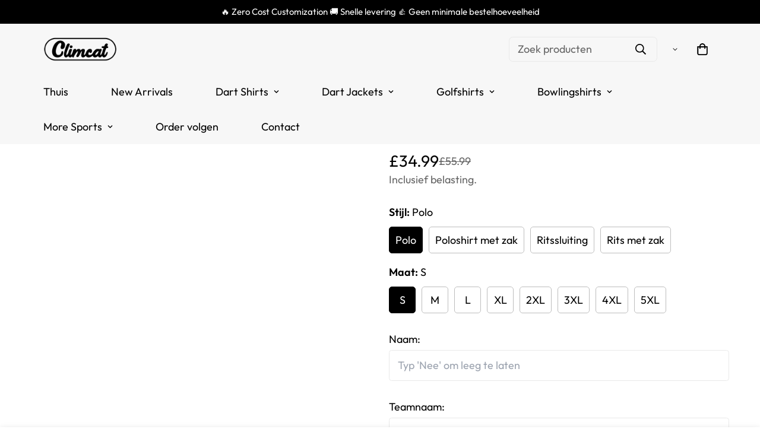

--- FILE ---
content_type: text/html; charset=utf-8
request_url: https://climcat.com/nl/products/personalisiertes-herren-darts-polo-shirt-mit-flammen-totenkopf-individuell-anpassbares-verrucktes-darts-trikot-fur-manner-j2483-6uc82
body_size: 70830
content:

<!doctype html>
<html
  class="no-js supports-no-cookies"
  lang="nl"
  data-template="product"
  
>

  
  <head>
	<script id="pandectes-rules">   /* PANDECTES-GDPR: DO NOT MODIFY AUTO GENERATED CODE OF THIS SCRIPT */      window.PandectesSettings = {"store":{"id":55818551399,"plan":"basic","theme":"Theme export  outfitsuche-de-theme-export-climc...","primaryLocale":"en","adminMode":false,"headless":false,"storefrontRootDomain":"","checkoutRootDomain":"","storefrontAccessToken":""},"tsPublished":1715239563,"declaration":{"showPurpose":false,"showProvider":false,"declIntroText":"We use cookies to optimize website functionality, analyze the performance, and provide personalized experience to you. Some cookies are essential to make the website operate and function correctly. Those cookies cannot be disabled. In this window you can manage your preference of cookies.","showDateGenerated":true},"language":{"languageMode":"Single","fallbackLanguage":"en","languageDetection":"browser","languagesSupported":[]},"texts":{"managed":{"headerText":{"en":"We respect your privacy"},"consentText":{"en":"This website uses cookies to ensure you get the best experience."},"dismissButtonText":{"en":"Ok"},"linkText":{"en":"Learn more"},"imprintText":{"en":"Imprint"},"preferencesButtonText":{"en":"Preferences"},"allowButtonText":{"en":"Accept"},"denyButtonText":{"en":"Decline"},"leaveSiteButtonText":{"en":"Leave this site"},"cookiePolicyText":{"en":"Cookie policy"},"preferencesPopupTitleText":{"en":"Manage consent preferences"},"preferencesPopupIntroText":{"en":"We use cookies to optimize website functionality, analyze the performance, and provide personalized experience to you. Some cookies are essential to make the website operate and function correctly. Those cookies cannot be disabled. In this window you can manage your preference of cookies."},"preferencesPopupCloseButtonText":{"en":"Close"},"preferencesPopupAcceptAllButtonText":{"en":"Accept all"},"preferencesPopupRejectAllButtonText":{"en":"Reject all"},"preferencesPopupSaveButtonText":{"en":"Save preferences"},"accessSectionTitleText":{"en":"Data portability"},"accessSectionParagraphText":{"en":"You have the right to request access to your data at any time."},"rectificationSectionTitleText":{"en":"Data Rectification"},"rectificationSectionParagraphText":{"en":"You have the right to request your data to be updated whenever you think it is appropriate."},"erasureSectionTitleText":{"en":"Right to be forgotten"},"erasureSectionParagraphText":{"en":"You have the right to ask all your data to be erased. After that, you will no longer be able to access your account."},"declIntroText":{"en":"We use cookies to optimize website functionality, analyze the performance, and provide personalized experience to you. Some cookies are essential to make the website operate and function correctly. Those cookies cannot be disabled. In this window you can manage your preference of cookies."}},"categories":{"strictlyNecessaryCookiesTitleText":{"en":"Strictly necessary cookies"},"functionalityCookiesTitleText":{"en":"Functional cookies"},"performanceCookiesTitleText":{"en":"Performance cookies"},"targetingCookiesTitleText":{"en":"Targeting cookies"},"unclassifiedCookiesTitleText":{"en":"Unclassified cookies"},"strictlyNecessaryCookiesDescriptionText":{"en":"These cookies are essential in order to enable you to move around the website and use its features, such as accessing secure areas of the website. The website cannot function properly without these cookies."},"functionalityCookiesDescriptionText":{"en":"These cookies enable the site to provide enhanced functionality and personalisation. They may be set by us or by third party providers whose services we have added to our pages. If you do not allow these cookies then some or all of these services may not function properly."},"performanceCookiesDescriptionText":{"en":"These cookies enable us to monitor and improve the performance of our website. For example, they allow us to count visits, identify traffic sources and see which parts of the site are most popular."},"targetingCookiesDescriptionText":{"en":"These cookies may be set through our site by our advertising partners. They may be used by those companies to build a profile of your interests and show you relevant adverts on other sites.    They do not store directly personal information, but are based on uniquely identifying your browser and internet device. If you do not allow these cookies, you will experience less targeted advertising."},"unclassifiedCookiesDescriptionText":{"en":"Unclassified cookies are cookies that we are in the process of classifying, together with the providers of individual cookies."}},"auto":{"declName":{"en":"Name"},"declPath":{"en":"Path"},"declType":{"en":"Type"},"declDomain":{"en":"Domain"},"declPurpose":{"en":"Purpose"},"declProvider":{"en":"Provider"},"declRetention":{"en":"Retention"},"declFirstParty":{"en":"First-party"},"declThirdParty":{"en":"Third-party"},"declSeconds":{"en":"seconds"},"declMinutes":{"en":"minutes"},"declHours":{"en":"hours"},"declDays":{"en":"days"},"declMonths":{"en":"months"},"declYears":{"en":"years"},"declSession":{"en":"Session"},"cookiesDetailsText":{"en":"Cookies details"},"preferencesPopupAlwaysAllowedText":{"en":"Always allowed"},"submitButton":{"en":"Submit"},"submittingButton":{"en":"Submitting..."},"cancelButton":{"en":"Cancel"},"guestsSupportInfoText":{"en":"Please login with your customer account to further proceed."},"guestsSupportEmailPlaceholder":{"en":"E-mail address"},"guestsSupportEmailValidationError":{"en":"Email is not valid"},"guestsSupportEmailSuccessTitle":{"en":"Thank you for your request"},"guestsSupportEmailFailureTitle":{"en":"A problem occurred"},"guestsSupportEmailSuccessMessage":{"en":"If you are registered as a customer of this store, you will soon receive an email with instructions on how to proceed."},"guestsSupportEmailFailureMessage":{"en":"Your request was not submitted. Please try again and if problem persists, contact store owner for assistance."},"confirmationSuccessTitle":{"en":"Your request is verified"},"confirmationFailureTitle":{"en":"A problem occurred"},"confirmationSuccessMessage":{"en":"We will soon get back to you as to your request."},"confirmationFailureMessage":{"en":"Your request was not verified. Please try again and if problem persists, contact store owner for assistance"},"consentSectionTitleText":{"en":"Your cookie consent"},"consentSectionNoConsentText":{"en":"You have not consented to the cookies policy of this website."},"consentSectionConsentedText":{"en":"You consented to the cookies policy of this website on"},"consentStatus":{"en":"Consent preference"},"consentDate":{"en":"Consent date"},"consentId":{"en":"Consent ID"},"consentSectionChangeConsentActionText":{"en":"Change consent preference"},"accessSectionGDPRRequestsActionText":{"en":"Data subject requests"},"accessSectionAccountInfoActionText":{"en":"Personal data"},"accessSectionOrdersRecordsActionText":{"en":"Orders"},"accessSectionDownloadReportActionText":{"en":"Request export"},"rectificationCommentPlaceholder":{"en":"Describe what you want to be updated"},"rectificationCommentValidationError":{"en":"Comment is required"},"rectificationSectionEditAccountActionText":{"en":"Request an update"},"erasureSectionRequestDeletionActionText":{"en":"Request personal data deletion"}}},"library":{"previewMode":false,"fadeInTimeout":0,"defaultBlocked":7,"showLink":true,"showImprintLink":false,"enabled":true,"cookie":{"name":"_pandectes_gdpr","expiryDays":365,"secure":true,"domain":""},"dismissOnScroll":false,"dismissOnWindowClick":false,"dismissOnTimeout":false,"palette":{"popup":{"background":"#FFFFFF","backgroundForCalculations":{"a":1,"b":255,"g":255,"r":255},"text":"#000000"},"button":{"background":"transparent","backgroundForCalculations":{"a":1,"b":255,"g":255,"r":255},"text":"#000000","textForCalculation":{"a":1,"b":0,"g":0,"r":0},"border":"#000000"}},"content":{"href":"https://88a8dd-3.myshopify.com/policies/privacy-policy","imprintHref":"/","close":"&#10005;","target":"","logo":"<img class=\"cc-banner-logo\" height=\"40\" width=\"40\" src=\"https://cdn.shopify.com/s/files/1/0558/1855/1399/t/2/assets/pandectes-logo.png?v=1713361746\" alt=\"Climcat UK\" />"},"window":"<div role=\"dialog\" aria-live=\"polite\" aria-label=\"cookieconsent\" aria-describedby=\"cookieconsent:desc\" id=\"pandectes-banner\" class=\"cc-window-wrapper cc-bottom-wrapper\"><div class=\"pd-cookie-banner-window cc-window {{classes}}\"><!--googleoff: all-->{{children}}<!--googleon: all--></div></div>","compliance":{"opt-both":"<div class=\"cc-compliance cc-highlight\">{{deny}}{{allow}}</div>"},"type":"opt-both","layouts":{"basic":"{{logo}}{{messagelink}}{{compliance}}{{close}}"},"position":"bottom","theme":"wired","revokable":false,"animateRevokable":false,"revokableReset":false,"revokableLogoUrl":"https://cdn.shopify.com/s/files/1/0558/1855/1399/t/2/assets/pandectes-reopen-logo.png?v=1713361747","revokablePlacement":"bottom-left","revokableMarginHorizontal":15,"revokableMarginVertical":15,"static":false,"autoAttach":true,"hasTransition":true,"blacklistPage":[""]},"geolocation":{"brOnly":false,"caOnly":false,"chOnly":false,"euOnly":false,"jpOnly":false,"thOnly":false,"zaOnly":false,"canadaOnly":false,"globalVisibility":true},"dsr":{"guestsSupport":false,"accessSectionDownloadReportAuto":false},"banner":{"resetTs":1713361745,"extraCss":"        .cc-banner-logo {max-width: 24em!important;}    @media(min-width: 768px) {.cc-window.cc-floating{max-width: 24em!important;width: 24em!important;}}    .cc-message, .pd-cookie-banner-window .cc-header, .cc-logo {text-align: left}    .cc-window-wrapper{z-index: 2147483647;}    .cc-window{z-index: 2147483647;font-family: inherit;}    .pd-cookie-banner-window .cc-header{font-family: inherit;}    .pd-cp-ui{font-family: inherit; background-color: #FFFFFF;color:#000000;}    button.pd-cp-btn, a.pd-cp-btn{}    input + .pd-cp-preferences-slider{background-color: rgba(0, 0, 0, 0.3)}    .pd-cp-scrolling-section::-webkit-scrollbar{background-color: rgba(0, 0, 0, 0.3)}    input:checked + .pd-cp-preferences-slider{background-color: rgba(0, 0, 0, 1)}    .pd-cp-scrolling-section::-webkit-scrollbar-thumb {background-color: rgba(0, 0, 0, 1)}    .pd-cp-ui-close{color:#000000;}    .pd-cp-preferences-slider:before{background-color: #FFFFFF}    .pd-cp-title:before {border-color: #000000!important}    .pd-cp-preferences-slider{background-color:#000000}    .pd-cp-toggle{color:#000000!important}    @media(max-width:699px) {.pd-cp-ui-close-top svg {fill: #000000}}    .pd-cp-toggle:hover,.pd-cp-toggle:visited,.pd-cp-toggle:active{color:#000000!important}    .pd-cookie-banner-window {box-shadow: 0 0 18px rgb(0 0 0 / 20%);}  ","customJavascript":null,"showPoweredBy":false,"revokableTrigger":false,"hybridStrict":false,"cookiesBlockedByDefault":"7","isActive":true,"implicitSavePreferences":false,"cookieIcon":false,"blockBots":false,"showCookiesDetails":true,"hasTransition":true,"blockingPage":false,"showOnlyLandingPage":false,"leaveSiteUrl":"https://www.google.com","linkRespectStoreLang":false},"cookies":{"0":[{"name":"keep_alive","domain":"climcat.com","path":"/","provider":"Shopify","firstParty":true,"retention":"30 minute(s)","expires":30,"unit":"declMinutes","purpose":{"en":"Used in connection with buyer localization."}},{"name":"secure_customer_sig","domain":"climcat.com","path":"/","provider":"Shopify","firstParty":true,"retention":"1 year(s)","expires":1,"unit":"declYears","purpose":{"en":"Used in connection with customer login."}},{"name":"localization","domain":"climcat.com","path":"/","provider":"Shopify","firstParty":true,"retention":"1 year(s)","expires":1,"unit":"declYears","purpose":{"en":"Shopify store localization"}},{"name":"cart_currency","domain":"climcat.com","path":"/","provider":"Shopify","firstParty":true,"retention":"2 ","expires":2,"unit":"declSession","purpose":{"en":"The cookie is necessary for the secure checkout and payment function on the website. This function is provided by shopify.com."}},{"name":"_tracking_consent","domain":".climcat.com","path":"/","provider":"Shopify","firstParty":true,"retention":"1 year(s)","expires":1,"unit":"declYears","purpose":{"en":"Tracking preferences."}},{"name":"_cmp_a","domain":".climcat.com","path":"/","provider":"Shopify","firstParty":true,"retention":"1 day(s)","expires":1,"unit":"declDays","purpose":{"en":"Used for managing customer privacy settings."}},{"name":"_pandectes_gdpr","domain":".climcat.com","path":"/","provider":"Pandectes","firstParty":true,"retention":"1 year(s)","expires":1,"unit":"declYears","purpose":{"en":"Used for the functionality of the cookies consent banner."}},{"name":"shopify_pay_redirect","domain":"climcat.com","path":"/","provider":"Shopify","firstParty":true,"retention":"1 hour(s)","expires":1,"unit":"declHours","purpose":{"en":"The cookie is necessary for the secure checkout and payment function on the website. This function is provided by shopify.com."}},{"name":"_secure_session_id","domain":"climcat.com","path":"/","provider":"Shopify","firstParty":true,"retention":"1 month(s)","expires":1,"unit":"declMonths","purpose":{"en":"Used in connection with navigation through a storefront."}}],"1":[{"name":"wpm-domain-test","domain":"com","path":"/","provider":"Shopify","firstParty":false,"retention":"Session","expires":1,"unit":"declSeconds","purpose":{"en":"Used to test the storage of parameters about products added to the cart or payment currency"}},{"name":"wpm-domain-test","domain":"climcat.com","path":"/","provider":"Shopify","firstParty":true,"retention":"Session","expires":1,"unit":"declSeconds","purpose":{"en":"Used to test the storage of parameters about products added to the cart or payment currency"}},{"name":"_ks_scriptVersion","domain":"climcat.com","path":"/","provider":"KiwiSizing","firstParty":true,"retention":"1 year(s)","expires":1,"unit":"declYears","purpose":{"en":"Used by the Kiwi Size Chart Shopify plugin\t"}},{"name":"_ks_scriptVersionChecked","domain":"climcat.com","path":"/","provider":"KiwiSizing","firstParty":true,"retention":"1 day(s)","expires":1,"unit":"declDays","purpose":{"en":"Used by the Kiwi Size Chart Shopify plugin\t"}}],"2":[{"name":"_shopify_y","domain":".climcat.com","path":"/","provider":"Shopify","firstParty":true,"retention":"1 year(s)","expires":1,"unit":"declYears","purpose":{"en":"Shopify analytics."}},{"name":"_shopify_s","domain":".climcat.com","path":"/","provider":"Shopify","firstParty":true,"retention":"30 minute(s)","expires":30,"unit":"declMinutes","purpose":{"en":"Shopify analytics."}},{"name":"_landing_page","domain":".climcat.com","path":"/","provider":"Shopify","firstParty":true,"retention":"2 ","expires":2,"unit":"declSession","purpose":{"en":"Tracks landing pages."}},{"name":"_shopify_sa_t","domain":".climcat.com","path":"/","provider":"Shopify","firstParty":true,"retention":"30 minute(s)","expires":30,"unit":"declMinutes","purpose":{"en":"Shopify analytics relating to marketing & referrals."}},{"name":"_orig_referrer","domain":".climcat.com","path":"/","provider":"Shopify","firstParty":true,"retention":"2 ","expires":2,"unit":"declSession","purpose":{"en":"Tracks landing pages."}},{"name":"_ga","domain":".climcat.com","path":"/","provider":"Google","firstParty":true,"retention":"1 year(s)","expires":1,"unit":"declYears","purpose":{"en":"Cookie is set by Google Analytics with unknown functionality"}},{"name":"_shopify_sa_p","domain":".climcat.com","path":"/","provider":"Shopify","firstParty":true,"retention":"30 minute(s)","expires":30,"unit":"declMinutes","purpose":{"en":"Shopify analytics relating to marketing & referrals."}},{"name":"_boomr_clss","domain":"https://climcat.com","path":"/","provider":"Shopify","firstParty":true,"retention":"Persistent","expires":1,"unit":"declYears","purpose":{"en":"Used to monitor and optimize the performance of Shopify stores."}},{"name":"_ga_GQ0J0M8GR4","domain":".climcat.com","path":"/","provider":"Google","firstParty":true,"retention":"1 year(s)","expires":1,"unit":"declYears","purpose":{"en":""}}],"4":[{"name":"_gcl_au","domain":".climcat.com","path":"/","provider":"Google","firstParty":true,"retention":"3 month(s)","expires":3,"unit":"declMonths","purpose":{"en":"Cookie is placed by Google Tag Manager to track conversions."}},{"name":"_fbp","domain":".climcat.com","path":"/","provider":"Facebook","firstParty":true,"retention":"3 month(s)","expires":3,"unit":"declMonths","purpose":{"en":"Cookie is placed by Facebook to track visits across websites."}},{"name":"__kla_id","domain":"climcat.com","path":"/","provider":"Klaviyo","firstParty":true,"retention":"1 year(s)","expires":1,"unit":"declYears","purpose":{"en":"Tracks when someone clicks through a Klaviyo email to your website."}},{"name":"lastExternalReferrerTime","domain":"https://climcat.com","path":"/","provider":"Facebook","firstParty":true,"retention":"Persistent","expires":1,"unit":"declYears","purpose":{"en":"Contains the timestamp of the last update of the lastExternalReferrer cookie."}},{"name":"lastExternalReferrer","domain":"https://climcat.com","path":"/","provider":"Facebook","firstParty":true,"retention":"Persistent","expires":1,"unit":"declYears","purpose":{"en":"Detects how the user reached the website by registering their last URL-address."}}],"8":[{"name":"fbPixeluserIp","domain":"https://climcat.com","path":"/","provider":"Unknown","firstParty":true,"retention":"Persistent","expires":1,"unit":"declYears","purpose":{"en":""}},{"name":"opted_out","domain":"https://climcat.com","path":"/","provider":"Unknown","firstParty":true,"retention":"Persistent","expires":1,"unit":"declYears","purpose":{"en":""}},{"name":"tmconfig","domain":"https://climcat.com","path":"/","provider":"Unknown","firstParty":true,"retention":"Persistent","expires":1,"unit":"declYears","purpose":{"en":""}},{"name":"callone","domain":"https://climcat.com","path":"/","provider":"Unknown","firstParty":true,"retention":"Persistent","expires":1,"unit":"declYears","purpose":{"en":""}},{"name":"_shopify_essential","domain":"climcat.com","path":"/","provider":"Unknown","firstParty":true,"retention":"1 year(s)","expires":1,"unit":"declYears","purpose":{"en":""}},{"name":"bugsnag-anonymous-id","domain":"https://pay.shopify.com","path":"/","provider":"Unknown","firstParty":false,"retention":"Persistent","expires":1,"unit":"declYears","purpose":{"en":""}},{"name":"fb_app_pixel","domain":"https://climcat.com","path":"/","provider":"Unknown","firstParty":true,"retention":"Session","expires":1,"unit":"declYears","purpose":{"en":""}},{"name":"local-storage-test","domain":"https://climcat.com","path":"/","provider":"Unknown","firstParty":true,"retention":"Persistent","expires":1,"unit":"declYears","purpose":{"en":""}}]},"blocker":{"isActive":false,"googleConsentMode":{"id":"","analyticsId":"","adwordsId":"","isActive":false,"adStorageCategory":4,"analyticsStorageCategory":2,"personalizationStorageCategory":1,"functionalityStorageCategory":1,"customEvent":false,"securityStorageCategory":0,"redactData":false,"urlPassthrough":false,"dataLayerProperty":"dataLayer","waitForUpdate":0,"useNativeChannel":false},"facebookPixel":{"id":"","isActive":false,"ldu":false},"rakuten":{"isActive":false,"cmp":false,"ccpa":false},"klaviyoIsActive":false,"gpcIsActive":false,"defaultBlocked":7,"patterns":{"whiteList":[],"blackList":{"1":[],"2":[],"4":[],"8":[]},"iframesWhiteList":[],"iframesBlackList":{"1":[],"2":[],"4":[],"8":[]},"beaconsWhiteList":[],"beaconsBlackList":{"1":[],"2":[],"4":[],"8":[]}}}}      !function(){"use strict";window.PandectesRules=window.PandectesRules||{},window.PandectesRules.manualBlacklist={1:[],2:[],4:[]},window.PandectesRules.blacklistedIFrames={1:[],2:[],4:[]},window.PandectesRules.blacklistedCss={1:[],2:[],4:[]},window.PandectesRules.blacklistedBeacons={1:[],2:[],4:[]};var e="javascript/blocked";function t(e){return new RegExp(e.replace(/[/\\.+?$()]/g,"\\$&").replace("*","(.*)"))}var n=function(e){var t=arguments.length>1&&void 0!==arguments[1]?arguments[1]:"log";new URLSearchParams(window.location.search).get("log")&&console[t]("PandectesRules: ".concat(e))};function a(e){var t=document.createElement("script");t.async=!0,t.src=e,document.head.appendChild(t)}function r(e,t){var n=Object.keys(e);if(Object.getOwnPropertySymbols){var a=Object.getOwnPropertySymbols(e);t&&(a=a.filter((function(t){return Object.getOwnPropertyDescriptor(e,t).enumerable}))),n.push.apply(n,a)}return n}function o(e){for(var t=1;t<arguments.length;t++){var n=null!=arguments[t]?arguments[t]:{};t%2?r(Object(n),!0).forEach((function(t){c(e,t,n[t])})):Object.getOwnPropertyDescriptors?Object.defineProperties(e,Object.getOwnPropertyDescriptors(n)):r(Object(n)).forEach((function(t){Object.defineProperty(e,t,Object.getOwnPropertyDescriptor(n,t))}))}return e}function i(e){var t=function(e,t){if("object"!=typeof e||!e)return e;var n=e[Symbol.toPrimitive];if(void 0!==n){var a=n.call(e,t||"default");if("object"!=typeof a)return a;throw new TypeError("@@toPrimitive must return a primitive value.")}return("string"===t?String:Number)(e)}(e,"string");return"symbol"==typeof t?t:String(t)}function s(e){return s="function"==typeof Symbol&&"symbol"==typeof Symbol.iterator?function(e){return typeof e}:function(e){return e&&"function"==typeof Symbol&&e.constructor===Symbol&&e!==Symbol.prototype?"symbol":typeof e},s(e)}function c(e,t,n){return(t=i(t))in e?Object.defineProperty(e,t,{value:n,enumerable:!0,configurable:!0,writable:!0}):e[t]=n,e}function l(e,t){return function(e){if(Array.isArray(e))return e}(e)||function(e,t){var n=null==e?null:"undefined"!=typeof Symbol&&e[Symbol.iterator]||e["@@iterator"];if(null!=n){var a,r,o,i,s=[],c=!0,l=!1;try{if(o=(n=n.call(e)).next,0===t){if(Object(n)!==n)return;c=!1}else for(;!(c=(a=o.call(n)).done)&&(s.push(a.value),s.length!==t);c=!0);}catch(e){l=!0,r=e}finally{try{if(!c&&null!=n.return&&(i=n.return(),Object(i)!==i))return}finally{if(l)throw r}}return s}}(e,t)||d(e,t)||function(){throw new TypeError("Invalid attempt to destructure non-iterable instance.\nIn order to be iterable, non-array objects must have a [Symbol.iterator]() method.")}()}function u(e){return function(e){if(Array.isArray(e))return f(e)}(e)||function(e){if("undefined"!=typeof Symbol&&null!=e[Symbol.iterator]||null!=e["@@iterator"])return Array.from(e)}(e)||d(e)||function(){throw new TypeError("Invalid attempt to spread non-iterable instance.\nIn order to be iterable, non-array objects must have a [Symbol.iterator]() method.")}()}function d(e,t){if(e){if("string"==typeof e)return f(e,t);var n=Object.prototype.toString.call(e).slice(8,-1);return"Object"===n&&e.constructor&&(n=e.constructor.name),"Map"===n||"Set"===n?Array.from(e):"Arguments"===n||/^(?:Ui|I)nt(?:8|16|32)(?:Clamped)?Array$/.test(n)?f(e,t):void 0}}function f(e,t){(null==t||t>e.length)&&(t=e.length);for(var n=0,a=new Array(t);n<t;n++)a[n]=e[n];return a}var p=window.PandectesRulesSettings||window.PandectesSettings,g=!(void 0===window.dataLayer||!Array.isArray(window.dataLayer)||!window.dataLayer.some((function(e){return"pandectes_full_scan"===e.event}))),y=function(){var e,t=arguments.length>0&&void 0!==arguments[0]?arguments[0]:"_pandectes_gdpr",n=("; "+document.cookie).split("; "+t+"=");if(n.length<2)e={};else{var a=n.pop().split(";");e=window.atob(a.shift())}var r=function(e){try{return JSON.parse(e)}catch(e){return!1}}(e);return!1!==r?r:e}(),h=p.banner.isActive,v=p.blocker,w=v.defaultBlocked,m=v.patterns,b=y&&null!==y.preferences&&void 0!==y.preferences?y.preferences:null,k=g?0:h?null===b?w:b:0,_={1:0==(1&k),2:0==(2&k),4:0==(4&k)},L=m.blackList,S=m.whiteList,C=m.iframesBlackList,P=m.iframesWhiteList,A=m.beaconsBlackList,O=m.beaconsWhiteList,j={blackList:[],whiteList:[],iframesBlackList:{1:[],2:[],4:[],8:[]},iframesWhiteList:[],beaconsBlackList:{1:[],2:[],4:[],8:[]},beaconsWhiteList:[]};[1,2,4].map((function(e){var n;_[e]||((n=j.blackList).push.apply(n,u(L[e].length?L[e].map(t):[])),j.iframesBlackList[e]=C[e].length?C[e].map(t):[],j.beaconsBlackList[e]=A[e].length?A[e].map(t):[])})),j.whiteList=S.length?S.map(t):[],j.iframesWhiteList=P.length?P.map(t):[],j.beaconsWhiteList=O.length?O.map(t):[];var E={scripts:[],iframes:{1:[],2:[],4:[]},beacons:{1:[],2:[],4:[]},css:{1:[],2:[],4:[]}},B=function(t,n){return t&&(!n||n!==e)&&(!j.blackList||j.blackList.some((function(e){return e.test(t)})))&&(!j.whiteList||j.whiteList.every((function(e){return!e.test(t)})))},I=function(e){var t=e.getAttribute("src");return j.blackList&&j.blackList.every((function(e){return!e.test(t)}))||j.whiteList&&j.whiteList.some((function(e){return e.test(t)}))},R=function(e,t){var n=j.iframesBlackList[t],a=j.iframesWhiteList;return e&&(!n||n.some((function(t){return t.test(e)})))&&(!a||a.every((function(t){return!t.test(e)})))},T=function(e,t){var n=j.beaconsBlackList[t],a=j.beaconsWhiteList;return e&&(!n||n.some((function(t){return t.test(e)})))&&(!a||a.every((function(t){return!t.test(e)})))},N=new MutationObserver((function(e){for(var t=0;t<e.length;t++)for(var n=e[t].addedNodes,a=0;a<n.length;a++){var r=n[a],o=r.dataset&&r.dataset.cookiecategory;if(1===r.nodeType&&"LINK"===r.tagName){var i=r.dataset&&r.dataset.href;if(i&&o)switch(o){case"functionality":case"C0001":E.css[1].push(i);break;case"performance":case"C0002":E.css[2].push(i);break;case"targeting":case"C0003":E.css[4].push(i)}}}})),x=new MutationObserver((function(t){for(var n=0;n<t.length;n++)for(var a=t[n].addedNodes,r=function(){var t=a[o],n=t.src||t.dataset&&t.dataset.src,r=t.dataset&&t.dataset.cookiecategory;if(1===t.nodeType&&"IFRAME"===t.tagName){if(n){var i=!1;R(n,1)||"functionality"===r||"C0001"===r?(i=!0,E.iframes[1].push(n)):R(n,2)||"performance"===r||"C0002"===r?(i=!0,E.iframes[2].push(n)):(R(n,4)||"targeting"===r||"C0003"===r)&&(i=!0,E.iframes[4].push(n)),i&&(t.removeAttribute("src"),t.setAttribute("data-src",n))}}else if(1===t.nodeType&&"IMG"===t.tagName){if(n){var s=!1;T(n,1)?(s=!0,E.beacons[1].push(n)):T(n,2)?(s=!0,E.beacons[2].push(n)):T(n,4)&&(s=!0,E.beacons[4].push(n)),s&&(t.removeAttribute("src"),t.setAttribute("data-src",n))}}else if(1===t.nodeType&&"LINK"===t.tagName){var c=t.dataset&&t.dataset.href;if(c&&r)switch(r){case"functionality":case"C0001":E.css[1].push(c);break;case"performance":case"C0002":E.css[2].push(c);break;case"targeting":case"C0003":E.css[4].push(c)}}else if(1===t.nodeType&&"SCRIPT"===t.tagName){var l=t.type,u=!1;if(B(n,l))u=!0;else if(n&&r)switch(r){case"functionality":case"C0001":u=!0,window.PandectesRules.manualBlacklist[1].push(n);break;case"performance":case"C0002":u=!0,window.PandectesRules.manualBlacklist[2].push(n);break;case"targeting":case"C0003":u=!0,window.PandectesRules.manualBlacklist[4].push(n)}if(u){E.scripts.push([t,l]),t.type=e;t.addEventListener("beforescriptexecute",(function n(a){t.getAttribute("type")===e&&a.preventDefault(),t.removeEventListener("beforescriptexecute",n)})),t.parentElement&&t.parentElement.removeChild(t)}}},o=0;o<a.length;o++)r()})),D=document.createElement,M={src:Object.getOwnPropertyDescriptor(HTMLScriptElement.prototype,"src"),type:Object.getOwnPropertyDescriptor(HTMLScriptElement.prototype,"type")};window.PandectesRules.unblockCss=function(e){var t=E.css[e]||[];t.length&&n("Unblocking CSS for ".concat(e)),t.forEach((function(e){var t=document.querySelector('link[data-href^="'.concat(e,'"]'));t.removeAttribute("data-href"),t.href=e})),E.css[e]=[]},window.PandectesRules.unblockIFrames=function(e){var t=E.iframes[e]||[];t.length&&n("Unblocking IFrames for ".concat(e)),j.iframesBlackList[e]=[],t.forEach((function(e){var t=document.querySelector('iframe[data-src^="'.concat(e,'"]'));t.removeAttribute("data-src"),t.src=e})),E.iframes[e]=[]},window.PandectesRules.unblockBeacons=function(e){var t=E.beacons[e]||[];t.length&&n("Unblocking Beacons for ".concat(e)),j.beaconsBlackList[e]=[],t.forEach((function(e){var t=document.querySelector('img[data-src^="'.concat(e,'"]'));t.removeAttribute("data-src"),t.src=e})),E.beacons[e]=[]},window.PandectesRules.unblockInlineScripts=function(e){var t=1===e?"functionality":2===e?"performance":"targeting";document.querySelectorAll('script[type="javascript/blocked"][data-cookiecategory="'.concat(t,'"]')).forEach((function(e){var t=e.textContent;e.parentNode.removeChild(e);var n=document.createElement("script");n.type="text/javascript",n.textContent=t,document.body.appendChild(n)}))},window.PandectesRules.unblock=function(a){a.length<1?(j.blackList=[],j.whiteList=[],j.iframesBlackList=[],j.iframesWhiteList=[]):(j.blackList&&(j.blackList=j.blackList.filter((function(e){return a.every((function(t){return"string"==typeof t?!e.test(t):t instanceof RegExp?e.toString()!==t.toString():void 0}))}))),j.whiteList&&(j.whiteList=[].concat(u(j.whiteList),u(a.map((function(e){if("string"==typeof e){var n=".*"+t(e)+".*";if(j.whiteList.every((function(e){return e.toString()!==n.toString()})))return new RegExp(n)}else if(e instanceof RegExp&&j.whiteList.every((function(t){return t.toString()!==e.toString()})))return e;return null})).filter(Boolean)))));for(var r=document.querySelectorAll('script[type="'.concat(e,'"]')),o=0;o<r.length;o++){var i=r[o];I(i)&&(E.scripts.push([i,"application/javascript"]),i.parentElement.removeChild(i))}var s=0;u(E.scripts).forEach((function(e,t){var n=l(e,2),a=n[0],r=n[1];if(I(a)){for(var o=document.createElement("script"),i=0;i<a.attributes.length;i++){var c=a.attributes[i];"src"!==c.name&&"type"!==c.name&&o.setAttribute(c.name,a.attributes[i].value)}o.setAttribute("src",a.src),o.setAttribute("type",r||"application/javascript"),document.head.appendChild(o),E.scripts.splice(t-s,1),s++}})),0==j.blackList.length&&0===j.iframesBlackList[1].length&&0===j.iframesBlackList[2].length&&0===j.iframesBlackList[4].length&&0===j.beaconsBlackList[1].length&&0===j.beaconsBlackList[2].length&&0===j.beaconsBlackList[4].length&&(n("Disconnecting observers"),x.disconnect(),N.disconnect())};var z,W,F=p.store.adminMode,U=p.banner.isActive,q=p.blocker,J=q.defaultBlocked;U&&(z=function(){!function(){var e=window.Shopify.trackingConsent;if(!1!==e.shouldShowBanner()||null!==b||7!==J)try{var t=F&&!(window.Shopify&&window.Shopify.AdminBarInjector),a={preferences:0==(1&k)||g||t,analytics:0==(2&k)||g||t,marketing:0==(4&k)||g||t};e.firstPartyMarketingAllowed()===a.marketing&&e.analyticsProcessingAllowed()===a.analytics&&e.preferencesProcessingAllowed()===a.preferences||(a.sale_of_data=a.marketing,e.setTrackingConsent(a,(function(e){e&&e.error?n("Shopify.customerPrivacy API - failed to setTrackingConsent"):n("setTrackingConsent(".concat(JSON.stringify(a),")"))})))}catch(e){n("Shopify.customerPrivacy API - exception")}}(),function(){var e=window.Shopify.trackingConsent,t=e.currentVisitorConsent();if(q.gpcIsActive&&"CCPA"===e.getRegulation()&&"no"===t.gpc&&"yes"!==t.sale_of_data){var a={sale_of_data:!1};e.setTrackingConsent(a,(function(e){e&&e.error?n("Shopify.customerPrivacy API - failed to setTrackingConsent({".concat(JSON.stringify(a),")")):n("setTrackingConsent(".concat(JSON.stringify(a),")"))}))}}()},W=null,window.Shopify&&window.Shopify.loadFeatures&&window.Shopify.trackingConsent?z():W=setInterval((function(){window.Shopify&&window.Shopify.loadFeatures&&(clearInterval(W),window.Shopify.loadFeatures([{name:"consent-tracking-api",version:"0.1"}],(function(e){e?n("Shopify.customerPrivacy API - failed to load"):(n("shouldShowBanner() -> ".concat(window.Shopify.trackingConsent.shouldShowBanner()," | saleOfDataRegion() -> ").concat(window.Shopify.trackingConsent.saleOfDataRegion())),z())})))}),10));var G=p.banner.isActive,H=p.blocker.googleConsentMode,$=H.isActive,K=H.customEvent,V=H.id,Q=void 0===V?"":V,X=H.analyticsId,Y=void 0===X?"":X,Z=H.adwordsId,ee=void 0===Z?"":Z,te=H.redactData,ne=H.urlPassthrough,ae=H.adStorageCategory,re=H.analyticsStorageCategory,oe=H.functionalityStorageCategory,ie=H.personalizationStorageCategory,se=H.securityStorageCategory,ce=H.dataLayerProperty,le=void 0===ce?"dataLayer":ce,ue=H.waitForUpdate,de=void 0===ue?0:ue,fe=H.useNativeChannel,pe=void 0!==fe&&fe;function ge(){window[le].push(arguments)}window[le]=window[le]||[];var ye,he,ve={hasInitialized:!1,useNativeChannel:!1,ads_data_redaction:!1,url_passthrough:!1,data_layer_property:"dataLayer",storage:{ad_storage:"granted",ad_user_data:"granted",ad_personalization:"granted",analytics_storage:"granted",functionality_storage:"granted",personalization_storage:"granted",security_storage:"granted"}};if(G&&$){var we=0==(k&ae)?"granted":"denied",me=0==(k&re)?"granted":"denied",be=0==(k&oe)?"granted":"denied",ke=0==(k&ie)?"granted":"denied",_e=0==(k&se)?"granted":"denied";ve.hasInitialized=!0,ve.useNativeChannel=pe,ve.ads_data_redaction="denied"===we&&te,ve.url_passthrough=ne,ve.storage.ad_storage=we,ve.storage.ad_user_data=we,ve.storage.ad_personalization=we,ve.storage.analytics_storage=me,ve.storage.functionality_storage=be,ve.storage.personalization_storage=ke,ve.storage.security_storage=_e,de&&(ve.storage.wait_for_update="denied"===me||"denied"===we?de:0),ve.data_layer_property=le||"dataLayer",ve.ads_data_redaction&&ge("set","ads_data_redaction",ve.ads_data_redaction),ve.url_passthrough&&ge("set","url_passthrough",ve.url_passthrough),ve.useNativeChannel&&(window[le].push=function(){for(var e=arguments.length,t=new Array(e),n=0;n<e;n++)t[n]=arguments[n];if(t&&t[0]){var a=t[0][0],r=t[0][1],o=t[0][2],i=o&&"object"===s(o)&&4===Object.values(o).length&&o.ad_storage&&o.analytics_storage&&o.ad_user_data&&o.ad_personalization;if("consent"===a&&i)if("default"===r)o.functionality_storage=ve.storage.functionality_storage,o.personalization_storage=ve.storage.personalization_storage,o.security_storage="granted",ve.storage.wait_for_update&&(o.wait_for_update=ve.storage.wait_for_update);else if("update"===r){try{var c=window.Shopify.customerPrivacy.preferencesProcessingAllowed()?"granted":"denied";o.functionality_storage=c,o.personalization_storage=c}catch(e){}o.security_storage="granted"}}return Array.prototype.push.apply(this,t)}),function(){ge("consent","default",ve.storage),!1===pe?console.log("Pandectes: Google Consent Mode (av2)"):console.log("Pandectes: Google Consent Mode (av2nc)");(Q.length||Y.length||ee.length)&&(window[ve.data_layer_property].push({"pandectes.start":(new Date).getTime(),event:"pandectes-rules.min.js"}),(Y.length||ee.length)&&ge("js",new Date));var e="https://www.googletagmanager.com";if(Q.length){var t=Q.split(",");window[ve.data_layer_property].push({"gtm.start":(new Date).getTime(),event:"gtm.js"});for(var n=0;n<t.length;n++){var r="dataLayer"!==ve.data_layer_property?"&l=".concat(ve.data_layer_property):"";a("".concat(e,"/gtm.js?id=").concat(t[n].trim()).concat(r))}}if(Y.length)for(var o=Y.split(","),i=0;i<o.length;i++){var s=o[i].trim();s.length&&(a("".concat(e,"/gtag/js?id=").concat(s)),ge("config",s,{send_page_view:!1}))}if(ee.length)for(var c=ee.split(","),l=0;l<c.length;l++){var u=c[l].trim();u.length&&(a("".concat(e,"/gtag/js?id=").concat(u)),ge("config",u,{allow_enhanced_conversions:!0}))}}()}G&&K&&(he=7===(ye=k)?"deny":0===ye?"allow":"mixed",window[le].push({event:"Pandectes_Consent_Update",pandectes_status:he,pandectes_categories:{C0000:"allow",C0001:_[1]?"allow":"deny",C0002:_[2]?"allow":"deny",C0003:_[4]?"allow":"deny"}}));var Le=p.blocker,Se=Le.klaviyoIsActive,Ce=Le.googleConsentMode.adStorageCategory;Se&&window.addEventListener("PandectesEvent_OnConsent",(function(e){var t=e.detail.preferences;if(null!=t){var n=0==(t&Ce)?"granted":"denied";void 0!==window.klaviyo&&window.klaviyo.isIdentified()&&window.klaviyo.push(["identify",{ad_personalization:n,ad_user_data:n}])}})),p.banner.revokableTrigger&&window.addEventListener("PandectesEvent_OnInitialize",(function(){document.querySelectorAll('[href*="#reopenBanner"]').forEach((function(e){e.onclick=function(e){e.preventDefault(),window.Pandectes.fn.revokeConsent()}}))})),window.PandectesRules.gcm=ve;var Pe=p.banner.isActive,Ae=p.blocker.isActive;n("Prefs: ".concat(k," | Banner: ").concat(Pe?"on":"off"," | Blocker: ").concat(Ae?"on":"off"));var Oe=null===b&&/\/checkouts\//.test(window.location.pathname);Pe&&0!==k&&!1===g&&Ae&&!Oe&&(n("Blocker will execute"),document.createElement=function(){for(var t=arguments.length,n=new Array(t),a=0;a<t;a++)n[a]=arguments[a];if("script"!==n[0].toLowerCase())return D.bind?D.bind(document).apply(void 0,n):D;var r=D.bind(document).apply(void 0,n);try{Object.defineProperties(r,{src:o(o({},M.src),{},{set:function(t){B(t,r.type)&&M.type.set.call(this,e),M.src.set.call(this,t)}}),type:o(o({},M.type),{},{get:function(){var t=M.type.get.call(this);return t===e||B(this.src,t)?null:t},set:function(t){var n=B(r.src,r.type)?e:t;M.type.set.call(this,n)}})}),r.setAttribute=function(t,n){if("type"===t){var a=B(r.src,r.type)?e:n;M.type.set.call(r,a)}else"src"===t?(B(n,r.type)&&M.type.set.call(r,e),M.src.set.call(r,n)):HTMLScriptElement.prototype.setAttribute.call(r,t,n)}}catch(e){console.warn("Pandectes: unable to prevent script execution for script src ",r.src,".\n",'A likely cause would be because you are using a third-party browser extension that monkey patches the "document.createElement" function.')}return r},x.observe(document.documentElement,{childList:!0,subtree:!0}),N.observe(document.documentElement,{childList:!0,subtree:!0}))}();
</script>
<script>
window.KiwiSizing = window.KiwiSizing === undefined ? {} : window.KiwiSizing;
KiwiSizing.shop = "88a8dd-3.myshopify.com";


KiwiSizing.data = {
  collections: "273627938919,273567744103,273257889895,273567711335,273567678567,273567645799,273567613031,273567580263,273627545703,273628201063,273628102759,273257988199,271050997863,274613469287,274267865191,269581910119,287835553895,273821827175,271616049255,272089612391,272174940263,272174317671,272174612583,272174645351,272174514279,272174874727,272174383207,272188964967,271616245863,277913370727,272185065575,272647159911,272753786983,272753885287,272753918055,272768368743,272768401511,272768434279,272768499815,272768532583,272646668391,272646766695,272646996071,272647094375,272753754215,272753819751,272151216231,272151248999,272151281767,272188768359,272188801127,272188833895,272188899431,272188932199,272185196647,272175300711,272185098343,272175267943,272175136871,272185163879,272185032807,269707444327,272174809191,274059264103,274055430247,276334805095,273769529447,273433919591,269561200743,273257857127,273257955431,273257922663,273240260711,273434574951",
  tags: "22dece,Crazy,Dart,Darts,Fire,Flame,J2483,Men,Polo,Shirt,Skull",
  product: "6872443945063",
  vendor: "Climcat",
  type: "Heren dartpoloshirt",
  title: "Dartpoloshirt voor heren met vlammenschedel, Crazy Darts-jersey voor heren J2483",
  images: ["\/\/climcat.com\/cdn\/shop\/files\/Polo_0b83b697-5c3a-4356-b359-bd677fc8f6ef.png?v=1715676102","\/\/climcat.com\/cdn\/shop\/files\/1715417068723_61.webp?v=1715676102","\/\/climcat.com\/cdn\/shop\/files\/1715417071820_3.webp?v=1715676102","\/\/climcat.com\/cdn\/shop\/files\/ok3251Mockup_0e5e4f1d-9843-4f17-8c9e-fbf58e7b1529.png?v=1721720989","\/\/climcat.com\/cdn\/shop\/files\/ok455Mockup_4e6c7f70-bc34-4498-b0b6-eeda677fdb40.png?v=1721720989","\/\/climcat.com\/cdn\/shop\/files\/1715417074594_60.webp?v=1721720995","\/\/climcat.com\/cdn\/shop\/files\/1715417075475_41.webp?v=1721720995","\/\/climcat.com\/cdn\/shop\/files\/Zip_b53c180d-07a8-4dd6-b6c9-e058c6745655.png?v=1721720995","\/\/climcat.com\/cdn\/shop\/files\/1715417203511_80.webp?v=1721720995","\/\/climcat.com\/cdn\/shop\/files\/1715417203985_19.webp?v=1721720995","\/\/climcat.com\/cdn\/shop\/files\/1715417204218_5.webp?v=1721720995","\/\/climcat.com\/cdn\/shop\/files\/1715417204360_76.webp?v=1721720995"],
  options: [{"name":"Stijl","position":1,"values":["Polo","Poloshirt met zak","Ritssluiting","Rits met zak"]},{"name":"Maat","position":2,"values":["S","M","L","XL","2XL","3XL","4XL","5XL"]}],
  variants: [{"id":40342835495015,"title":"Polo \/ S","option1":"Polo","option2":"S","option3":null,"sku":"men-polo-no","requires_shipping":true,"taxable":true,"featured_image":{"id":31953212309607,"product_id":6872443945063,"position":1,"created_at":"2024-05-14T01:41:23-07:00","updated_at":"2024-05-14T01:41:42-07:00","alt":null,"width":1200,"height":1200,"src":"\/\/climcat.com\/cdn\/shop\/files\/Polo_0b83b697-5c3a-4356-b359-bd677fc8f6ef.png?v=1715676102","variant_ids":[40342835495015,40342835527783,40342835560551,40342835593319,40342835626087,40342835658855,40342835691623,40342835724391,40752581738599,40752581836903,40752581869671,40752581902439,40752581935207,40752581967975,40752582000743,40752582033511]},"available":true,"name":"Dartpoloshirt voor heren met vlammenschedel, Crazy Darts-jersey voor heren J2483 - Polo \/ S","public_title":"Polo \/ S","options":["Polo","S"],"price":3499,"weight":5,"compare_at_price":5599,"inventory_management":"shopify","barcode":null,"featured_media":{"alt":null,"id":24829781901415,"position":1,"preview_image":{"aspect_ratio":1.0,"height":1200,"width":1200,"src":"\/\/climcat.com\/cdn\/shop\/files\/Polo_0b83b697-5c3a-4356-b359-bd677fc8f6ef.png?v=1715676102"}},"requires_selling_plan":false,"selling_plan_allocations":[]},{"id":40752581738599,"title":"Poloshirt met zak \/ S","option1":"Poloshirt met zak","option2":"S","option3":null,"sku":"men-polo-yes","requires_shipping":true,"taxable":true,"featured_image":{"id":31953212309607,"product_id":6872443945063,"position":1,"created_at":"2024-05-14T01:41:23-07:00","updated_at":"2024-05-14T01:41:42-07:00","alt":null,"width":1200,"height":1200,"src":"\/\/climcat.com\/cdn\/shop\/files\/Polo_0b83b697-5c3a-4356-b359-bd677fc8f6ef.png?v=1715676102","variant_ids":[40342835495015,40342835527783,40342835560551,40342835593319,40342835626087,40342835658855,40342835691623,40342835724391,40752581738599,40752581836903,40752581869671,40752581902439,40752581935207,40752581967975,40752582000743,40752582033511]},"available":true,"name":"Dartpoloshirt voor heren met vlammenschedel, Crazy Darts-jersey voor heren J2483 - Poloshirt met zak \/ S","public_title":"Poloshirt met zak \/ S","options":["Poloshirt met zak","S"],"price":3899,"weight":5,"compare_at_price":5599,"inventory_management":"shopify","barcode":"","featured_media":{"alt":null,"id":24829781901415,"position":1,"preview_image":{"aspect_ratio":1.0,"height":1200,"width":1200,"src":"\/\/climcat.com\/cdn\/shop\/files\/Polo_0b83b697-5c3a-4356-b359-bd677fc8f6ef.png?v=1715676102"}},"requires_selling_plan":false,"selling_plan_allocations":[]},{"id":40342835527783,"title":"Polo \/ M","option1":"Polo","option2":"M","option3":null,"sku":"men-polo-no","requires_shipping":true,"taxable":true,"featured_image":{"id":31953212309607,"product_id":6872443945063,"position":1,"created_at":"2024-05-14T01:41:23-07:00","updated_at":"2024-05-14T01:41:42-07:00","alt":null,"width":1200,"height":1200,"src":"\/\/climcat.com\/cdn\/shop\/files\/Polo_0b83b697-5c3a-4356-b359-bd677fc8f6ef.png?v=1715676102","variant_ids":[40342835495015,40342835527783,40342835560551,40342835593319,40342835626087,40342835658855,40342835691623,40342835724391,40752581738599,40752581836903,40752581869671,40752581902439,40752581935207,40752581967975,40752582000743,40752582033511]},"available":true,"name":"Dartpoloshirt voor heren met vlammenschedel, Crazy Darts-jersey voor heren J2483 - Polo \/ M","public_title":"Polo \/ M","options":["Polo","M"],"price":3499,"weight":5,"compare_at_price":5599,"inventory_management":"shopify","barcode":null,"featured_media":{"alt":null,"id":24829781901415,"position":1,"preview_image":{"aspect_ratio":1.0,"height":1200,"width":1200,"src":"\/\/climcat.com\/cdn\/shop\/files\/Polo_0b83b697-5c3a-4356-b359-bd677fc8f6ef.png?v=1715676102"}},"requires_selling_plan":false,"selling_plan_allocations":[]},{"id":40752581836903,"title":"Poloshirt met zak \/ M","option1":"Poloshirt met zak","option2":"M","option3":null,"sku":"men-polo-yes","requires_shipping":true,"taxable":true,"featured_image":{"id":31953212309607,"product_id":6872443945063,"position":1,"created_at":"2024-05-14T01:41:23-07:00","updated_at":"2024-05-14T01:41:42-07:00","alt":null,"width":1200,"height":1200,"src":"\/\/climcat.com\/cdn\/shop\/files\/Polo_0b83b697-5c3a-4356-b359-bd677fc8f6ef.png?v=1715676102","variant_ids":[40342835495015,40342835527783,40342835560551,40342835593319,40342835626087,40342835658855,40342835691623,40342835724391,40752581738599,40752581836903,40752581869671,40752581902439,40752581935207,40752581967975,40752582000743,40752582033511]},"available":true,"name":"Dartpoloshirt voor heren met vlammenschedel, Crazy Darts-jersey voor heren J2483 - Poloshirt met zak \/ M","public_title":"Poloshirt met zak \/ M","options":["Poloshirt met zak","M"],"price":3899,"weight":5,"compare_at_price":5599,"inventory_management":"shopify","barcode":"","featured_media":{"alt":null,"id":24829781901415,"position":1,"preview_image":{"aspect_ratio":1.0,"height":1200,"width":1200,"src":"\/\/climcat.com\/cdn\/shop\/files\/Polo_0b83b697-5c3a-4356-b359-bd677fc8f6ef.png?v=1715676102"}},"requires_selling_plan":false,"selling_plan_allocations":[]},{"id":40342835560551,"title":"Polo \/ L","option1":"Polo","option2":"L","option3":null,"sku":"men-polo-no","requires_shipping":true,"taxable":true,"featured_image":{"id":31953212309607,"product_id":6872443945063,"position":1,"created_at":"2024-05-14T01:41:23-07:00","updated_at":"2024-05-14T01:41:42-07:00","alt":null,"width":1200,"height":1200,"src":"\/\/climcat.com\/cdn\/shop\/files\/Polo_0b83b697-5c3a-4356-b359-bd677fc8f6ef.png?v=1715676102","variant_ids":[40342835495015,40342835527783,40342835560551,40342835593319,40342835626087,40342835658855,40342835691623,40342835724391,40752581738599,40752581836903,40752581869671,40752581902439,40752581935207,40752581967975,40752582000743,40752582033511]},"available":true,"name":"Dartpoloshirt voor heren met vlammenschedel, Crazy Darts-jersey voor heren J2483 - Polo \/ L","public_title":"Polo \/ L","options":["Polo","L"],"price":3499,"weight":5,"compare_at_price":5599,"inventory_management":"shopify","barcode":null,"featured_media":{"alt":null,"id":24829781901415,"position":1,"preview_image":{"aspect_ratio":1.0,"height":1200,"width":1200,"src":"\/\/climcat.com\/cdn\/shop\/files\/Polo_0b83b697-5c3a-4356-b359-bd677fc8f6ef.png?v=1715676102"}},"requires_selling_plan":false,"selling_plan_allocations":[]},{"id":40752581869671,"title":"Poloshirt met zak \/ L","option1":"Poloshirt met zak","option2":"L","option3":null,"sku":"men-polo-yes","requires_shipping":true,"taxable":true,"featured_image":{"id":31953212309607,"product_id":6872443945063,"position":1,"created_at":"2024-05-14T01:41:23-07:00","updated_at":"2024-05-14T01:41:42-07:00","alt":null,"width":1200,"height":1200,"src":"\/\/climcat.com\/cdn\/shop\/files\/Polo_0b83b697-5c3a-4356-b359-bd677fc8f6ef.png?v=1715676102","variant_ids":[40342835495015,40342835527783,40342835560551,40342835593319,40342835626087,40342835658855,40342835691623,40342835724391,40752581738599,40752581836903,40752581869671,40752581902439,40752581935207,40752581967975,40752582000743,40752582033511]},"available":true,"name":"Dartpoloshirt voor heren met vlammenschedel, Crazy Darts-jersey voor heren J2483 - Poloshirt met zak \/ L","public_title":"Poloshirt met zak \/ L","options":["Poloshirt met zak","L"],"price":3899,"weight":5,"compare_at_price":5599,"inventory_management":"shopify","barcode":"","featured_media":{"alt":null,"id":24829781901415,"position":1,"preview_image":{"aspect_ratio":1.0,"height":1200,"width":1200,"src":"\/\/climcat.com\/cdn\/shop\/files\/Polo_0b83b697-5c3a-4356-b359-bd677fc8f6ef.png?v=1715676102"}},"requires_selling_plan":false,"selling_plan_allocations":[]},{"id":40342835593319,"title":"Polo \/ XL","option1":"Polo","option2":"XL","option3":null,"sku":"men-polo-no","requires_shipping":true,"taxable":true,"featured_image":{"id":31953212309607,"product_id":6872443945063,"position":1,"created_at":"2024-05-14T01:41:23-07:00","updated_at":"2024-05-14T01:41:42-07:00","alt":null,"width":1200,"height":1200,"src":"\/\/climcat.com\/cdn\/shop\/files\/Polo_0b83b697-5c3a-4356-b359-bd677fc8f6ef.png?v=1715676102","variant_ids":[40342835495015,40342835527783,40342835560551,40342835593319,40342835626087,40342835658855,40342835691623,40342835724391,40752581738599,40752581836903,40752581869671,40752581902439,40752581935207,40752581967975,40752582000743,40752582033511]},"available":true,"name":"Dartpoloshirt voor heren met vlammenschedel, Crazy Darts-jersey voor heren J2483 - Polo \/ XL","public_title":"Polo \/ XL","options":["Polo","XL"],"price":3499,"weight":5,"compare_at_price":5599,"inventory_management":"shopify","barcode":null,"featured_media":{"alt":null,"id":24829781901415,"position":1,"preview_image":{"aspect_ratio":1.0,"height":1200,"width":1200,"src":"\/\/climcat.com\/cdn\/shop\/files\/Polo_0b83b697-5c3a-4356-b359-bd677fc8f6ef.png?v=1715676102"}},"requires_selling_plan":false,"selling_plan_allocations":[]},{"id":40752581902439,"title":"Poloshirt met zak \/ XL","option1":"Poloshirt met zak","option2":"XL","option3":null,"sku":"men-polo-yes","requires_shipping":true,"taxable":true,"featured_image":{"id":31953212309607,"product_id":6872443945063,"position":1,"created_at":"2024-05-14T01:41:23-07:00","updated_at":"2024-05-14T01:41:42-07:00","alt":null,"width":1200,"height":1200,"src":"\/\/climcat.com\/cdn\/shop\/files\/Polo_0b83b697-5c3a-4356-b359-bd677fc8f6ef.png?v=1715676102","variant_ids":[40342835495015,40342835527783,40342835560551,40342835593319,40342835626087,40342835658855,40342835691623,40342835724391,40752581738599,40752581836903,40752581869671,40752581902439,40752581935207,40752581967975,40752582000743,40752582033511]},"available":true,"name":"Dartpoloshirt voor heren met vlammenschedel, Crazy Darts-jersey voor heren J2483 - Poloshirt met zak \/ XL","public_title":"Poloshirt met zak \/ XL","options":["Poloshirt met zak","XL"],"price":3899,"weight":5,"compare_at_price":5599,"inventory_management":"shopify","barcode":"","featured_media":{"alt":null,"id":24829781901415,"position":1,"preview_image":{"aspect_ratio":1.0,"height":1200,"width":1200,"src":"\/\/climcat.com\/cdn\/shop\/files\/Polo_0b83b697-5c3a-4356-b359-bd677fc8f6ef.png?v=1715676102"}},"requires_selling_plan":false,"selling_plan_allocations":[]},{"id":40342835626087,"title":"Polo \/ 2XL","option1":"Polo","option2":"2XL","option3":null,"sku":"men-polo-no","requires_shipping":true,"taxable":true,"featured_image":{"id":31953212309607,"product_id":6872443945063,"position":1,"created_at":"2024-05-14T01:41:23-07:00","updated_at":"2024-05-14T01:41:42-07:00","alt":null,"width":1200,"height":1200,"src":"\/\/climcat.com\/cdn\/shop\/files\/Polo_0b83b697-5c3a-4356-b359-bd677fc8f6ef.png?v=1715676102","variant_ids":[40342835495015,40342835527783,40342835560551,40342835593319,40342835626087,40342835658855,40342835691623,40342835724391,40752581738599,40752581836903,40752581869671,40752581902439,40752581935207,40752581967975,40752582000743,40752582033511]},"available":true,"name":"Dartpoloshirt voor heren met vlammenschedel, Crazy Darts-jersey voor heren J2483 - Polo \/ 2XL","public_title":"Polo \/ 2XL","options":["Polo","2XL"],"price":3499,"weight":5,"compare_at_price":5599,"inventory_management":"shopify","barcode":null,"featured_media":{"alt":null,"id":24829781901415,"position":1,"preview_image":{"aspect_ratio":1.0,"height":1200,"width":1200,"src":"\/\/climcat.com\/cdn\/shop\/files\/Polo_0b83b697-5c3a-4356-b359-bd677fc8f6ef.png?v=1715676102"}},"requires_selling_plan":false,"selling_plan_allocations":[]},{"id":40752581935207,"title":"Poloshirt met zak \/ 2XL","option1":"Poloshirt met zak","option2":"2XL","option3":null,"sku":"men-polo-yes","requires_shipping":true,"taxable":true,"featured_image":{"id":31953212309607,"product_id":6872443945063,"position":1,"created_at":"2024-05-14T01:41:23-07:00","updated_at":"2024-05-14T01:41:42-07:00","alt":null,"width":1200,"height":1200,"src":"\/\/climcat.com\/cdn\/shop\/files\/Polo_0b83b697-5c3a-4356-b359-bd677fc8f6ef.png?v=1715676102","variant_ids":[40342835495015,40342835527783,40342835560551,40342835593319,40342835626087,40342835658855,40342835691623,40342835724391,40752581738599,40752581836903,40752581869671,40752581902439,40752581935207,40752581967975,40752582000743,40752582033511]},"available":true,"name":"Dartpoloshirt voor heren met vlammenschedel, Crazy Darts-jersey voor heren J2483 - Poloshirt met zak \/ 2XL","public_title":"Poloshirt met zak \/ 2XL","options":["Poloshirt met zak","2XL"],"price":3899,"weight":5,"compare_at_price":5599,"inventory_management":"shopify","barcode":"","featured_media":{"alt":null,"id":24829781901415,"position":1,"preview_image":{"aspect_ratio":1.0,"height":1200,"width":1200,"src":"\/\/climcat.com\/cdn\/shop\/files\/Polo_0b83b697-5c3a-4356-b359-bd677fc8f6ef.png?v=1715676102"}},"requires_selling_plan":false,"selling_plan_allocations":[]},{"id":40342835658855,"title":"Polo \/ 3XL","option1":"Polo","option2":"3XL","option3":null,"sku":"men-polo-no","requires_shipping":true,"taxable":true,"featured_image":{"id":31953212309607,"product_id":6872443945063,"position":1,"created_at":"2024-05-14T01:41:23-07:00","updated_at":"2024-05-14T01:41:42-07:00","alt":null,"width":1200,"height":1200,"src":"\/\/climcat.com\/cdn\/shop\/files\/Polo_0b83b697-5c3a-4356-b359-bd677fc8f6ef.png?v=1715676102","variant_ids":[40342835495015,40342835527783,40342835560551,40342835593319,40342835626087,40342835658855,40342835691623,40342835724391,40752581738599,40752581836903,40752581869671,40752581902439,40752581935207,40752581967975,40752582000743,40752582033511]},"available":true,"name":"Dartpoloshirt voor heren met vlammenschedel, Crazy Darts-jersey voor heren J2483 - Polo \/ 3XL","public_title":"Polo \/ 3XL","options":["Polo","3XL"],"price":3499,"weight":5,"compare_at_price":5599,"inventory_management":"shopify","barcode":null,"featured_media":{"alt":null,"id":24829781901415,"position":1,"preview_image":{"aspect_ratio":1.0,"height":1200,"width":1200,"src":"\/\/climcat.com\/cdn\/shop\/files\/Polo_0b83b697-5c3a-4356-b359-bd677fc8f6ef.png?v=1715676102"}},"requires_selling_plan":false,"selling_plan_allocations":[]},{"id":40752581967975,"title":"Poloshirt met zak \/ 3XL","option1":"Poloshirt met zak","option2":"3XL","option3":null,"sku":"men-polo-yes","requires_shipping":true,"taxable":true,"featured_image":{"id":31953212309607,"product_id":6872443945063,"position":1,"created_at":"2024-05-14T01:41:23-07:00","updated_at":"2024-05-14T01:41:42-07:00","alt":null,"width":1200,"height":1200,"src":"\/\/climcat.com\/cdn\/shop\/files\/Polo_0b83b697-5c3a-4356-b359-bd677fc8f6ef.png?v=1715676102","variant_ids":[40342835495015,40342835527783,40342835560551,40342835593319,40342835626087,40342835658855,40342835691623,40342835724391,40752581738599,40752581836903,40752581869671,40752581902439,40752581935207,40752581967975,40752582000743,40752582033511]},"available":true,"name":"Dartpoloshirt voor heren met vlammenschedel, Crazy Darts-jersey voor heren J2483 - Poloshirt met zak \/ 3XL","public_title":"Poloshirt met zak \/ 3XL","options":["Poloshirt met zak","3XL"],"price":3899,"weight":5,"compare_at_price":5599,"inventory_management":"shopify","barcode":"","featured_media":{"alt":null,"id":24829781901415,"position":1,"preview_image":{"aspect_ratio":1.0,"height":1200,"width":1200,"src":"\/\/climcat.com\/cdn\/shop\/files\/Polo_0b83b697-5c3a-4356-b359-bd677fc8f6ef.png?v=1715676102"}},"requires_selling_plan":false,"selling_plan_allocations":[]},{"id":40342835691623,"title":"Polo \/ 4XL","option1":"Polo","option2":"4XL","option3":null,"sku":"men-polo-no","requires_shipping":true,"taxable":true,"featured_image":{"id":31953212309607,"product_id":6872443945063,"position":1,"created_at":"2024-05-14T01:41:23-07:00","updated_at":"2024-05-14T01:41:42-07:00","alt":null,"width":1200,"height":1200,"src":"\/\/climcat.com\/cdn\/shop\/files\/Polo_0b83b697-5c3a-4356-b359-bd677fc8f6ef.png?v=1715676102","variant_ids":[40342835495015,40342835527783,40342835560551,40342835593319,40342835626087,40342835658855,40342835691623,40342835724391,40752581738599,40752581836903,40752581869671,40752581902439,40752581935207,40752581967975,40752582000743,40752582033511]},"available":true,"name":"Dartpoloshirt voor heren met vlammenschedel, Crazy Darts-jersey voor heren J2483 - Polo \/ 4XL","public_title":"Polo \/ 4XL","options":["Polo","4XL"],"price":3499,"weight":5,"compare_at_price":5599,"inventory_management":"shopify","barcode":null,"featured_media":{"alt":null,"id":24829781901415,"position":1,"preview_image":{"aspect_ratio":1.0,"height":1200,"width":1200,"src":"\/\/climcat.com\/cdn\/shop\/files\/Polo_0b83b697-5c3a-4356-b359-bd677fc8f6ef.png?v=1715676102"}},"requires_selling_plan":false,"selling_plan_allocations":[]},{"id":40752582000743,"title":"Poloshirt met zak \/ 4XL","option1":"Poloshirt met zak","option2":"4XL","option3":null,"sku":"men-polo-yes","requires_shipping":true,"taxable":true,"featured_image":{"id":31953212309607,"product_id":6872443945063,"position":1,"created_at":"2024-05-14T01:41:23-07:00","updated_at":"2024-05-14T01:41:42-07:00","alt":null,"width":1200,"height":1200,"src":"\/\/climcat.com\/cdn\/shop\/files\/Polo_0b83b697-5c3a-4356-b359-bd677fc8f6ef.png?v=1715676102","variant_ids":[40342835495015,40342835527783,40342835560551,40342835593319,40342835626087,40342835658855,40342835691623,40342835724391,40752581738599,40752581836903,40752581869671,40752581902439,40752581935207,40752581967975,40752582000743,40752582033511]},"available":true,"name":"Dartpoloshirt voor heren met vlammenschedel, Crazy Darts-jersey voor heren J2483 - Poloshirt met zak \/ 4XL","public_title":"Poloshirt met zak \/ 4XL","options":["Poloshirt met zak","4XL"],"price":3899,"weight":5,"compare_at_price":5599,"inventory_management":"shopify","barcode":"","featured_media":{"alt":null,"id":24829781901415,"position":1,"preview_image":{"aspect_ratio":1.0,"height":1200,"width":1200,"src":"\/\/climcat.com\/cdn\/shop\/files\/Polo_0b83b697-5c3a-4356-b359-bd677fc8f6ef.png?v=1715676102"}},"requires_selling_plan":false,"selling_plan_allocations":[]},{"id":40342835724391,"title":"Polo \/ 5XL","option1":"Polo","option2":"5XL","option3":null,"sku":"men-polo-no","requires_shipping":true,"taxable":true,"featured_image":{"id":31953212309607,"product_id":6872443945063,"position":1,"created_at":"2024-05-14T01:41:23-07:00","updated_at":"2024-05-14T01:41:42-07:00","alt":null,"width":1200,"height":1200,"src":"\/\/climcat.com\/cdn\/shop\/files\/Polo_0b83b697-5c3a-4356-b359-bd677fc8f6ef.png?v=1715676102","variant_ids":[40342835495015,40342835527783,40342835560551,40342835593319,40342835626087,40342835658855,40342835691623,40342835724391,40752581738599,40752581836903,40752581869671,40752581902439,40752581935207,40752581967975,40752582000743,40752582033511]},"available":true,"name":"Dartpoloshirt voor heren met vlammenschedel, Crazy Darts-jersey voor heren J2483 - Polo \/ 5XL","public_title":"Polo \/ 5XL","options":["Polo","5XL"],"price":3499,"weight":5,"compare_at_price":5599,"inventory_management":"shopify","barcode":null,"featured_media":{"alt":null,"id":24829781901415,"position":1,"preview_image":{"aspect_ratio":1.0,"height":1200,"width":1200,"src":"\/\/climcat.com\/cdn\/shop\/files\/Polo_0b83b697-5c3a-4356-b359-bd677fc8f6ef.png?v=1715676102"}},"requires_selling_plan":false,"selling_plan_allocations":[]},{"id":40752582033511,"title":"Poloshirt met zak \/ 5XL","option1":"Poloshirt met zak","option2":"5XL","option3":null,"sku":"men-polo-yes","requires_shipping":true,"taxable":true,"featured_image":{"id":31953212309607,"product_id":6872443945063,"position":1,"created_at":"2024-05-14T01:41:23-07:00","updated_at":"2024-05-14T01:41:42-07:00","alt":null,"width":1200,"height":1200,"src":"\/\/climcat.com\/cdn\/shop\/files\/Polo_0b83b697-5c3a-4356-b359-bd677fc8f6ef.png?v=1715676102","variant_ids":[40342835495015,40342835527783,40342835560551,40342835593319,40342835626087,40342835658855,40342835691623,40342835724391,40752581738599,40752581836903,40752581869671,40752581902439,40752581935207,40752581967975,40752582000743,40752582033511]},"available":true,"name":"Dartpoloshirt voor heren met vlammenschedel, Crazy Darts-jersey voor heren J2483 - Poloshirt met zak \/ 5XL","public_title":"Poloshirt met zak \/ 5XL","options":["Poloshirt met zak","5XL"],"price":3899,"weight":5,"compare_at_price":5599,"inventory_management":"shopify","barcode":"","featured_media":{"alt":null,"id":24829781901415,"position":1,"preview_image":{"aspect_ratio":1.0,"height":1200,"width":1200,"src":"\/\/climcat.com\/cdn\/shop\/files\/Polo_0b83b697-5c3a-4356-b359-bd677fc8f6ef.png?v=1715676102"}},"requires_selling_plan":false,"selling_plan_allocations":[]},{"id":40737530970215,"title":"Ritssluiting \/ S","option1":"Ritssluiting","option2":"S","option3":null,"sku":"men-zip-no","requires_shipping":true,"taxable":true,"featured_image":{"id":31953214668903,"product_id":6872443945063,"position":8,"created_at":"2024-05-14T01:41:37-07:00","updated_at":"2024-07-23T00:49:55-07:00","alt":null,"width":1200,"height":1200,"src":"\/\/climcat.com\/cdn\/shop\/files\/Zip_b53c180d-07a8-4dd6-b6c9-e058c6745655.png?v=1721720995","variant_ids":[40737530970215,40737531002983,40737531035751,40737531068519,40737531101287,40737531134055,40737531166823,40737531199591,40754569871463,40754569904231,40754569936999,40754570133607,40754570166375,40754570461287,40754570494055,40754570526823]},"available":true,"name":"Dartpoloshirt voor heren met vlammenschedel, Crazy Darts-jersey voor heren J2483 - Ritssluiting \/ S","public_title":"Ritssluiting \/ S","options":["Ritssluiting","S"],"price":3499,"weight":5,"compare_at_price":5599,"inventory_management":"shopify","barcode":"","featured_media":{"alt":null,"id":24829783900263,"position":8,"preview_image":{"aspect_ratio":1.0,"height":1200,"width":1200,"src":"\/\/climcat.com\/cdn\/shop\/files\/Zip_b53c180d-07a8-4dd6-b6c9-e058c6745655.png?v=1721720995"}},"requires_selling_plan":false,"selling_plan_allocations":[]},{"id":40754569871463,"title":"Rits met zak \/ S","option1":"Rits met zak","option2":"S","option3":null,"sku":"men-zip-yes","requires_shipping":true,"taxable":true,"featured_image":{"id":31953214668903,"product_id":6872443945063,"position":8,"created_at":"2024-05-14T01:41:37-07:00","updated_at":"2024-07-23T00:49:55-07:00","alt":null,"width":1200,"height":1200,"src":"\/\/climcat.com\/cdn\/shop\/files\/Zip_b53c180d-07a8-4dd6-b6c9-e058c6745655.png?v=1721720995","variant_ids":[40737530970215,40737531002983,40737531035751,40737531068519,40737531101287,40737531134055,40737531166823,40737531199591,40754569871463,40754569904231,40754569936999,40754570133607,40754570166375,40754570461287,40754570494055,40754570526823]},"available":true,"name":"Dartpoloshirt voor heren met vlammenschedel, Crazy Darts-jersey voor heren J2483 - Rits met zak \/ S","public_title":"Rits met zak \/ S","options":["Rits met zak","S"],"price":3899,"weight":5,"compare_at_price":5599,"inventory_management":"shopify","barcode":"","featured_media":{"alt":null,"id":24829783900263,"position":8,"preview_image":{"aspect_ratio":1.0,"height":1200,"width":1200,"src":"\/\/climcat.com\/cdn\/shop\/files\/Zip_b53c180d-07a8-4dd6-b6c9-e058c6745655.png?v=1721720995"}},"requires_selling_plan":false,"selling_plan_allocations":[]},{"id":40737531002983,"title":"Ritssluiting \/ M","option1":"Ritssluiting","option2":"M","option3":null,"sku":"men-zip-no","requires_shipping":true,"taxable":true,"featured_image":{"id":31953214668903,"product_id":6872443945063,"position":8,"created_at":"2024-05-14T01:41:37-07:00","updated_at":"2024-07-23T00:49:55-07:00","alt":null,"width":1200,"height":1200,"src":"\/\/climcat.com\/cdn\/shop\/files\/Zip_b53c180d-07a8-4dd6-b6c9-e058c6745655.png?v=1721720995","variant_ids":[40737530970215,40737531002983,40737531035751,40737531068519,40737531101287,40737531134055,40737531166823,40737531199591,40754569871463,40754569904231,40754569936999,40754570133607,40754570166375,40754570461287,40754570494055,40754570526823]},"available":true,"name":"Dartpoloshirt voor heren met vlammenschedel, Crazy Darts-jersey voor heren J2483 - Ritssluiting \/ M","public_title":"Ritssluiting \/ M","options":["Ritssluiting","M"],"price":3499,"weight":5,"compare_at_price":5599,"inventory_management":"shopify","barcode":"","featured_media":{"alt":null,"id":24829783900263,"position":8,"preview_image":{"aspect_ratio":1.0,"height":1200,"width":1200,"src":"\/\/climcat.com\/cdn\/shop\/files\/Zip_b53c180d-07a8-4dd6-b6c9-e058c6745655.png?v=1721720995"}},"requires_selling_plan":false,"selling_plan_allocations":[]},{"id":40754569904231,"title":"Rits met zak \/ M","option1":"Rits met zak","option2":"M","option3":null,"sku":"men-zip-yes","requires_shipping":true,"taxable":true,"featured_image":{"id":31953214668903,"product_id":6872443945063,"position":8,"created_at":"2024-05-14T01:41:37-07:00","updated_at":"2024-07-23T00:49:55-07:00","alt":null,"width":1200,"height":1200,"src":"\/\/climcat.com\/cdn\/shop\/files\/Zip_b53c180d-07a8-4dd6-b6c9-e058c6745655.png?v=1721720995","variant_ids":[40737530970215,40737531002983,40737531035751,40737531068519,40737531101287,40737531134055,40737531166823,40737531199591,40754569871463,40754569904231,40754569936999,40754570133607,40754570166375,40754570461287,40754570494055,40754570526823]},"available":true,"name":"Dartpoloshirt voor heren met vlammenschedel, Crazy Darts-jersey voor heren J2483 - Rits met zak \/ M","public_title":"Rits met zak \/ M","options":["Rits met zak","M"],"price":3899,"weight":5,"compare_at_price":5599,"inventory_management":"shopify","barcode":"","featured_media":{"alt":null,"id":24829783900263,"position":8,"preview_image":{"aspect_ratio":1.0,"height":1200,"width":1200,"src":"\/\/climcat.com\/cdn\/shop\/files\/Zip_b53c180d-07a8-4dd6-b6c9-e058c6745655.png?v=1721720995"}},"requires_selling_plan":false,"selling_plan_allocations":[]},{"id":40737531035751,"title":"Ritssluiting \/ L","option1":"Ritssluiting","option2":"L","option3":null,"sku":"men-zip-no","requires_shipping":true,"taxable":true,"featured_image":{"id":31953214668903,"product_id":6872443945063,"position":8,"created_at":"2024-05-14T01:41:37-07:00","updated_at":"2024-07-23T00:49:55-07:00","alt":null,"width":1200,"height":1200,"src":"\/\/climcat.com\/cdn\/shop\/files\/Zip_b53c180d-07a8-4dd6-b6c9-e058c6745655.png?v=1721720995","variant_ids":[40737530970215,40737531002983,40737531035751,40737531068519,40737531101287,40737531134055,40737531166823,40737531199591,40754569871463,40754569904231,40754569936999,40754570133607,40754570166375,40754570461287,40754570494055,40754570526823]},"available":true,"name":"Dartpoloshirt voor heren met vlammenschedel, Crazy Darts-jersey voor heren J2483 - Ritssluiting \/ L","public_title":"Ritssluiting \/ L","options":["Ritssluiting","L"],"price":3499,"weight":5,"compare_at_price":5599,"inventory_management":"shopify","barcode":"","featured_media":{"alt":null,"id":24829783900263,"position":8,"preview_image":{"aspect_ratio":1.0,"height":1200,"width":1200,"src":"\/\/climcat.com\/cdn\/shop\/files\/Zip_b53c180d-07a8-4dd6-b6c9-e058c6745655.png?v=1721720995"}},"requires_selling_plan":false,"selling_plan_allocations":[]},{"id":40754569936999,"title":"Rits met zak \/ L","option1":"Rits met zak","option2":"L","option3":null,"sku":"men-zip-yes","requires_shipping":true,"taxable":true,"featured_image":{"id":31953214668903,"product_id":6872443945063,"position":8,"created_at":"2024-05-14T01:41:37-07:00","updated_at":"2024-07-23T00:49:55-07:00","alt":null,"width":1200,"height":1200,"src":"\/\/climcat.com\/cdn\/shop\/files\/Zip_b53c180d-07a8-4dd6-b6c9-e058c6745655.png?v=1721720995","variant_ids":[40737530970215,40737531002983,40737531035751,40737531068519,40737531101287,40737531134055,40737531166823,40737531199591,40754569871463,40754569904231,40754569936999,40754570133607,40754570166375,40754570461287,40754570494055,40754570526823]},"available":true,"name":"Dartpoloshirt voor heren met vlammenschedel, Crazy Darts-jersey voor heren J2483 - Rits met zak \/ L","public_title":"Rits met zak \/ L","options":["Rits met zak","L"],"price":3899,"weight":5,"compare_at_price":5599,"inventory_management":"shopify","barcode":"","featured_media":{"alt":null,"id":24829783900263,"position":8,"preview_image":{"aspect_ratio":1.0,"height":1200,"width":1200,"src":"\/\/climcat.com\/cdn\/shop\/files\/Zip_b53c180d-07a8-4dd6-b6c9-e058c6745655.png?v=1721720995"}},"requires_selling_plan":false,"selling_plan_allocations":[]},{"id":40737531068519,"title":"Ritssluiting \/ XL","option1":"Ritssluiting","option2":"XL","option3":null,"sku":"men-zip-no","requires_shipping":true,"taxable":true,"featured_image":{"id":31953214668903,"product_id":6872443945063,"position":8,"created_at":"2024-05-14T01:41:37-07:00","updated_at":"2024-07-23T00:49:55-07:00","alt":null,"width":1200,"height":1200,"src":"\/\/climcat.com\/cdn\/shop\/files\/Zip_b53c180d-07a8-4dd6-b6c9-e058c6745655.png?v=1721720995","variant_ids":[40737530970215,40737531002983,40737531035751,40737531068519,40737531101287,40737531134055,40737531166823,40737531199591,40754569871463,40754569904231,40754569936999,40754570133607,40754570166375,40754570461287,40754570494055,40754570526823]},"available":true,"name":"Dartpoloshirt voor heren met vlammenschedel, Crazy Darts-jersey voor heren J2483 - Ritssluiting \/ XL","public_title":"Ritssluiting \/ XL","options":["Ritssluiting","XL"],"price":3499,"weight":5,"compare_at_price":5599,"inventory_management":"shopify","barcode":"","featured_media":{"alt":null,"id":24829783900263,"position":8,"preview_image":{"aspect_ratio":1.0,"height":1200,"width":1200,"src":"\/\/climcat.com\/cdn\/shop\/files\/Zip_b53c180d-07a8-4dd6-b6c9-e058c6745655.png?v=1721720995"}},"requires_selling_plan":false,"selling_plan_allocations":[]},{"id":40754570133607,"title":"Rits met zak \/ XL","option1":"Rits met zak","option2":"XL","option3":null,"sku":"men-zip-yes","requires_shipping":true,"taxable":true,"featured_image":{"id":31953214668903,"product_id":6872443945063,"position":8,"created_at":"2024-05-14T01:41:37-07:00","updated_at":"2024-07-23T00:49:55-07:00","alt":null,"width":1200,"height":1200,"src":"\/\/climcat.com\/cdn\/shop\/files\/Zip_b53c180d-07a8-4dd6-b6c9-e058c6745655.png?v=1721720995","variant_ids":[40737530970215,40737531002983,40737531035751,40737531068519,40737531101287,40737531134055,40737531166823,40737531199591,40754569871463,40754569904231,40754569936999,40754570133607,40754570166375,40754570461287,40754570494055,40754570526823]},"available":true,"name":"Dartpoloshirt voor heren met vlammenschedel, Crazy Darts-jersey voor heren J2483 - Rits met zak \/ XL","public_title":"Rits met zak \/ XL","options":["Rits met zak","XL"],"price":3899,"weight":5,"compare_at_price":5599,"inventory_management":"shopify","barcode":"","featured_media":{"alt":null,"id":24829783900263,"position":8,"preview_image":{"aspect_ratio":1.0,"height":1200,"width":1200,"src":"\/\/climcat.com\/cdn\/shop\/files\/Zip_b53c180d-07a8-4dd6-b6c9-e058c6745655.png?v=1721720995"}},"requires_selling_plan":false,"selling_plan_allocations":[]},{"id":40737531101287,"title":"Ritssluiting \/ 2XL","option1":"Ritssluiting","option2":"2XL","option3":null,"sku":"men-zip-no","requires_shipping":true,"taxable":true,"featured_image":{"id":31953214668903,"product_id":6872443945063,"position":8,"created_at":"2024-05-14T01:41:37-07:00","updated_at":"2024-07-23T00:49:55-07:00","alt":null,"width":1200,"height":1200,"src":"\/\/climcat.com\/cdn\/shop\/files\/Zip_b53c180d-07a8-4dd6-b6c9-e058c6745655.png?v=1721720995","variant_ids":[40737530970215,40737531002983,40737531035751,40737531068519,40737531101287,40737531134055,40737531166823,40737531199591,40754569871463,40754569904231,40754569936999,40754570133607,40754570166375,40754570461287,40754570494055,40754570526823]},"available":true,"name":"Dartpoloshirt voor heren met vlammenschedel, Crazy Darts-jersey voor heren J2483 - Ritssluiting \/ 2XL","public_title":"Ritssluiting \/ 2XL","options":["Ritssluiting","2XL"],"price":3499,"weight":5,"compare_at_price":5599,"inventory_management":"shopify","barcode":"","featured_media":{"alt":null,"id":24829783900263,"position":8,"preview_image":{"aspect_ratio":1.0,"height":1200,"width":1200,"src":"\/\/climcat.com\/cdn\/shop\/files\/Zip_b53c180d-07a8-4dd6-b6c9-e058c6745655.png?v=1721720995"}},"requires_selling_plan":false,"selling_plan_allocations":[]},{"id":40754570166375,"title":"Rits met zak \/ 2XL","option1":"Rits met zak","option2":"2XL","option3":null,"sku":"men-zip-yes","requires_shipping":true,"taxable":true,"featured_image":{"id":31953214668903,"product_id":6872443945063,"position":8,"created_at":"2024-05-14T01:41:37-07:00","updated_at":"2024-07-23T00:49:55-07:00","alt":null,"width":1200,"height":1200,"src":"\/\/climcat.com\/cdn\/shop\/files\/Zip_b53c180d-07a8-4dd6-b6c9-e058c6745655.png?v=1721720995","variant_ids":[40737530970215,40737531002983,40737531035751,40737531068519,40737531101287,40737531134055,40737531166823,40737531199591,40754569871463,40754569904231,40754569936999,40754570133607,40754570166375,40754570461287,40754570494055,40754570526823]},"available":true,"name":"Dartpoloshirt voor heren met vlammenschedel, Crazy Darts-jersey voor heren J2483 - Rits met zak \/ 2XL","public_title":"Rits met zak \/ 2XL","options":["Rits met zak","2XL"],"price":3899,"weight":5,"compare_at_price":5599,"inventory_management":"shopify","barcode":"","featured_media":{"alt":null,"id":24829783900263,"position":8,"preview_image":{"aspect_ratio":1.0,"height":1200,"width":1200,"src":"\/\/climcat.com\/cdn\/shop\/files\/Zip_b53c180d-07a8-4dd6-b6c9-e058c6745655.png?v=1721720995"}},"requires_selling_plan":false,"selling_plan_allocations":[]},{"id":40737531134055,"title":"Ritssluiting \/ 3XL","option1":"Ritssluiting","option2":"3XL","option3":null,"sku":"men-zip-no","requires_shipping":true,"taxable":true,"featured_image":{"id":31953214668903,"product_id":6872443945063,"position":8,"created_at":"2024-05-14T01:41:37-07:00","updated_at":"2024-07-23T00:49:55-07:00","alt":null,"width":1200,"height":1200,"src":"\/\/climcat.com\/cdn\/shop\/files\/Zip_b53c180d-07a8-4dd6-b6c9-e058c6745655.png?v=1721720995","variant_ids":[40737530970215,40737531002983,40737531035751,40737531068519,40737531101287,40737531134055,40737531166823,40737531199591,40754569871463,40754569904231,40754569936999,40754570133607,40754570166375,40754570461287,40754570494055,40754570526823]},"available":true,"name":"Dartpoloshirt voor heren met vlammenschedel, Crazy Darts-jersey voor heren J2483 - Ritssluiting \/ 3XL","public_title":"Ritssluiting \/ 3XL","options":["Ritssluiting","3XL"],"price":3499,"weight":5,"compare_at_price":5599,"inventory_management":"shopify","barcode":"","featured_media":{"alt":null,"id":24829783900263,"position":8,"preview_image":{"aspect_ratio":1.0,"height":1200,"width":1200,"src":"\/\/climcat.com\/cdn\/shop\/files\/Zip_b53c180d-07a8-4dd6-b6c9-e058c6745655.png?v=1721720995"}},"requires_selling_plan":false,"selling_plan_allocations":[]},{"id":40754570461287,"title":"Rits met zak \/ 3XL","option1":"Rits met zak","option2":"3XL","option3":null,"sku":"men-zip-yes","requires_shipping":true,"taxable":true,"featured_image":{"id":31953214668903,"product_id":6872443945063,"position":8,"created_at":"2024-05-14T01:41:37-07:00","updated_at":"2024-07-23T00:49:55-07:00","alt":null,"width":1200,"height":1200,"src":"\/\/climcat.com\/cdn\/shop\/files\/Zip_b53c180d-07a8-4dd6-b6c9-e058c6745655.png?v=1721720995","variant_ids":[40737530970215,40737531002983,40737531035751,40737531068519,40737531101287,40737531134055,40737531166823,40737531199591,40754569871463,40754569904231,40754569936999,40754570133607,40754570166375,40754570461287,40754570494055,40754570526823]},"available":true,"name":"Dartpoloshirt voor heren met vlammenschedel, Crazy Darts-jersey voor heren J2483 - Rits met zak \/ 3XL","public_title":"Rits met zak \/ 3XL","options":["Rits met zak","3XL"],"price":3899,"weight":5,"compare_at_price":5599,"inventory_management":"shopify","barcode":"","featured_media":{"alt":null,"id":24829783900263,"position":8,"preview_image":{"aspect_ratio":1.0,"height":1200,"width":1200,"src":"\/\/climcat.com\/cdn\/shop\/files\/Zip_b53c180d-07a8-4dd6-b6c9-e058c6745655.png?v=1721720995"}},"requires_selling_plan":false,"selling_plan_allocations":[]},{"id":40737531166823,"title":"Ritssluiting \/ 4XL","option1":"Ritssluiting","option2":"4XL","option3":null,"sku":"men-zip-no","requires_shipping":true,"taxable":true,"featured_image":{"id":31953214668903,"product_id":6872443945063,"position":8,"created_at":"2024-05-14T01:41:37-07:00","updated_at":"2024-07-23T00:49:55-07:00","alt":null,"width":1200,"height":1200,"src":"\/\/climcat.com\/cdn\/shop\/files\/Zip_b53c180d-07a8-4dd6-b6c9-e058c6745655.png?v=1721720995","variant_ids":[40737530970215,40737531002983,40737531035751,40737531068519,40737531101287,40737531134055,40737531166823,40737531199591,40754569871463,40754569904231,40754569936999,40754570133607,40754570166375,40754570461287,40754570494055,40754570526823]},"available":true,"name":"Dartpoloshirt voor heren met vlammenschedel, Crazy Darts-jersey voor heren J2483 - Ritssluiting \/ 4XL","public_title":"Ritssluiting \/ 4XL","options":["Ritssluiting","4XL"],"price":3499,"weight":5,"compare_at_price":5599,"inventory_management":"shopify","barcode":"","featured_media":{"alt":null,"id":24829783900263,"position":8,"preview_image":{"aspect_ratio":1.0,"height":1200,"width":1200,"src":"\/\/climcat.com\/cdn\/shop\/files\/Zip_b53c180d-07a8-4dd6-b6c9-e058c6745655.png?v=1721720995"}},"requires_selling_plan":false,"selling_plan_allocations":[]},{"id":40754570494055,"title":"Rits met zak \/ 4XL","option1":"Rits met zak","option2":"4XL","option3":null,"sku":"men-zip-yes","requires_shipping":true,"taxable":true,"featured_image":{"id":31953214668903,"product_id":6872443945063,"position":8,"created_at":"2024-05-14T01:41:37-07:00","updated_at":"2024-07-23T00:49:55-07:00","alt":null,"width":1200,"height":1200,"src":"\/\/climcat.com\/cdn\/shop\/files\/Zip_b53c180d-07a8-4dd6-b6c9-e058c6745655.png?v=1721720995","variant_ids":[40737530970215,40737531002983,40737531035751,40737531068519,40737531101287,40737531134055,40737531166823,40737531199591,40754569871463,40754569904231,40754569936999,40754570133607,40754570166375,40754570461287,40754570494055,40754570526823]},"available":true,"name":"Dartpoloshirt voor heren met vlammenschedel, Crazy Darts-jersey voor heren J2483 - Rits met zak \/ 4XL","public_title":"Rits met zak \/ 4XL","options":["Rits met zak","4XL"],"price":3899,"weight":5,"compare_at_price":5599,"inventory_management":"shopify","barcode":"","featured_media":{"alt":null,"id":24829783900263,"position":8,"preview_image":{"aspect_ratio":1.0,"height":1200,"width":1200,"src":"\/\/climcat.com\/cdn\/shop\/files\/Zip_b53c180d-07a8-4dd6-b6c9-e058c6745655.png?v=1721720995"}},"requires_selling_plan":false,"selling_plan_allocations":[]},{"id":40737531199591,"title":"Ritssluiting \/ 5XL","option1":"Ritssluiting","option2":"5XL","option3":null,"sku":"men-zip-no","requires_shipping":true,"taxable":true,"featured_image":{"id":31953214668903,"product_id":6872443945063,"position":8,"created_at":"2024-05-14T01:41:37-07:00","updated_at":"2024-07-23T00:49:55-07:00","alt":null,"width":1200,"height":1200,"src":"\/\/climcat.com\/cdn\/shop\/files\/Zip_b53c180d-07a8-4dd6-b6c9-e058c6745655.png?v=1721720995","variant_ids":[40737530970215,40737531002983,40737531035751,40737531068519,40737531101287,40737531134055,40737531166823,40737531199591,40754569871463,40754569904231,40754569936999,40754570133607,40754570166375,40754570461287,40754570494055,40754570526823]},"available":true,"name":"Dartpoloshirt voor heren met vlammenschedel, Crazy Darts-jersey voor heren J2483 - Ritssluiting \/ 5XL","public_title":"Ritssluiting \/ 5XL","options":["Ritssluiting","5XL"],"price":3499,"weight":5,"compare_at_price":5599,"inventory_management":"shopify","barcode":"","featured_media":{"alt":null,"id":24829783900263,"position":8,"preview_image":{"aspect_ratio":1.0,"height":1200,"width":1200,"src":"\/\/climcat.com\/cdn\/shop\/files\/Zip_b53c180d-07a8-4dd6-b6c9-e058c6745655.png?v=1721720995"}},"requires_selling_plan":false,"selling_plan_allocations":[]},{"id":40754570526823,"title":"Rits met zak \/ 5XL","option1":"Rits met zak","option2":"5XL","option3":null,"sku":"men-zip-yes","requires_shipping":true,"taxable":true,"featured_image":{"id":31953214668903,"product_id":6872443945063,"position":8,"created_at":"2024-05-14T01:41:37-07:00","updated_at":"2024-07-23T00:49:55-07:00","alt":null,"width":1200,"height":1200,"src":"\/\/climcat.com\/cdn\/shop\/files\/Zip_b53c180d-07a8-4dd6-b6c9-e058c6745655.png?v=1721720995","variant_ids":[40737530970215,40737531002983,40737531035751,40737531068519,40737531101287,40737531134055,40737531166823,40737531199591,40754569871463,40754569904231,40754569936999,40754570133607,40754570166375,40754570461287,40754570494055,40754570526823]},"available":true,"name":"Dartpoloshirt voor heren met vlammenschedel, Crazy Darts-jersey voor heren J2483 - Rits met zak \/ 5XL","public_title":"Rits met zak \/ 5XL","options":["Rits met zak","5XL"],"price":3899,"weight":5,"compare_at_price":5599,"inventory_management":"shopify","barcode":"","featured_media":{"alt":null,"id":24829783900263,"position":8,"preview_image":{"aspect_ratio":1.0,"height":1200,"width":1200,"src":"\/\/climcat.com\/cdn\/shop\/files\/Zip_b53c180d-07a8-4dd6-b6c9-e058c6745655.png?v=1721720995"}},"requires_selling_plan":false,"selling_plan_allocations":[]}],
};

</script>

    
    <meta charset="utf-8">
    <meta http-equiv="X-UA-Compatible" content="IE=edge">
    <meta name="viewport" content="width=device-width, initial-scale=1, maximum-scale=1.0, user-scalable=0">
    <meta name="theme-color" content="#050505"><link rel="canonical" href="https://climcat.com/nl/products/personalisiertes-herren-darts-polo-shirt-mit-flammen-totenkopf-individuell-anpassbares-verrucktes-darts-trikot-fur-manner-j2483-6uc82">
<link href="//climcat.com/cdn/shop/t/2/assets/theme.css?v=169926333737883166031703907435" rel="stylesheet" type="text/css" media="all" />
<link href="//climcat.com/cdn/shop/t/2/assets/chunk.css?v=148419031456207892391703907430" rel="stylesheet" type="text/css" media="all" />


<link rel="dns-prefetch" href="https://climcat.com/nl/products/personalisiertes-herren-darts-polo-shirt-mit-flammen-totenkopf-individuell-anpassbares-verrucktes-darts-trikot-fur-manner-j2483-6uc82" crossorigin>
<link rel="dns-prefetch" href="https://cdn.shopify.com" crossorigin>
<link rel="preconnect" href="https://climcat.com/nl/products/personalisiertes-herren-darts-polo-shirt-mit-flammen-totenkopf-individuell-anpassbares-verrucktes-darts-trikot-fur-manner-j2483-6uc82" crossorigin>
<link rel="preconnect" href="https://cdn.shopify.com" crossorigin>

<link href="//climcat.com/cdn/shop/t/2/assets/vendor.min.js?v=79999708355473714711703907435" as="script" rel="preload">
<link href="//climcat.com/cdn/shop/t/2/assets/app.min.js?v=137810436302511662751703907430" as="script" rel="preload">

<link rel="shortcut icon" href="//climcat.com/cdn/shop/files/android-chrome-192x192_26d5878a-fb1d-48c7-961b-4bb7e98fb723.png?crop=center&height=32&v=1719998044&width=32" type="image/png"><title class="product">Dartpoloshirt voor heren met vlammenschedel, Crazy Darts-jersey voor h</title><meta name="description" content="🎯 Gepersonaliseerd dartshirt - Dartpoloshirt voor heren met vlammenschedel, Crazy Darts Jersey voor heren J2483 Breng uw dartspel naar een hoger niveau met de gepersonaliseerde dartshirts van Climcat! Voeg uw naam, teamnaam en zelfs uw logo toe aan uw shirt, zonder enige extra kosten. Onze shirts zijn gemaakt van ademe"><meta property="og:site_name" content="Climcat UK">
<meta property="og:url" content="https://climcat.com/nl/products/personalisiertes-herren-darts-polo-shirt-mit-flammen-totenkopf-individuell-anpassbares-verrucktes-darts-trikot-fur-manner-j2483-6uc82">
<meta property="og:title" content="Dartpoloshirt voor heren met vlammenschedel, Crazy Darts-jersey voor h">
<meta property="og:type" content="product">
<meta property="og:description" content="🎯 Gepersonaliseerd dartshirt - Dartpoloshirt voor heren met vlammenschedel, Crazy Darts Jersey voor heren J2483 Breng uw dartspel naar een hoger niveau met de gepersonaliseerde dartshirts van Climcat! Voeg uw naam, teamnaam en zelfs uw logo toe aan uw shirt, zonder enige extra kosten. Onze shirts zijn gemaakt van ademe"><meta property="og:image" content="http://climcat.com/cdn/shop/files/Polo_0b83b697-5c3a-4356-b359-bd677fc8f6ef.png?v=1715676102">
<meta property="og:image:secure_url" content="https://climcat.com/cdn/shop/files/Polo_0b83b697-5c3a-4356-b359-bd677fc8f6ef.png?v=1715676102">
<meta property="og:image:width" content="1200">
<meta property="og:image:height" content="1200"><meta property="og:price:amount" content="34.99">
<meta property="og:price:currency" content="GBP"><meta name="twitter:card" content="summary_large_image">
<meta name="twitter:title" content="Dartpoloshirt voor heren met vlammenschedel, Crazy Darts-jersey voor h">
<meta name="twitter:description" content="🎯 Gepersonaliseerd dartshirt - Dartpoloshirt voor heren met vlammenschedel, Crazy Darts Jersey voor heren J2483 Breng uw dartspel naar een hoger niveau met de gepersonaliseerde dartshirts van Climcat! Voeg uw naam, teamnaam en zelfs uw logo toe aan uw shirt, zonder enige extra kosten. Onze shirts zijn gemaakt van ademe">
<script type="text/javascript">const observer = new MutationObserver(e => { e.forEach(({ addedNodes: e }) => { e.forEach(e => { 1 === e.nodeType && "SCRIPT" === e.tagName && (e.innerHTML.includes("asyncLoad") && (e.innerHTML = e.innerHTML.replace("if(window.attachEvent)", "document.addEventListener('asyncLazyLoad',function(event){asyncLoad();});if(window.attachEvent)").replaceAll(", asyncLoad", ", function(){}")), e.innerHTML.includes("PreviewBarInjector") && (e.innerHTML = e.innerHTML.replace("DOMContentLoaded", "asyncLazyLoad")), (e.className == 'analytics') && (e.type = 'text/lazyload'),(e.src.includes("assets/storefront/features")||e.src.includes("assets/shopify_pay")||e.src.includes("connect.facebook.net"))&&(e.setAttribute("data-src", e.src), e.removeAttribute("src")))})})});observer.observe(document.documentElement,{childList:!0,subtree:!0})</script>
<script src="//cdn.shopify.com/s/files/1/0644/2975/2553/t/2/assets/option_select.js" type="text/javascript"></script>
<script src="//cdn.shopify.com/s/files/1/0644/2975/2553/t/2/assets/globo_cart_mobile.js" type="text/javascript"></script>


<style>
  :root {  --font-stack-header: "system_ui", -apple-system, 'Segoe UI', Roboto, 'Helvetica Neue', 'Noto Sans', 'Liberation Sans', Arial, sans-serif, 'Apple Color Emoji', 'Segoe UI Emoji', 'Segoe UI Symbol', 'Noto Color Emoji';  --font-style-header: normal;  --font-weight-header: 400;  --font-weight-header--bolder: 700;  --font-weight-header--lighter: 400;}@font-face {  font-family: SF-Body-font;  font-weight:400;  src: url(https://cdn.shopify.com/s/files/1/0595/7291/2305/files/Outfit-Regular.ttf?v=1638325374);  font-display: swap;}@font-face {  font-family: SF-Body-font;  font-weight:600;  src: url(https://cdn.shopify.com/s/files/1/0595/7291/2305/files/Outfit-SemiBold.ttf?v=1638325374);  font-display: swap;}:root {  --font-stack-body: 'SF-Body-font';  --font-weight-body: 400;;}
</style>
<style>
  html{font-size:calc(var(--font-base-size,16) * 1px)}body{font-family:var(--font-stack-body)!important;font-weight:var(--font-weight-body);font-style:var(--font-style-body);color:var(--color-body-text);font-size:calc(var(--font-base-size,16) * 1px);line-height:calc(var(--base-line-height) * 1px);scroll-behavior:smooth}body .h1,body .h2,body .h3,body .h4,body .h5,body .h6,body h1,body h2,body h3,body h4,body h5,body h6{font-family:var(--font-stack-header);font-weight:var(--font-weight-header);font-style:var(--font-style-header);color:var(--color-heading-text);line-height:normal}body .h1,body h1{font-size:calc(((var(--font-h1-mobile))/ (var(--font-base-size))) * 1rem)}body .h2,body h2{font-size:calc(((var(--font-h2-mobile))/ (var(--font-base-size))) * 1rem)}body .h3,body h3{font-size:calc(((var(--font-h3-mobile))/ (var(--font-base-size))) * 1rem)}body .h4,body h4{font-size:calc(((var(--font-h4-mobile))/ (var(--font-base-size))) * 1rem)}body .h5,body h5{font-size:calc(((var(--font-h5-mobile))/ (var(--font-base-size))) * 1rem)}body .h6,body h6{font-size:calc(((var(--font-h6-mobile))/ (var(--font-base-size))) * 1rem);line-height:1.4}@media only screen and (min-width:768px){body .h1,body h1{font-size:calc(((var(--font-h1-desktop))/ (var(--font-base-size))) * 1rem)}body .h2,body h2{font-size:calc(((var(--font-h2-desktop))/ (var(--font-base-size))) * 1rem)}body .h3,body h3{font-size:calc(((var(--font-h3-desktop))/ (var(--font-base-size))) * 1rem)}body .h4,body h4{font-size:calc(((var(--font-h4-desktop))/ (var(--font-base-size))) * 1rem)}body .h5,body h5{font-size:calc(((var(--font-h5-desktop))/ (var(--font-base-size))) * 1rem)}body .h6,body h6{font-size:calc(((var(--font-h6-desktop))/ (var(--font-base-size))) * 1rem)}}.swiper-wrapper{display:flex}.swiper-container:not(.swiper-container-initialized) .swiper-slide{width:calc(100% / var(--items,1));flex:0 0 auto}@media (max-width:1023px){.swiper-container:not(.swiper-container-initialized) .swiper-slide{min-width:40vw;flex:0 0 auto}}@media (max-width:767px){.swiper-container:not(.swiper-container-initialized) .swiper-slide{min-width:66vw;flex:0 0 auto}}.opacity-0{opacity:0}.opacity-100{opacity:1!important;}.placeholder-background{position:absolute;top:0;right:0;bottom:0;left:0;pointer-events:none}.placeholder-background--animation{background-color:#000;animation:placeholder-background-loading 1.5s infinite linear}[data-image-loading]{position:relative}[data-image-loading]:after{content:'';background-color:#000;animation:placeholder-background-loading 1.5s infinite linear;position:absolute;top:0;left:0;width:100%;height:100%;z-index:1}[data-image-loading] img.lazyload{opacity:0}[data-image-loading] img.lazyloaded{opacity:1}.no-js [data-image-loading]{animation-name:none}.lazyload--fade-in{opacity:0;transition:.25s all}.lazyload--fade-in.lazyloaded{opacity:1}@media (min-width:768px){.hidden.md\:block{display:block!important}.hidden.md\:flex{display:flex!important}.hidden.md\:grid{display:grid!important}}@media (min-width:1024px){.hidden.lg\:block{display:block!important}.hidden.lg\:flex{display:flex!important}.hidden.lg\:grid{display:grid!important}}@media (min-width:1280px){.hidden.xl\:block{display:block!important}.hidden.xl\:flex{display:flex!important}.hidden.xl\:grid{display:grid!important}}

  h1, .h1,
  h2, .h2,
  h3, .h3,
  h4, .h4,
  h5, .h5,
  h6, .h6 {
    letter-spacing: 1px;
  }
</style>

    <script>
  // https://codebeautify.org/jsviewer
  try {
    window.MinimogSettings = window.MinimogSettings || {};
    window.___mnag = 'userA' + (window.___mnag1 || '') + 'gent';

    document.documentElement.className = document.documentElement.className.replace('supports-no-cookies', 'supports-cookies').replace('no-js', 'js');
  } catch (error) {
    console.warn('Failed to execute critical scripts', error);
  }

  try {
    // Page speed agent
    var _nu = navigator[window.___mnag];
    var _psas = [
      {
        'b': 'ome-Li',
        'c': 'ghth',
        'd': 'ouse',
        'a': 'Chr',
      },
      {
        'd': 'hts',
        'a': 'Sp',
        'c': 'nsig',
        'b': 'eed I',
      },
      {
        'b': ' Lin',
        'd': '6_64',
        'a': 'X11;',
        'c': 'ux x8',
      }
    ];
    function __fn(i) {
      return Object.keys(_psas[i]).sort().reduce(function (a, c) { return a + _psas[i][c] }, '');
    }

    var __isPSA = (_nu.indexOf(__fn(0)) > -1 || _nu.indexOf(__fn(1)) > -1 || _nu.indexOf(__fn(2)) > -1);
    // var __isPSA = true

    window.___mnag = '!1';
    _psas = null;
  } catch (err) {
    var __isPSA = false;
    var _psas = null;
    window.___mnag = '!1';
  }

  // __activateStyle(this)
  function __as(l) {
    l.rel = 'stylesheet';
    l.media = 'all';
    l.removeAttribute('onload');
  }

  // _onChunkStyleLoad(this)
  function __ocsl(l) {
    if (!__isPSA) __as(l);
  }

  window.__isPSA = __isPSA;
</script>

    

    <link href="//climcat.com/cdn/shop/t/2/assets/theme.css?v=169926333737883166031703907435" rel="stylesheet" type="text/css" media="all" />
    <link href="//climcat.com/cdn/shop/t/2/assets/chunk.css?v=148419031456207892391703907430" rel="stylesheet" type="text/css" media="all" />

    
<style data-shopify>:root {    /* ANIMATIONS */    --m-animation-duration: 100ms;    --m-animation-fade-in-up: m-fade-in-up var(--m-animation-duration) cubic-bezier(0, 0, 0.3, 1) forwards;    --m-animation-fade-in-left: m-fade-in-left var(--m-animation-duration) cubic-bezier(0, 0, 0.3, 1) forwards;    --m-animation-fade-in-right: m-fade-in-right var(--m-animation-duration) cubic-bezier(0, 0, 0.3, 1) forwards;    --m-animation-fade-in-left-rtl: m-fade-in-left-rtl var(--m-animation-duration) cubic-bezier(0, 0, 0.3, 1) forwards;    --m-animation-fade-in-right-rtl: m-fade-in-right-rtl var(--m-animation-duration) cubic-bezier(0, 0, 0.3, 1) forwards;    --m-animation-fade-in: m-fade-in calc(var(--m-animation-duration) * 2) cubic-bezier(0, 0, 0.3, 1);    --m-animation-zoom-fade: m-zoom-fade var(--m-animation-duration) ease forwards;		/* BODY */		--base-line-height: 26;		/* PRIMARY COLORS */		--color-primary: #050505;		--plyr-color-main: #050505;		--color-primary-darker: #000000;		/* TEXT COLORS */		--color-body-text: #000000;		--color-heading-text: #000000;		--color-sub-text: #666666;		--color-text-link: #000000;		--color-text-link-hover: #999999;		/* BUTTON COLORS */		--color-btn-bg:  #000000;		--color-btn-bg-hover: #000000;		--color-btn-text: #ffffff;		--color-btn-text-hover: #ffffff;    	--color-btn-secondary-border: #000000;    	--color-btn-secondary-text: #000000;		--btn-letter-spacing: 0px;		--btn-border-radius: 7px;		--btn-border-width: 1px;		--btn-line-height: 23px;				/* PRODUCT COLORS */		--product-title-color: #000000;		--product-sale-price-color: #666666;		--product-regular-price-color: #020202;		--product-type-color: #9b9b9b;		--product-desc-color: #666666;		/* TOPBAR COLORS */		--color-topbar-background: #000000;		--color-topbar-text: #fff;		/* MENU BAR COLORS */		--color-menu-background: #f7f7f7;		--color-menu-text: #000000;		/* BORDER COLORS */		--color-border: #e9e9e9;		/* FOOTER COLORS */		--color-footer-text: #000;		--color-footer-subtext: #666666;		--color-footer-background: #f7f7f7;		--color-footer-link: #666666;		--color-footer-link-hover: #000000;		--color-footer-background-mobile: #f7f7f7;		/* FOOTER BOTTOM COLORS */		--color-footer-bottom-text: #666666;		--color-footer-bottom-background: #f7f7f7;		--color-footer-bottom-background-mobile: #f7f7f7;		/* HEADER */		--color-header-text: #000000;		--color-header-transparent-text: #000000;		--color-main-background: #ffffff;		--color-field-background: #ffffff;		--color-header-background: #f7f7f7;		--color-cart-wishlist-count: #ffffff;		--bg-cart-wishlist-count: #da3f3f;		--swatch-item-background-default: #f7f8fa;		--text-gray-400: #777777;		--text-gray-9b: #9b9b9b;		--text-black: #000000;		--text-white: #ffffff;		--bg-gray-400: #f7f8fa;		--bg-black: #000000;		--rounded-full: 9999px;		--border-color-1: #eeeeee;		--border-color-2: #b2b2b2;		--border-color-3: #d2d2d2;		--border-color-4: #737373;		--color-secondary: #666666;		--color-success: #3a8735;		--color-warning: #ff706b;		--color-info: #959595;		--color-disabled: #cecece;		--bg-disabled: #f7f7f7;		--bg-hover: #737373;		--bg-color-tooltip: #000000;		--text-color-tooltip: #ffffff;		--color-image-overlay: #000000;		--opacity-image-overlay: 0.2;		--theme-shadow: 0 5px 15px 0 rgba(0, 0, 0, 0.07);    	--arrow-select-box: url(//climcat.com/cdn/shop/t/2/assets/ar-down.svg?v=92728264558441377851703907430);		/* FONT SIZES */		--font-base-size: 18;		--font-btn-size: 15px;		--font-btn-weight: 600;		--font-h1-desktop: 47;		--font-h1-mobile: 43;		--font-h2-desktop: 36;		--font-h2-mobile: 33;		--font-h3-desktop: 27;		--font-h3-mobile: 24;		--font-h4-desktop: 23;		--font-h4-mobile: 21;		--font-h5-desktop: 20;		--font-h5-mobile: 18;		--font-h6-desktop: 18;		--font-h6-mobile: 17;    	--arrow-down-url: url(//climcat.com/cdn/shop/t/2/assets/arrow-down.svg?v=157552497485556416461703907430);    	--arrow-down-white-url: url(//climcat.com/cdn/shop/t/2/assets/arrow-down-white.svg?v=70535736727834135531703907430);    	--product-title-line-clamp: 2;		--spacing-sections-desktop: 70px;        --spacing-sections-tablet: 53px;        --spacing-sections-mobile: 35px;	}
</style><link href="//climcat.com/cdn/shop/t/2/assets/product-template.css?v=67949712502479484401703907434" rel="stylesheet" type="text/css" media="all" />
<link media="print" onload="this.media = 'all'" rel="stylesheet" href="//climcat.com/cdn/shop/t/2/assets/vendor.css?v=28710240041808722351703907435">

<link href="//climcat.com/cdn/shop/t/2/assets/custom.css?v=137580808395829315151719913176" rel="stylesheet" type="text/css" media="all" />

<style data-shopify>body {
    --container-width: 1170;
    --fluid-container-width: 1620px;
    --fluid-container-offset: 65px;
    background-color: #ffffff;
  }
  [style*="--aspect-ratio"]:before {
    padding-top: calc(100% / (0.0001 + var(--aspect-ratio, 16/9)));
  }
  @media ( max-width: 767px ) {
    [style*="--aspect-ratio"]:before {
      padding-top: calc(100% / (0.0001 + var(--aspect-ratio-mobile, var(--aspect-ratio, 16/9)) ));
    }
  }</style>


    <script src="//climcat.com/cdn/shop/t/2/assets/vendor.min.js?v=79999708355473714711703907435" defer="defer"></script>
    <script src="//climcat.com/cdn/shop/t/2/assets/theme-global.js?v=46945374127706716841703907435" defer="defer"></script>
    <script src="//climcat.com/cdn/shop/t/2/assets/app.min.js?v=137810436302511662751703907430" defer="defer"></script><script src="//climcat.com/cdn/shop/t/2/assets/cart.min.js?v=94468840100369610821703907430" defer="defer"></script><script>window.performance && window.performance.mark && window.performance.mark('shopify.content_for_header.start');</script><meta name="google-site-verification" content="3Ft8RZLP9rSCswU1xA5VGwB0W1UZV4ZHbzDyZlyc2FM">
<meta id="shopify-digital-wallet" name="shopify-digital-wallet" content="/55818551399/digital_wallets/dialog">
<meta name="shopify-checkout-api-token" content="e643bfc78c0b2855614a7a8aa5466278">
<meta id="in-context-paypal-metadata" data-shop-id="55818551399" data-venmo-supported="true" data-environment="production" data-locale="nl_NL" data-paypal-v4="true" data-currency="GBP">
<link rel="alternate" hreflang="x-default" href="https://climcat.com/products/personalisiertes-herren-darts-polo-shirt-mit-flammen-totenkopf-individuell-anpassbares-verrucktes-darts-trikot-fur-manner-j2483-6uc82">
<link rel="alternate" hreflang="en" href="https://climcat.com/products/personalisiertes-herren-darts-polo-shirt-mit-flammen-totenkopf-individuell-anpassbares-verrucktes-darts-trikot-fur-manner-j2483-6uc82">
<link rel="alternate" hreflang="nl" href="https://climcat.com/nl/products/personalisiertes-herren-darts-polo-shirt-mit-flammen-totenkopf-individuell-anpassbares-verrucktes-darts-trikot-fur-manner-j2483-6uc82">
<link rel="alternate" type="application/json+oembed" href="https://climcat.com/nl/products/personalisiertes-herren-darts-polo-shirt-mit-flammen-totenkopf-individuell-anpassbares-verrucktes-darts-trikot-fur-manner-j2483-6uc82.oembed">
<script async="async" src="/checkouts/internal/preloads.js?locale=nl-GB"></script>
<link rel="preconnect" href="https://shop.app" crossorigin="anonymous">
<script async="async" src="https://shop.app/checkouts/internal/preloads.js?locale=nl-GB&shop_id=55818551399" crossorigin="anonymous"></script>
<script id="apple-pay-shop-capabilities" type="application/json">{"shopId":55818551399,"countryCode":"US","currencyCode":"GBP","merchantCapabilities":["supports3DS"],"merchantId":"gid:\/\/shopify\/Shop\/55818551399","merchantName":"Climcat UK","requiredBillingContactFields":["postalAddress","email","phone"],"requiredShippingContactFields":["postalAddress","email","phone"],"shippingType":"shipping","supportedNetworks":["visa","masterCard","amex","discover","elo","jcb"],"total":{"type":"pending","label":"Climcat UK","amount":"1.00"},"shopifyPaymentsEnabled":true,"supportsSubscriptions":true}</script>
<script id="shopify-features" type="application/json">{"accessToken":"e643bfc78c0b2855614a7a8aa5466278","betas":["rich-media-storefront-analytics"],"domain":"climcat.com","predictiveSearch":true,"shopId":55818551399,"locale":"nl"}</script>
<script>var Shopify = Shopify || {};
Shopify.shop = "88a8dd-3.myshopify.com";
Shopify.locale = "nl";
Shopify.currency = {"active":"GBP","rate":"1.0"};
Shopify.country = "GB";
Shopify.theme = {"name":"Climcat uk","id":123566588007,"schema_name":"Minimog - OS 2.0","schema_version":"3.5.0","theme_store_id":null,"role":"main"};
Shopify.theme.handle = "null";
Shopify.theme.style = {"id":null,"handle":null};
Shopify.cdnHost = "climcat.com/cdn";
Shopify.routes = Shopify.routes || {};
Shopify.routes.root = "/nl/";</script>
<script type="module">!function(o){(o.Shopify=o.Shopify||{}).modules=!0}(window);</script>
<script>!function(o){function n(){var o=[];function n(){o.push(Array.prototype.slice.apply(arguments))}return n.q=o,n}var t=o.Shopify=o.Shopify||{};t.loadFeatures=n(),t.autoloadFeatures=n()}(window);</script>
<script>
  window.ShopifyPay = window.ShopifyPay || {};
  window.ShopifyPay.apiHost = "shop.app\/pay";
  window.ShopifyPay.redirectState = null;
</script>
<script id="shop-js-analytics" type="application/json">{"pageType":"product"}</script>
<script defer="defer" async type="module" src="//climcat.com/cdn/shopifycloud/shop-js/modules/v2/client.init-shop-cart-sync_BHF27ruw.nl.esm.js"></script>
<script defer="defer" async type="module" src="//climcat.com/cdn/shopifycloud/shop-js/modules/v2/chunk.common_Dwaf6e9K.esm.js"></script>
<script type="module">
  await import("//climcat.com/cdn/shopifycloud/shop-js/modules/v2/client.init-shop-cart-sync_BHF27ruw.nl.esm.js");
await import("//climcat.com/cdn/shopifycloud/shop-js/modules/v2/chunk.common_Dwaf6e9K.esm.js");

  window.Shopify.SignInWithShop?.initShopCartSync?.({"fedCMEnabled":true,"windoidEnabled":true});

</script>
<script>
  window.Shopify = window.Shopify || {};
  if (!window.Shopify.featureAssets) window.Shopify.featureAssets = {};
  window.Shopify.featureAssets['shop-js'] = {"shop-cart-sync":["modules/v2/client.shop-cart-sync_CzejhlBD.nl.esm.js","modules/v2/chunk.common_Dwaf6e9K.esm.js"],"init-fed-cm":["modules/v2/client.init-fed-cm_C5dJsxJP.nl.esm.js","modules/v2/chunk.common_Dwaf6e9K.esm.js"],"shop-button":["modules/v2/client.shop-button_BIUGoX0f.nl.esm.js","modules/v2/chunk.common_Dwaf6e9K.esm.js"],"shop-cash-offers":["modules/v2/client.shop-cash-offers_CAxWVAMP.nl.esm.js","modules/v2/chunk.common_Dwaf6e9K.esm.js","modules/v2/chunk.modal_DPs9tt6r.esm.js"],"init-windoid":["modules/v2/client.init-windoid_D42eFYuP.nl.esm.js","modules/v2/chunk.common_Dwaf6e9K.esm.js"],"shop-toast-manager":["modules/v2/client.shop-toast-manager_CHrVQ4LF.nl.esm.js","modules/v2/chunk.common_Dwaf6e9K.esm.js"],"init-shop-email-lookup-coordinator":["modules/v2/client.init-shop-email-lookup-coordinator_BJ7DGpMB.nl.esm.js","modules/v2/chunk.common_Dwaf6e9K.esm.js"],"init-shop-cart-sync":["modules/v2/client.init-shop-cart-sync_BHF27ruw.nl.esm.js","modules/v2/chunk.common_Dwaf6e9K.esm.js"],"avatar":["modules/v2/client.avatar_BTnouDA3.nl.esm.js"],"pay-button":["modules/v2/client.pay-button_Bt0UM1g1.nl.esm.js","modules/v2/chunk.common_Dwaf6e9K.esm.js"],"init-customer-accounts":["modules/v2/client.init-customer-accounts_CPXMEhMZ.nl.esm.js","modules/v2/client.shop-login-button_BJd_2wNZ.nl.esm.js","modules/v2/chunk.common_Dwaf6e9K.esm.js","modules/v2/chunk.modal_DPs9tt6r.esm.js"],"init-shop-for-new-customer-accounts":["modules/v2/client.init-shop-for-new-customer-accounts_DzP6QY8i.nl.esm.js","modules/v2/client.shop-login-button_BJd_2wNZ.nl.esm.js","modules/v2/chunk.common_Dwaf6e9K.esm.js","modules/v2/chunk.modal_DPs9tt6r.esm.js"],"shop-login-button":["modules/v2/client.shop-login-button_BJd_2wNZ.nl.esm.js","modules/v2/chunk.common_Dwaf6e9K.esm.js","modules/v2/chunk.modal_DPs9tt6r.esm.js"],"init-customer-accounts-sign-up":["modules/v2/client.init-customer-accounts-sign-up_BIO3KTje.nl.esm.js","modules/v2/client.shop-login-button_BJd_2wNZ.nl.esm.js","modules/v2/chunk.common_Dwaf6e9K.esm.js","modules/v2/chunk.modal_DPs9tt6r.esm.js"],"shop-follow-button":["modules/v2/client.shop-follow-button_DdMksvBl.nl.esm.js","modules/v2/chunk.common_Dwaf6e9K.esm.js","modules/v2/chunk.modal_DPs9tt6r.esm.js"],"checkout-modal":["modules/v2/client.checkout-modal_Bfq0xZOZ.nl.esm.js","modules/v2/chunk.common_Dwaf6e9K.esm.js","modules/v2/chunk.modal_DPs9tt6r.esm.js"],"lead-capture":["modules/v2/client.lead-capture_BoSreVYi.nl.esm.js","modules/v2/chunk.common_Dwaf6e9K.esm.js","modules/v2/chunk.modal_DPs9tt6r.esm.js"],"shop-login":["modules/v2/client.shop-login_EGDq7Zjt.nl.esm.js","modules/v2/chunk.common_Dwaf6e9K.esm.js","modules/v2/chunk.modal_DPs9tt6r.esm.js"],"payment-terms":["modules/v2/client.payment-terms_00o-2tv1.nl.esm.js","modules/v2/chunk.common_Dwaf6e9K.esm.js","modules/v2/chunk.modal_DPs9tt6r.esm.js"]};
</script>
<script>(function() {
  var isLoaded = false;
  function asyncLoad() {
    if (isLoaded) return;
    isLoaded = true;
    var urls = ["https:\/\/app.kiwisizing.com\/web\/js\/dist\/kiwiSizing\/plugin\/SizingPlugin.prod.js?v=330\u0026shop=88a8dd-3.myshopify.com","https:\/\/ecommplugins-scripts.trustpilot.com\/v2.1\/js\/header.min.js?settings=eyJrZXkiOiJtWG9xRkx0VWI1U21odDZYIiwicyI6Im5vbmUifQ==\u0026v=2.5\u0026shop=88a8dd-3.myshopify.com","https:\/\/ecommplugins-trustboxsettings.trustpilot.com\/88a8dd-3.myshopify.com.js?settings=1708011036976\u0026shop=88a8dd-3.myshopify.com","\/\/cdn.shopify.com\/proxy\/d63ef8f99d4eccfdf2fed8ac61297ebbf30df62687bef57d79800b8aed2bbbc5\/s.pandect.es\/scripts\/pandectes-core.js?shop=88a8dd-3.myshopify.com\u0026sp-cache-control=cHVibGljLCBtYXgtYWdlPTkwMA"];
    for (var i = 0; i < urls.length; i++) {
      var s = document.createElement('script');
      s.type = 'text/javascript';
      s.async = true;
      s.src = urls[i];
      var x = document.getElementsByTagName('script')[0];
      x.parentNode.insertBefore(s, x);
    }
  };
  if(window.attachEvent) {
    window.attachEvent('onload', asyncLoad);
  } else {
    window.addEventListener('load', asyncLoad, false);
  }
})();</script>
<script id="__st">var __st={"a":55818551399,"offset":-28800,"reqid":"acc83506-5f0e-4cab-859f-b691194ca399-1768741531","pageurl":"climcat.com\/nl\/products\/personalisiertes-herren-darts-polo-shirt-mit-flammen-totenkopf-individuell-anpassbares-verrucktes-darts-trikot-fur-manner-j2483-6uc82","u":"16242264acc9","p":"product","rtyp":"product","rid":6872443945063};</script>
<script>window.ShopifyPaypalV4VisibilityTracking = true;</script>
<script id="captcha-bootstrap">!function(){'use strict';const t='contact',e='account',n='new_comment',o=[[t,t],['blogs',n],['comments',n],[t,'customer']],c=[[e,'customer_login'],[e,'guest_login'],[e,'recover_customer_password'],[e,'create_customer']],r=t=>t.map((([t,e])=>`form[action*='/${t}']:not([data-nocaptcha='true']) input[name='form_type'][value='${e}']`)).join(','),a=t=>()=>t?[...document.querySelectorAll(t)].map((t=>t.form)):[];function s(){const t=[...o],e=r(t);return a(e)}const i='password',u='form_key',d=['recaptcha-v3-token','g-recaptcha-response','h-captcha-response',i],f=()=>{try{return window.sessionStorage}catch{return}},m='__shopify_v',_=t=>t.elements[u];function p(t,e,n=!1){try{const o=window.sessionStorage,c=JSON.parse(o.getItem(e)),{data:r}=function(t){const{data:e,action:n}=t;return t[m]||n?{data:e,action:n}:{data:t,action:n}}(c);for(const[e,n]of Object.entries(r))t.elements[e]&&(t.elements[e].value=n);n&&o.removeItem(e)}catch(o){console.error('form repopulation failed',{error:o})}}const l='form_type',E='cptcha';function T(t){t.dataset[E]=!0}const w=window,h=w.document,L='Shopify',v='ce_forms',y='captcha';let A=!1;((t,e)=>{const n=(g='f06e6c50-85a8-45c8-87d0-21a2b65856fe',I='https://cdn.shopify.com/shopifycloud/storefront-forms-hcaptcha/ce_storefront_forms_captcha_hcaptcha.v1.5.2.iife.js',D={infoText:'Beschermd door hCaptcha',privacyText:'Privacy',termsText:'Voorwaarden'},(t,e,n)=>{const o=w[L][v],c=o.bindForm;if(c)return c(t,g,e,D).then(n);var r;o.q.push([[t,g,e,D],n]),r=I,A||(h.body.append(Object.assign(h.createElement('script'),{id:'captcha-provider',async:!0,src:r})),A=!0)});var g,I,D;w[L]=w[L]||{},w[L][v]=w[L][v]||{},w[L][v].q=[],w[L][y]=w[L][y]||{},w[L][y].protect=function(t,e){n(t,void 0,e),T(t)},Object.freeze(w[L][y]),function(t,e,n,w,h,L){const[v,y,A,g]=function(t,e,n){const i=e?o:[],u=t?c:[],d=[...i,...u],f=r(d),m=r(i),_=r(d.filter((([t,e])=>n.includes(e))));return[a(f),a(m),a(_),s()]}(w,h,L),I=t=>{const e=t.target;return e instanceof HTMLFormElement?e:e&&e.form},D=t=>v().includes(t);t.addEventListener('submit',(t=>{const e=I(t);if(!e)return;const n=D(e)&&!e.dataset.hcaptchaBound&&!e.dataset.recaptchaBound,o=_(e),c=g().includes(e)&&(!o||!o.value);(n||c)&&t.preventDefault(),c&&!n&&(function(t){try{if(!f())return;!function(t){const e=f();if(!e)return;const n=_(t);if(!n)return;const o=n.value;o&&e.removeItem(o)}(t);const e=Array.from(Array(32),(()=>Math.random().toString(36)[2])).join('');!function(t,e){_(t)||t.append(Object.assign(document.createElement('input'),{type:'hidden',name:u})),t.elements[u].value=e}(t,e),function(t,e){const n=f();if(!n)return;const o=[...t.querySelectorAll(`input[type='${i}']`)].map((({name:t})=>t)),c=[...d,...o],r={};for(const[a,s]of new FormData(t).entries())c.includes(a)||(r[a]=s);n.setItem(e,JSON.stringify({[m]:1,action:t.action,data:r}))}(t,e)}catch(e){console.error('failed to persist form',e)}}(e),e.submit())}));const S=(t,e)=>{t&&!t.dataset[E]&&(n(t,e.some((e=>e===t))),T(t))};for(const o of['focusin','change'])t.addEventListener(o,(t=>{const e=I(t);D(e)&&S(e,y())}));const B=e.get('form_key'),M=e.get(l),P=B&&M;t.addEventListener('DOMContentLoaded',(()=>{const t=y();if(P)for(const e of t)e.elements[l].value===M&&p(e,B);[...new Set([...A(),...v().filter((t=>'true'===t.dataset.shopifyCaptcha))])].forEach((e=>S(e,t)))}))}(h,new URLSearchParams(w.location.search),n,t,e,['guest_login'])})(!0,!0)}();</script>
<script integrity="sha256-4kQ18oKyAcykRKYeNunJcIwy7WH5gtpwJnB7kiuLZ1E=" data-source-attribution="shopify.loadfeatures" defer="defer" src="//climcat.com/cdn/shopifycloud/storefront/assets/storefront/load_feature-a0a9edcb.js" crossorigin="anonymous"></script>
<script crossorigin="anonymous" defer="defer" src="//climcat.com/cdn/shopifycloud/storefront/assets/shopify_pay/storefront-65b4c6d7.js?v=20250812"></script>
<script data-source-attribution="shopify.dynamic_checkout.dynamic.init">var Shopify=Shopify||{};Shopify.PaymentButton=Shopify.PaymentButton||{isStorefrontPortableWallets:!0,init:function(){window.Shopify.PaymentButton.init=function(){};var t=document.createElement("script");t.src="https://climcat.com/cdn/shopifycloud/portable-wallets/latest/portable-wallets.nl.js",t.type="module",document.head.appendChild(t)}};
</script>
<script data-source-attribution="shopify.dynamic_checkout.buyer_consent">
  function portableWalletsHideBuyerConsent(e){var t=document.getElementById("shopify-buyer-consent"),n=document.getElementById("shopify-subscription-policy-button");t&&n&&(t.classList.add("hidden"),t.setAttribute("aria-hidden","true"),n.removeEventListener("click",e))}function portableWalletsShowBuyerConsent(e){var t=document.getElementById("shopify-buyer-consent"),n=document.getElementById("shopify-subscription-policy-button");t&&n&&(t.classList.remove("hidden"),t.removeAttribute("aria-hidden"),n.addEventListener("click",e))}window.Shopify?.PaymentButton&&(window.Shopify.PaymentButton.hideBuyerConsent=portableWalletsHideBuyerConsent,window.Shopify.PaymentButton.showBuyerConsent=portableWalletsShowBuyerConsent);
</script>
<script data-source-attribution="shopify.dynamic_checkout.cart.bootstrap">document.addEventListener("DOMContentLoaded",(function(){function t(){return document.querySelector("shopify-accelerated-checkout-cart, shopify-accelerated-checkout")}if(t())Shopify.PaymentButton.init();else{new MutationObserver((function(e,n){t()&&(Shopify.PaymentButton.init(),n.disconnect())})).observe(document.body,{childList:!0,subtree:!0})}}));
</script>
<link id="shopify-accelerated-checkout-styles" rel="stylesheet" media="screen" href="https://climcat.com/cdn/shopifycloud/portable-wallets/latest/accelerated-checkout-backwards-compat.css" crossorigin="anonymous">
<style id="shopify-accelerated-checkout-cart">
        #shopify-buyer-consent {
  margin-top: 1em;
  display: inline-block;
  width: 100%;
}

#shopify-buyer-consent.hidden {
  display: none;
}

#shopify-subscription-policy-button {
  background: none;
  border: none;
  padding: 0;
  text-decoration: underline;
  font-size: inherit;
  cursor: pointer;
}

#shopify-subscription-policy-button::before {
  box-shadow: none;
}

      </style>

<script>window.performance && window.performance.mark && window.performance.mark('shopify.content_for_header.end');</script><!-- Google tag (gtag.js) 
<script async src="https://www.googletagmanager.com/gtag/js?id=AW-11348389353"></script>
<script>
  window.dataLayer = window.dataLayer || [];
  function gtag(){dataLayer.push(arguments);}
  gtag('js', new Date());

  gtag('config', 'AW-11348389353');
</script>              -->

  
  
  
<script>
    
    
    
    
    var gsf_conversion_data = {page_type : 'product', event : 'view_item', data : {product_data : [{variant_id : 40342835495015, product_id : 6872443945063, name : "Dartpoloshirt voor heren met vlammenschedel, Crazy Darts-jersey voor heren J2483", price : "34.99", currency : "GBP", sku : "men-polo-no", brand : "Climcat", variant : "Polo / S", category : "Heren dartpoloshirt", quantity : "9999" }], total_price : "34.99", shop_currency : "GBP"}};
    
</script>
<!-- BEGIN app block: shopify://apps/elevar-conversion-tracking/blocks/dataLayerEmbed/bc30ab68-b15c-4311-811f-8ef485877ad6 -->



<script type="module" dynamic>
  const configUrl = "/a/elevar/static/configs/cafd7719184826368aef70ece0ebb689b6a95861/config.js";
  const config = (await import(configUrl)).default;
  const scriptUrl = config.script_src_app_theme_embed;

  if (scriptUrl) {
    const { handler } = await import(scriptUrl);

    await handler(
      config,
      {
        cartData: {
  marketId: "13213073511",
  attributes:{},
  cartTotal: "0.0",
  currencyCode:"GBP",
  items: []
}
,
        user: {cartTotal: "0.0",
    currencyCode:"GBP",customer: {},
}
,
        isOnCartPage:false,
        collectionView:null,
        searchResultsView:null,
        productView:{
    attributes:{},
    currencyCode:"GBP",defaultVariant: {id:"men-polo-no",name:"Dartpoloshirt voor heren met vlammenschedel, Crazy Darts-jersey voor heren J2483",
        brand:"Climcat",
        category:"Heren dartpoloshirt",
        variant:"Polo \/ S",
        price: "34.99",
        productId: "6872443945063",
        variantId: "40342835495015",
        compareAtPrice: "55.99",image:"\/\/climcat.com\/cdn\/shop\/files\/Polo_0b83b697-5c3a-4356-b359-bd677fc8f6ef.png?v=1715676102",url:"\/nl\/products\/personalisiertes-herren-darts-polo-shirt-mit-flammen-totenkopf-individuell-anpassbares-verrucktes-darts-trikot-fur-manner-j2483-6uc82?variant=40342835495015"},items: [{id:"men-polo-no",name:"Dartpoloshirt voor heren met vlammenschedel, Crazy Darts-jersey voor heren J2483",
          brand:"Climcat",
          category:"Heren dartpoloshirt",
          variant:"Polo \/ S",
          price: "34.99",
          productId: "6872443945063",
          variantId: "40342835495015",
          compareAtPrice: "55.99",image:"\/\/climcat.com\/cdn\/shop\/files\/Polo_0b83b697-5c3a-4356-b359-bd677fc8f6ef.png?v=1715676102",url:"\/nl\/products\/personalisiertes-herren-darts-polo-shirt-mit-flammen-totenkopf-individuell-anpassbares-verrucktes-darts-trikot-fur-manner-j2483-6uc82?variant=40342835495015"},{id:"men-polo-yes",name:"Dartpoloshirt voor heren met vlammenschedel, Crazy Darts-jersey voor heren J2483",
          brand:"Climcat",
          category:"Heren dartpoloshirt",
          variant:"Poloshirt met zak \/ S",
          price: "38.99",
          productId: "6872443945063",
          variantId: "40752581738599",
          compareAtPrice: "55.99",image:"\/\/climcat.com\/cdn\/shop\/files\/Polo_0b83b697-5c3a-4356-b359-bd677fc8f6ef.png?v=1715676102",url:"\/nl\/products\/personalisiertes-herren-darts-polo-shirt-mit-flammen-totenkopf-individuell-anpassbares-verrucktes-darts-trikot-fur-manner-j2483-6uc82?variant=40752581738599"},{id:"men-polo-no",name:"Dartpoloshirt voor heren met vlammenschedel, Crazy Darts-jersey voor heren J2483",
          brand:"Climcat",
          category:"Heren dartpoloshirt",
          variant:"Polo \/ M",
          price: "34.99",
          productId: "6872443945063",
          variantId: "40342835527783",
          compareAtPrice: "55.99",image:"\/\/climcat.com\/cdn\/shop\/files\/Polo_0b83b697-5c3a-4356-b359-bd677fc8f6ef.png?v=1715676102",url:"\/nl\/products\/personalisiertes-herren-darts-polo-shirt-mit-flammen-totenkopf-individuell-anpassbares-verrucktes-darts-trikot-fur-manner-j2483-6uc82?variant=40342835527783"},{id:"men-polo-yes",name:"Dartpoloshirt voor heren met vlammenschedel, Crazy Darts-jersey voor heren J2483",
          brand:"Climcat",
          category:"Heren dartpoloshirt",
          variant:"Poloshirt met zak \/ M",
          price: "38.99",
          productId: "6872443945063",
          variantId: "40752581836903",
          compareAtPrice: "55.99",image:"\/\/climcat.com\/cdn\/shop\/files\/Polo_0b83b697-5c3a-4356-b359-bd677fc8f6ef.png?v=1715676102",url:"\/nl\/products\/personalisiertes-herren-darts-polo-shirt-mit-flammen-totenkopf-individuell-anpassbares-verrucktes-darts-trikot-fur-manner-j2483-6uc82?variant=40752581836903"},{id:"men-polo-no",name:"Dartpoloshirt voor heren met vlammenschedel, Crazy Darts-jersey voor heren J2483",
          brand:"Climcat",
          category:"Heren dartpoloshirt",
          variant:"Polo \/ L",
          price: "34.99",
          productId: "6872443945063",
          variantId: "40342835560551",
          compareAtPrice: "55.99",image:"\/\/climcat.com\/cdn\/shop\/files\/Polo_0b83b697-5c3a-4356-b359-bd677fc8f6ef.png?v=1715676102",url:"\/nl\/products\/personalisiertes-herren-darts-polo-shirt-mit-flammen-totenkopf-individuell-anpassbares-verrucktes-darts-trikot-fur-manner-j2483-6uc82?variant=40342835560551"},{id:"men-polo-yes",name:"Dartpoloshirt voor heren met vlammenschedel, Crazy Darts-jersey voor heren J2483",
          brand:"Climcat",
          category:"Heren dartpoloshirt",
          variant:"Poloshirt met zak \/ L",
          price: "38.99",
          productId: "6872443945063",
          variantId: "40752581869671",
          compareAtPrice: "55.99",image:"\/\/climcat.com\/cdn\/shop\/files\/Polo_0b83b697-5c3a-4356-b359-bd677fc8f6ef.png?v=1715676102",url:"\/nl\/products\/personalisiertes-herren-darts-polo-shirt-mit-flammen-totenkopf-individuell-anpassbares-verrucktes-darts-trikot-fur-manner-j2483-6uc82?variant=40752581869671"},{id:"men-polo-no",name:"Dartpoloshirt voor heren met vlammenschedel, Crazy Darts-jersey voor heren J2483",
          brand:"Climcat",
          category:"Heren dartpoloshirt",
          variant:"Polo \/ XL",
          price: "34.99",
          productId: "6872443945063",
          variantId: "40342835593319",
          compareAtPrice: "55.99",image:"\/\/climcat.com\/cdn\/shop\/files\/Polo_0b83b697-5c3a-4356-b359-bd677fc8f6ef.png?v=1715676102",url:"\/nl\/products\/personalisiertes-herren-darts-polo-shirt-mit-flammen-totenkopf-individuell-anpassbares-verrucktes-darts-trikot-fur-manner-j2483-6uc82?variant=40342835593319"},{id:"men-polo-yes",name:"Dartpoloshirt voor heren met vlammenschedel, Crazy Darts-jersey voor heren J2483",
          brand:"Climcat",
          category:"Heren dartpoloshirt",
          variant:"Poloshirt met zak \/ XL",
          price: "38.99",
          productId: "6872443945063",
          variantId: "40752581902439",
          compareAtPrice: "55.99",image:"\/\/climcat.com\/cdn\/shop\/files\/Polo_0b83b697-5c3a-4356-b359-bd677fc8f6ef.png?v=1715676102",url:"\/nl\/products\/personalisiertes-herren-darts-polo-shirt-mit-flammen-totenkopf-individuell-anpassbares-verrucktes-darts-trikot-fur-manner-j2483-6uc82?variant=40752581902439"},{id:"men-polo-no",name:"Dartpoloshirt voor heren met vlammenschedel, Crazy Darts-jersey voor heren J2483",
          brand:"Climcat",
          category:"Heren dartpoloshirt",
          variant:"Polo \/ 2XL",
          price: "34.99",
          productId: "6872443945063",
          variantId: "40342835626087",
          compareAtPrice: "55.99",image:"\/\/climcat.com\/cdn\/shop\/files\/Polo_0b83b697-5c3a-4356-b359-bd677fc8f6ef.png?v=1715676102",url:"\/nl\/products\/personalisiertes-herren-darts-polo-shirt-mit-flammen-totenkopf-individuell-anpassbares-verrucktes-darts-trikot-fur-manner-j2483-6uc82?variant=40342835626087"},{id:"men-polo-yes",name:"Dartpoloshirt voor heren met vlammenschedel, Crazy Darts-jersey voor heren J2483",
          brand:"Climcat",
          category:"Heren dartpoloshirt",
          variant:"Poloshirt met zak \/ 2XL",
          price: "38.99",
          productId: "6872443945063",
          variantId: "40752581935207",
          compareAtPrice: "55.99",image:"\/\/climcat.com\/cdn\/shop\/files\/Polo_0b83b697-5c3a-4356-b359-bd677fc8f6ef.png?v=1715676102",url:"\/nl\/products\/personalisiertes-herren-darts-polo-shirt-mit-flammen-totenkopf-individuell-anpassbares-verrucktes-darts-trikot-fur-manner-j2483-6uc82?variant=40752581935207"},{id:"men-polo-no",name:"Dartpoloshirt voor heren met vlammenschedel, Crazy Darts-jersey voor heren J2483",
          brand:"Climcat",
          category:"Heren dartpoloshirt",
          variant:"Polo \/ 3XL",
          price: "34.99",
          productId: "6872443945063",
          variantId: "40342835658855",
          compareAtPrice: "55.99",image:"\/\/climcat.com\/cdn\/shop\/files\/Polo_0b83b697-5c3a-4356-b359-bd677fc8f6ef.png?v=1715676102",url:"\/nl\/products\/personalisiertes-herren-darts-polo-shirt-mit-flammen-totenkopf-individuell-anpassbares-verrucktes-darts-trikot-fur-manner-j2483-6uc82?variant=40342835658855"},{id:"men-polo-yes",name:"Dartpoloshirt voor heren met vlammenschedel, Crazy Darts-jersey voor heren J2483",
          brand:"Climcat",
          category:"Heren dartpoloshirt",
          variant:"Poloshirt met zak \/ 3XL",
          price: "38.99",
          productId: "6872443945063",
          variantId: "40752581967975",
          compareAtPrice: "55.99",image:"\/\/climcat.com\/cdn\/shop\/files\/Polo_0b83b697-5c3a-4356-b359-bd677fc8f6ef.png?v=1715676102",url:"\/nl\/products\/personalisiertes-herren-darts-polo-shirt-mit-flammen-totenkopf-individuell-anpassbares-verrucktes-darts-trikot-fur-manner-j2483-6uc82?variant=40752581967975"},{id:"men-polo-no",name:"Dartpoloshirt voor heren met vlammenschedel, Crazy Darts-jersey voor heren J2483",
          brand:"Climcat",
          category:"Heren dartpoloshirt",
          variant:"Polo \/ 4XL",
          price: "34.99",
          productId: "6872443945063",
          variantId: "40342835691623",
          compareAtPrice: "55.99",image:"\/\/climcat.com\/cdn\/shop\/files\/Polo_0b83b697-5c3a-4356-b359-bd677fc8f6ef.png?v=1715676102",url:"\/nl\/products\/personalisiertes-herren-darts-polo-shirt-mit-flammen-totenkopf-individuell-anpassbares-verrucktes-darts-trikot-fur-manner-j2483-6uc82?variant=40342835691623"},{id:"men-polo-yes",name:"Dartpoloshirt voor heren met vlammenschedel, Crazy Darts-jersey voor heren J2483",
          brand:"Climcat",
          category:"Heren dartpoloshirt",
          variant:"Poloshirt met zak \/ 4XL",
          price: "38.99",
          productId: "6872443945063",
          variantId: "40752582000743",
          compareAtPrice: "55.99",image:"\/\/climcat.com\/cdn\/shop\/files\/Polo_0b83b697-5c3a-4356-b359-bd677fc8f6ef.png?v=1715676102",url:"\/nl\/products\/personalisiertes-herren-darts-polo-shirt-mit-flammen-totenkopf-individuell-anpassbares-verrucktes-darts-trikot-fur-manner-j2483-6uc82?variant=40752582000743"},{id:"men-polo-no",name:"Dartpoloshirt voor heren met vlammenschedel, Crazy Darts-jersey voor heren J2483",
          brand:"Climcat",
          category:"Heren dartpoloshirt",
          variant:"Polo \/ 5XL",
          price: "34.99",
          productId: "6872443945063",
          variantId: "40342835724391",
          compareAtPrice: "55.99",image:"\/\/climcat.com\/cdn\/shop\/files\/Polo_0b83b697-5c3a-4356-b359-bd677fc8f6ef.png?v=1715676102",url:"\/nl\/products\/personalisiertes-herren-darts-polo-shirt-mit-flammen-totenkopf-individuell-anpassbares-verrucktes-darts-trikot-fur-manner-j2483-6uc82?variant=40342835724391"},{id:"men-polo-yes",name:"Dartpoloshirt voor heren met vlammenschedel, Crazy Darts-jersey voor heren J2483",
          brand:"Climcat",
          category:"Heren dartpoloshirt",
          variant:"Poloshirt met zak \/ 5XL",
          price: "38.99",
          productId: "6872443945063",
          variantId: "40752582033511",
          compareAtPrice: "55.99",image:"\/\/climcat.com\/cdn\/shop\/files\/Polo_0b83b697-5c3a-4356-b359-bd677fc8f6ef.png?v=1715676102",url:"\/nl\/products\/personalisiertes-herren-darts-polo-shirt-mit-flammen-totenkopf-individuell-anpassbares-verrucktes-darts-trikot-fur-manner-j2483-6uc82?variant=40752582033511"},{id:"men-zip-no",name:"Dartpoloshirt voor heren met vlammenschedel, Crazy Darts-jersey voor heren J2483",
          brand:"Climcat",
          category:"Heren dartpoloshirt",
          variant:"Ritssluiting \/ S",
          price: "34.99",
          productId: "6872443945063",
          variantId: "40737530970215",
          compareAtPrice: "55.99",image:"\/\/climcat.com\/cdn\/shop\/files\/Zip_b53c180d-07a8-4dd6-b6c9-e058c6745655.png?v=1721720995",url:"\/nl\/products\/personalisiertes-herren-darts-polo-shirt-mit-flammen-totenkopf-individuell-anpassbares-verrucktes-darts-trikot-fur-manner-j2483-6uc82?variant=40737530970215"},{id:"men-zip-yes",name:"Dartpoloshirt voor heren met vlammenschedel, Crazy Darts-jersey voor heren J2483",
          brand:"Climcat",
          category:"Heren dartpoloshirt",
          variant:"Rits met zak \/ S",
          price: "38.99",
          productId: "6872443945063",
          variantId: "40754569871463",
          compareAtPrice: "55.99",image:"\/\/climcat.com\/cdn\/shop\/files\/Zip_b53c180d-07a8-4dd6-b6c9-e058c6745655.png?v=1721720995",url:"\/nl\/products\/personalisiertes-herren-darts-polo-shirt-mit-flammen-totenkopf-individuell-anpassbares-verrucktes-darts-trikot-fur-manner-j2483-6uc82?variant=40754569871463"},{id:"men-zip-no",name:"Dartpoloshirt voor heren met vlammenschedel, Crazy Darts-jersey voor heren J2483",
          brand:"Climcat",
          category:"Heren dartpoloshirt",
          variant:"Ritssluiting \/ M",
          price: "34.99",
          productId: "6872443945063",
          variantId: "40737531002983",
          compareAtPrice: "55.99",image:"\/\/climcat.com\/cdn\/shop\/files\/Zip_b53c180d-07a8-4dd6-b6c9-e058c6745655.png?v=1721720995",url:"\/nl\/products\/personalisiertes-herren-darts-polo-shirt-mit-flammen-totenkopf-individuell-anpassbares-verrucktes-darts-trikot-fur-manner-j2483-6uc82?variant=40737531002983"},{id:"men-zip-yes",name:"Dartpoloshirt voor heren met vlammenschedel, Crazy Darts-jersey voor heren J2483",
          brand:"Climcat",
          category:"Heren dartpoloshirt",
          variant:"Rits met zak \/ M",
          price: "38.99",
          productId: "6872443945063",
          variantId: "40754569904231",
          compareAtPrice: "55.99",image:"\/\/climcat.com\/cdn\/shop\/files\/Zip_b53c180d-07a8-4dd6-b6c9-e058c6745655.png?v=1721720995",url:"\/nl\/products\/personalisiertes-herren-darts-polo-shirt-mit-flammen-totenkopf-individuell-anpassbares-verrucktes-darts-trikot-fur-manner-j2483-6uc82?variant=40754569904231"},{id:"men-zip-no",name:"Dartpoloshirt voor heren met vlammenschedel, Crazy Darts-jersey voor heren J2483",
          brand:"Climcat",
          category:"Heren dartpoloshirt",
          variant:"Ritssluiting \/ L",
          price: "34.99",
          productId: "6872443945063",
          variantId: "40737531035751",
          compareAtPrice: "55.99",image:"\/\/climcat.com\/cdn\/shop\/files\/Zip_b53c180d-07a8-4dd6-b6c9-e058c6745655.png?v=1721720995",url:"\/nl\/products\/personalisiertes-herren-darts-polo-shirt-mit-flammen-totenkopf-individuell-anpassbares-verrucktes-darts-trikot-fur-manner-j2483-6uc82?variant=40737531035751"},{id:"men-zip-yes",name:"Dartpoloshirt voor heren met vlammenschedel, Crazy Darts-jersey voor heren J2483",
          brand:"Climcat",
          category:"Heren dartpoloshirt",
          variant:"Rits met zak \/ L",
          price: "38.99",
          productId: "6872443945063",
          variantId: "40754569936999",
          compareAtPrice: "55.99",image:"\/\/climcat.com\/cdn\/shop\/files\/Zip_b53c180d-07a8-4dd6-b6c9-e058c6745655.png?v=1721720995",url:"\/nl\/products\/personalisiertes-herren-darts-polo-shirt-mit-flammen-totenkopf-individuell-anpassbares-verrucktes-darts-trikot-fur-manner-j2483-6uc82?variant=40754569936999"},{id:"men-zip-no",name:"Dartpoloshirt voor heren met vlammenschedel, Crazy Darts-jersey voor heren J2483",
          brand:"Climcat",
          category:"Heren dartpoloshirt",
          variant:"Ritssluiting \/ XL",
          price: "34.99",
          productId: "6872443945063",
          variantId: "40737531068519",
          compareAtPrice: "55.99",image:"\/\/climcat.com\/cdn\/shop\/files\/Zip_b53c180d-07a8-4dd6-b6c9-e058c6745655.png?v=1721720995",url:"\/nl\/products\/personalisiertes-herren-darts-polo-shirt-mit-flammen-totenkopf-individuell-anpassbares-verrucktes-darts-trikot-fur-manner-j2483-6uc82?variant=40737531068519"},{id:"men-zip-yes",name:"Dartpoloshirt voor heren met vlammenschedel, Crazy Darts-jersey voor heren J2483",
          brand:"Climcat",
          category:"Heren dartpoloshirt",
          variant:"Rits met zak \/ XL",
          price: "38.99",
          productId: "6872443945063",
          variantId: "40754570133607",
          compareAtPrice: "55.99",image:"\/\/climcat.com\/cdn\/shop\/files\/Zip_b53c180d-07a8-4dd6-b6c9-e058c6745655.png?v=1721720995",url:"\/nl\/products\/personalisiertes-herren-darts-polo-shirt-mit-flammen-totenkopf-individuell-anpassbares-verrucktes-darts-trikot-fur-manner-j2483-6uc82?variant=40754570133607"},{id:"men-zip-no",name:"Dartpoloshirt voor heren met vlammenschedel, Crazy Darts-jersey voor heren J2483",
          brand:"Climcat",
          category:"Heren dartpoloshirt",
          variant:"Ritssluiting \/ 2XL",
          price: "34.99",
          productId: "6872443945063",
          variantId: "40737531101287",
          compareAtPrice: "55.99",image:"\/\/climcat.com\/cdn\/shop\/files\/Zip_b53c180d-07a8-4dd6-b6c9-e058c6745655.png?v=1721720995",url:"\/nl\/products\/personalisiertes-herren-darts-polo-shirt-mit-flammen-totenkopf-individuell-anpassbares-verrucktes-darts-trikot-fur-manner-j2483-6uc82?variant=40737531101287"},{id:"men-zip-yes",name:"Dartpoloshirt voor heren met vlammenschedel, Crazy Darts-jersey voor heren J2483",
          brand:"Climcat",
          category:"Heren dartpoloshirt",
          variant:"Rits met zak \/ 2XL",
          price: "38.99",
          productId: "6872443945063",
          variantId: "40754570166375",
          compareAtPrice: "55.99",image:"\/\/climcat.com\/cdn\/shop\/files\/Zip_b53c180d-07a8-4dd6-b6c9-e058c6745655.png?v=1721720995",url:"\/nl\/products\/personalisiertes-herren-darts-polo-shirt-mit-flammen-totenkopf-individuell-anpassbares-verrucktes-darts-trikot-fur-manner-j2483-6uc82?variant=40754570166375"},{id:"men-zip-no",name:"Dartpoloshirt voor heren met vlammenschedel, Crazy Darts-jersey voor heren J2483",
          brand:"Climcat",
          category:"Heren dartpoloshirt",
          variant:"Ritssluiting \/ 3XL",
          price: "34.99",
          productId: "6872443945063",
          variantId: "40737531134055",
          compareAtPrice: "55.99",image:"\/\/climcat.com\/cdn\/shop\/files\/Zip_b53c180d-07a8-4dd6-b6c9-e058c6745655.png?v=1721720995",url:"\/nl\/products\/personalisiertes-herren-darts-polo-shirt-mit-flammen-totenkopf-individuell-anpassbares-verrucktes-darts-trikot-fur-manner-j2483-6uc82?variant=40737531134055"},{id:"men-zip-yes",name:"Dartpoloshirt voor heren met vlammenschedel, Crazy Darts-jersey voor heren J2483",
          brand:"Climcat",
          category:"Heren dartpoloshirt",
          variant:"Rits met zak \/ 3XL",
          price: "38.99",
          productId: "6872443945063",
          variantId: "40754570461287",
          compareAtPrice: "55.99",image:"\/\/climcat.com\/cdn\/shop\/files\/Zip_b53c180d-07a8-4dd6-b6c9-e058c6745655.png?v=1721720995",url:"\/nl\/products\/personalisiertes-herren-darts-polo-shirt-mit-flammen-totenkopf-individuell-anpassbares-verrucktes-darts-trikot-fur-manner-j2483-6uc82?variant=40754570461287"},{id:"men-zip-no",name:"Dartpoloshirt voor heren met vlammenschedel, Crazy Darts-jersey voor heren J2483",
          brand:"Climcat",
          category:"Heren dartpoloshirt",
          variant:"Ritssluiting \/ 4XL",
          price: "34.99",
          productId: "6872443945063",
          variantId: "40737531166823",
          compareAtPrice: "55.99",image:"\/\/climcat.com\/cdn\/shop\/files\/Zip_b53c180d-07a8-4dd6-b6c9-e058c6745655.png?v=1721720995",url:"\/nl\/products\/personalisiertes-herren-darts-polo-shirt-mit-flammen-totenkopf-individuell-anpassbares-verrucktes-darts-trikot-fur-manner-j2483-6uc82?variant=40737531166823"},{id:"men-zip-yes",name:"Dartpoloshirt voor heren met vlammenschedel, Crazy Darts-jersey voor heren J2483",
          brand:"Climcat",
          category:"Heren dartpoloshirt",
          variant:"Rits met zak \/ 4XL",
          price: "38.99",
          productId: "6872443945063",
          variantId: "40754570494055",
          compareAtPrice: "55.99",image:"\/\/climcat.com\/cdn\/shop\/files\/Zip_b53c180d-07a8-4dd6-b6c9-e058c6745655.png?v=1721720995",url:"\/nl\/products\/personalisiertes-herren-darts-polo-shirt-mit-flammen-totenkopf-individuell-anpassbares-verrucktes-darts-trikot-fur-manner-j2483-6uc82?variant=40754570494055"},{id:"men-zip-no",name:"Dartpoloshirt voor heren met vlammenschedel, Crazy Darts-jersey voor heren J2483",
          brand:"Climcat",
          category:"Heren dartpoloshirt",
          variant:"Ritssluiting \/ 5XL",
          price: "34.99",
          productId: "6872443945063",
          variantId: "40737531199591",
          compareAtPrice: "55.99",image:"\/\/climcat.com\/cdn\/shop\/files\/Zip_b53c180d-07a8-4dd6-b6c9-e058c6745655.png?v=1721720995",url:"\/nl\/products\/personalisiertes-herren-darts-polo-shirt-mit-flammen-totenkopf-individuell-anpassbares-verrucktes-darts-trikot-fur-manner-j2483-6uc82?variant=40737531199591"},{id:"men-zip-yes",name:"Dartpoloshirt voor heren met vlammenschedel, Crazy Darts-jersey voor heren J2483",
          brand:"Climcat",
          category:"Heren dartpoloshirt",
          variant:"Rits met zak \/ 5XL",
          price: "38.99",
          productId: "6872443945063",
          variantId: "40754570526823",
          compareAtPrice: "55.99",image:"\/\/climcat.com\/cdn\/shop\/files\/Zip_b53c180d-07a8-4dd6-b6c9-e058c6745655.png?v=1721720995",url:"\/nl\/products\/personalisiertes-herren-darts-polo-shirt-mit-flammen-totenkopf-individuell-anpassbares-verrucktes-darts-trikot-fur-manner-j2483-6uc82?variant=40754570526823"},]
  },
        checkoutComplete: null
      }
    );
  }
</script>


<!-- END app block --><!-- BEGIN app block: shopify://apps/judge-me-reviews/blocks/judgeme_core/61ccd3b1-a9f2-4160-9fe9-4fec8413e5d8 --><!-- Start of Judge.me Core -->






<link rel="dns-prefetch" href="https://cdnwidget.judge.me">
<link rel="dns-prefetch" href="https://cdn.judge.me">
<link rel="dns-prefetch" href="https://cdn1.judge.me">
<link rel="dns-prefetch" href="https://api.judge.me">

<script data-cfasync='false' class='jdgm-settings-script'>window.jdgmSettings={"pagination":5,"disable_web_reviews":false,"badge_no_review_text":"No reviews","badge_n_reviews_text":"{{ n }} review/reviews","hide_badge_preview_if_no_reviews":true,"badge_hide_text":false,"enforce_center_preview_badge":false,"widget_title":"Customer Reviews","widget_open_form_text":"Write a review","widget_close_form_text":"Cancel review","widget_refresh_page_text":"Refresh page","widget_summary_text":"Based on {{ number_of_reviews }} review/reviews","widget_no_review_text":"Be the first to write a review","widget_name_field_text":"Name","widget_verified_name_field_text":"Verified Name (public)","widget_name_placeholder_text":"Enter your name (public)","widget_required_field_error_text":"This field is required.","widget_email_field_text":"Email","widget_verified_email_field_text":"Verified Email (private, can not be edited)","widget_email_placeholder_text":"Enter your email (private)","widget_email_field_error_text":"Please enter a valid email address.","widget_rating_field_text":"Rating","widget_review_title_field_text":"Review Title","widget_review_title_placeholder_text":"Give your review a title","widget_review_body_field_text":"Review","widget_review_body_placeholder_text":"Write your comments here","widget_pictures_field_text":"Picture/Video (optional)","widget_submit_review_text":"Submit Review","widget_submit_verified_review_text":"Submit Verified Review","widget_submit_success_msg_with_auto_publish":"Thank you! Please refresh the page in a few moments to see your review. You can remove or edit your review by logging into \u003ca href='https://judge.me/login' target='_blank' rel='nofollow noopener'\u003eJudge.me\u003c/a\u003e","widget_submit_success_msg_no_auto_publish":"Thank you! Your review will be published as soon as it is approved by the shop admin. You can remove or edit your review by logging into \u003ca href='https://judge.me/login' target='_blank' rel='nofollow noopener'\u003eJudge.me\u003c/a\u003e","widget_show_default_reviews_out_of_total_text":"Showing {{ n_reviews_shown }} out of {{ n_reviews }} reviews.","widget_show_all_link_text":"Show all","widget_show_less_link_text":"Show less","widget_author_said_text":"{{ reviewer_name }} said:","widget_days_text":"{{ n }} days ago","widget_weeks_text":"{{ n }} week/weeks ago","widget_months_text":"{{ n }} month/months ago","widget_years_text":"{{ n }} year/years ago","widget_yesterday_text":"Yesterday","widget_today_text":"Today","widget_replied_text":"\u003e\u003e {{ shop_name }} replied:","widget_read_more_text":"Read more","widget_rating_filter_see_all_text":"See all reviews","widget_sorting_most_recent_text":"Most Recent","widget_sorting_highest_rating_text":"Highest Rating","widget_sorting_lowest_rating_text":"Lowest Rating","widget_sorting_with_pictures_text":"Only Pictures","widget_sorting_most_helpful_text":"Most Helpful","widget_open_question_form_text":"Ask a question","widget_reviews_subtab_text":"Reviews","widget_questions_subtab_text":"Questions","widget_question_label_text":"Question","widget_answer_label_text":"Answer","widget_question_placeholder_text":"Write your question here","widget_submit_question_text":"Submit Question","widget_question_submit_success_text":"Thank you for your question! We will notify you once it gets answered.","verified_badge_text":"Verified","verified_badge_placement":"left-of-reviewer-name","widget_hide_border":false,"widget_social_share":false,"all_reviews_include_out_of_store_products":true,"all_reviews_out_of_store_text":"(out of store)","all_reviews_product_name_prefix_text":"about","enable_review_pictures":true,"widget_theme":"leex","default_sort_method":"pictures-first","widget_product_reviews_subtab_text":"Product Reviews","widget_shop_reviews_subtab_text":"Shop Reviews","widget_sorting_pictures_first_text":"Pictures First","floating_tab_button_name":"★ Judge.me Reviews","floating_tab_title":"Let customers speak for us","floating_tab_url":"","floating_tab_url_enabled":false,"all_reviews_text_badge_text":"Customers rate us {{ shop.metafields.judgeme.all_reviews_rating | round: 1 }}/5 based on {{ shop.metafields.judgeme.all_reviews_count }} reviews.","all_reviews_text_badge_text_branded_style":"{{ shop.metafields.judgeme.all_reviews_rating | round: 1 }} out of 5 stars based on {{ shop.metafields.judgeme.all_reviews_count }} reviews","all_reviews_text_badge_url":"","all_reviews_text_style":"branded","featured_carousel_title":"Let customers speak for us","featured_carousel_count_text":"from {{ n }} reviews","featured_carousel_url":"","verified_count_badge_style":"branded","verified_count_badge_url":"","picture_reminder_submit_button":"Upload Pictures","widget_sorting_videos_first_text":"Videos First","widget_review_pending_text":"Pending","remove_microdata_snippet":false,"preview_badge_no_question_text":"No questions","preview_badge_n_question_text":"{{ number_of_questions }} question/questions","widget_search_bar_placeholder":"Search reviews","widget_sorting_verified_only_text":"Verified only","featured_carousel_verified_badge_enable":true,"featured_carousel_more_reviews_button_text":"Read more reviews","featured_carousel_view_product_button_text":"View product","all_reviews_page_load_more_text":"Load More Reviews","widget_advanced_speed_features":5,"widget_public_name_text":"displayed publicly like","default_reviewer_name_has_non_latin":true,"widget_reviewer_anonymous":"Anonymous","medals_widget_title":"Judge.me Review Medals","widget_invalid_yt_video_url_error_text":"Not a YouTube video URL","widget_max_length_field_error_text":"Please enter no more than {0} characters.","widget_verified_by_shop_text":"Verified by Shop","widget_load_with_code_splitting":true,"widget_ugc_title":"Made by us, Shared by you","widget_ugc_subtitle":"Tag us to see your picture featured in our page","widget_ugc_primary_button_text":"Buy Now","widget_ugc_secondary_button_text":"Load More","widget_ugc_reviews_button_text":"View Reviews","widget_summary_average_rating_text":"{{ average_rating }} out of 5","widget_media_grid_title":"Customer photos \u0026 videos","widget_media_grid_see_more_text":"See more","widget_verified_by_judgeme_text":"Verified by Judge.me","widget_verified_by_judgeme_text_in_store_medals":"Verified by Judge.me","widget_media_field_exceed_quantity_message":"Sorry, we can only accept {{ max_media }} for one review.","widget_media_field_exceed_limit_message":"{{ file_name }} is too large, please select a {{ media_type }} less than {{ size_limit }}MB.","widget_review_submitted_text":"Review Submitted!","widget_question_submitted_text":"Question Submitted!","widget_close_form_text_question":"Cancel","widget_write_your_answer_here_text":"Write your answer here","widget_show_collected_by_judgeme":true,"widget_collected_by_judgeme_text":"collected by Judge.me","widget_load_more_text":"Load More","widget_full_review_text":"Full Review","widget_read_more_reviews_text":"Read More Reviews","widget_read_questions_text":"Read Questions","widget_questions_and_answers_text":"Questions \u0026 Answers","widget_verified_by_text":"Verified by","widget_number_of_reviews_text":"{{ number_of_reviews }} reviews","widget_back_button_text":"Back","widget_next_button_text":"Next","widget_custom_forms_filter_button":"Filters","how_reviews_are_collected":"How reviews are collected?","widget_gdpr_statement":"How we use your data: We’ll only contact you about the review you left, and only if necessary. By submitting your review, you agree to Judge.me’s \u003ca href='https://judge.me/terms' target='_blank' rel='nofollow noopener'\u003eterms\u003c/a\u003e, \u003ca href='https://judge.me/privacy' target='_blank' rel='nofollow noopener'\u003eprivacy\u003c/a\u003e and \u003ca href='https://judge.me/content-policy' target='_blank' rel='nofollow noopener'\u003econtent\u003c/a\u003e policies.","platform":"shopify","branding_url":"https://judge.me/reviews","branding_text":"Powered by Judge.me","locale":"en","reply_name":"Climcat UK","widget_version":"3.0","footer":true,"autopublish":true,"review_dates":false,"enable_custom_form":false,"can_be_branded":true};</script> <style class='jdgm-settings-style'>.jdgm-xx{left:0}:root{--jdgm-primary-color:#399;--jdgm-secondary-color:rgba(51,153,153,0.1);--jdgm-star-color:#399;--jdgm-write-review-text-color:white;--jdgm-write-review-bg-color:#339999;--jdgm-paginate-color:#399;--jdgm-border-radius:0}.jdgm-histogram__bar-content{background-color:#399}.jdgm-rev[data-verified-buyer=true] .jdgm-rev__icon.jdgm-rev__icon:after,.jdgm-rev__buyer-badge.jdgm-rev__buyer-badge{color:white;background-color:#399}.jdgm-review-widget--small .jdgm-gallery.jdgm-gallery .jdgm-gallery__thumbnail-link:nth-child(8) .jdgm-gallery__thumbnail-wrapper.jdgm-gallery__thumbnail-wrapper:before{content:"See more"}@media only screen and (min-width: 768px){.jdgm-gallery.jdgm-gallery .jdgm-gallery__thumbnail-link:nth-child(8) .jdgm-gallery__thumbnail-wrapper.jdgm-gallery__thumbnail-wrapper:before{content:"See more"}}.jdgm-prev-badge[data-average-rating='0.00']{display:none !important}.jdgm-rev .jdgm-rev__timestamp,.jdgm-quest .jdgm-rev__timestamp,.jdgm-carousel-item__timestamp{display:none !important}.jdgm-author-all-initials{display:none !important}.jdgm-author-last-initial{display:none !important}.jdgm-rev-widg__title{visibility:hidden}.jdgm-rev-widg__summary-text{visibility:hidden}.jdgm-prev-badge__text{visibility:hidden}.jdgm-rev__replier:before{content:'climcat.com'}.jdgm-rev__prod-link-prefix:before{content:'about'}.jdgm-rev__out-of-store-text:before{content:'(out of store)'}@media only screen and (min-width: 768px){.jdgm-rev__pics .jdgm-rev_all-rev-page-picture-separator,.jdgm-rev__pics .jdgm-rev__product-picture{display:none}}@media only screen and (max-width: 768px){.jdgm-rev__pics .jdgm-rev_all-rev-page-picture-separator,.jdgm-rev__pics .jdgm-rev__product-picture{display:none}}.jdgm-preview-badge[data-template="product"]{display:none !important}.jdgm-preview-badge[data-template="collection"]{display:none !important}.jdgm-preview-badge[data-template="index"]{display:none !important}.jdgm-review-widget[data-from-snippet="true"]{display:none !important}.jdgm-verified-count-badget[data-from-snippet="true"]{display:none !important}.jdgm-carousel-wrapper[data-from-snippet="true"]{display:none !important}.jdgm-all-reviews-text[data-from-snippet="true"]{display:none !important}.jdgm-medals-section[data-from-snippet="true"]{display:none !important}.jdgm-ugc-media-wrapper[data-from-snippet="true"]{display:none !important}
</style> <script data-cfasync="false" type="text/javascript" async src="https://cdn.judge.me/shopify_v2/leex.js" id="judgeme_widget_leex_js"></script>
<link id="judgeme_widget_leex_css" rel="stylesheet" type="text/css" media="nope!" onload="this.media='all'" href="https://cdn.judge.me/widget_v3/theme/leex.css">

  
  
  
  <style class='jdgm-miracle-styles'>
  @-webkit-keyframes jdgm-spin{0%{-webkit-transform:rotate(0deg);-ms-transform:rotate(0deg);transform:rotate(0deg)}100%{-webkit-transform:rotate(359deg);-ms-transform:rotate(359deg);transform:rotate(359deg)}}@keyframes jdgm-spin{0%{-webkit-transform:rotate(0deg);-ms-transform:rotate(0deg);transform:rotate(0deg)}100%{-webkit-transform:rotate(359deg);-ms-transform:rotate(359deg);transform:rotate(359deg)}}@font-face{font-family:'JudgemeStar';src:url("[data-uri]") format("woff");font-weight:normal;font-style:normal}.jdgm-star{font-family:'JudgemeStar';display:inline !important;text-decoration:none !important;padding:0 4px 0 0 !important;margin:0 !important;font-weight:bold;opacity:1;-webkit-font-smoothing:antialiased;-moz-osx-font-smoothing:grayscale}.jdgm-star:hover{opacity:1}.jdgm-star:last-of-type{padding:0 !important}.jdgm-star.jdgm--on:before{content:"\e000"}.jdgm-star.jdgm--off:before{content:"\e001"}.jdgm-star.jdgm--half:before{content:"\e002"}.jdgm-widget *{margin:0;line-height:1.4;-webkit-box-sizing:border-box;-moz-box-sizing:border-box;box-sizing:border-box;-webkit-overflow-scrolling:touch}.jdgm-hidden{display:none !important;visibility:hidden !important}.jdgm-temp-hidden{display:none}.jdgm-spinner{width:40px;height:40px;margin:auto;border-radius:50%;border-top:2px solid #eee;border-right:2px solid #eee;border-bottom:2px solid #eee;border-left:2px solid #ccc;-webkit-animation:jdgm-spin 0.8s infinite linear;animation:jdgm-spin 0.8s infinite linear}.jdgm-prev-badge{display:block !important}

</style>

  
  
   


<script data-cfasync='false' class='jdgm-script'>
!function(e){window.jdgm=window.jdgm||{},jdgm.CDN_HOST="https://cdnwidget.judge.me/",jdgm.CDN_HOST_ALT="https://cdn2.judge.me/cdn/widget_frontend/",jdgm.API_HOST="https://api.judge.me/",jdgm.CDN_BASE_URL="https://cdn.shopify.com/extensions/019bc7fe-07a5-7fc5-85e3-4a4175980733/judgeme-extensions-296/assets/",
jdgm.docReady=function(d){(e.attachEvent?"complete"===e.readyState:"loading"!==e.readyState)?
setTimeout(d,0):e.addEventListener("DOMContentLoaded",d)},jdgm.loadCSS=function(d,t,o,a){
!o&&jdgm.loadCSS.requestedUrls.indexOf(d)>=0||(jdgm.loadCSS.requestedUrls.push(d),
(a=e.createElement("link")).rel="stylesheet",a.class="jdgm-stylesheet",a.media="nope!",
a.href=d,a.onload=function(){this.media="all",t&&setTimeout(t)},e.body.appendChild(a))},
jdgm.loadCSS.requestedUrls=[],jdgm.loadJS=function(e,d){var t=new XMLHttpRequest;
t.onreadystatechange=function(){4===t.readyState&&(Function(t.response)(),d&&d(t.response))},
t.open("GET",e),t.onerror=function(){if(e.indexOf(jdgm.CDN_HOST)===0&&jdgm.CDN_HOST_ALT!==jdgm.CDN_HOST){var f=e.replace(jdgm.CDN_HOST,jdgm.CDN_HOST_ALT);jdgm.loadJS(f,d)}},t.send()},jdgm.docReady((function(){(window.jdgmLoadCSS||e.querySelectorAll(
".jdgm-widget, .jdgm-all-reviews-page").length>0)&&(jdgmSettings.widget_load_with_code_splitting?
parseFloat(jdgmSettings.widget_version)>=3?jdgm.loadCSS(jdgm.CDN_HOST+"widget_v3/base.css"):
jdgm.loadCSS(jdgm.CDN_HOST+"widget/base.css"):jdgm.loadCSS(jdgm.CDN_HOST+"shopify_v2.css"),
jdgm.loadJS(jdgm.CDN_HOST+"loa"+"der.js"))}))}(document);
</script>
<noscript><link rel="stylesheet" type="text/css" media="all" href="https://cdnwidget.judge.me/shopify_v2.css"></noscript>

<!-- BEGIN app snippet: theme_fix_tags --><script>
  (function() {
    var jdgmThemeFixes = null;
    if (!jdgmThemeFixes) return;
    var thisThemeFix = jdgmThemeFixes[Shopify.theme.id];
    if (!thisThemeFix) return;

    if (thisThemeFix.html) {
      document.addEventListener("DOMContentLoaded", function() {
        var htmlDiv = document.createElement('div');
        htmlDiv.classList.add('jdgm-theme-fix-html');
        htmlDiv.innerHTML = thisThemeFix.html;
        document.body.append(htmlDiv);
      });
    };

    if (thisThemeFix.css) {
      var styleTag = document.createElement('style');
      styleTag.classList.add('jdgm-theme-fix-style');
      styleTag.innerHTML = thisThemeFix.css;
      document.head.append(styleTag);
    };

    if (thisThemeFix.js) {
      var scriptTag = document.createElement('script');
      scriptTag.classList.add('jdgm-theme-fix-script');
      scriptTag.innerHTML = thisThemeFix.js;
      document.head.append(scriptTag);
    };
  })();
</script>
<!-- END app snippet -->
<!-- End of Judge.me Core -->



<!-- END app block --><!-- BEGIN app block: shopify://apps/simprosys-google-shopping-feed/blocks/core_settings_block/1f0b859e-9fa6-4007-97e8-4513aff5ff3b --><!-- BEGIN: GSF App Core Tags & Scripts by Simprosys Google Shopping Feed -->









<!-- END: GSF App Core Tags & Scripts by Simprosys Google Shopping Feed -->
<!-- END app block --><!-- BEGIN app block: shopify://apps/klaviyo-email-marketing-sms/blocks/klaviyo-onsite-embed/2632fe16-c075-4321-a88b-50b567f42507 -->












  <script async src="https://static.klaviyo.com/onsite/js/TYQZBe/klaviyo.js?company_id=TYQZBe"></script>
  <script>!function(){if(!window.klaviyo){window._klOnsite=window._klOnsite||[];try{window.klaviyo=new Proxy({},{get:function(n,i){return"push"===i?function(){var n;(n=window._klOnsite).push.apply(n,arguments)}:function(){for(var n=arguments.length,o=new Array(n),w=0;w<n;w++)o[w]=arguments[w];var t="function"==typeof o[o.length-1]?o.pop():void 0,e=new Promise((function(n){window._klOnsite.push([i].concat(o,[function(i){t&&t(i),n(i)}]))}));return e}}})}catch(n){window.klaviyo=window.klaviyo||[],window.klaviyo.push=function(){var n;(n=window._klOnsite).push.apply(n,arguments)}}}}();</script>

  
    <script id="viewed_product">
      if (item == null) {
        var _learnq = _learnq || [];

        var MetafieldReviews = null
        var MetafieldYotpoRating = null
        var MetafieldYotpoCount = null
        var MetafieldLooxRating = null
        var MetafieldLooxCount = null
        var okendoProduct = null
        var okendoProductReviewCount = null
        var okendoProductReviewAverageValue = null
        try {
          // The following fields are used for Customer Hub recently viewed in order to add reviews.
          // This information is not part of __kla_viewed. Instead, it is part of __kla_viewed_reviewed_items
          MetafieldReviews = {"rating":{"scale_min":"1.0","scale_max":"5.0","value":"4.81"},"rating_count":539};
          MetafieldYotpoRating = null
          MetafieldYotpoCount = null
          MetafieldLooxRating = null
          MetafieldLooxCount = null

          okendoProduct = null
          // If the okendo metafield is not legacy, it will error, which then requires the new json formatted data
          if (okendoProduct && 'error' in okendoProduct) {
            okendoProduct = null
          }
          okendoProductReviewCount = okendoProduct ? okendoProduct.reviewCount : null
          okendoProductReviewAverageValue = okendoProduct ? okendoProduct.reviewAverageValue : null
        } catch (error) {
          console.error('Error in Klaviyo onsite reviews tracking:', error);
        }

        var item = {
          Name: "Dartpoloshirt voor heren met vlammenschedel, Crazy Darts-jersey voor heren J2483",
          ProductID: 6872443945063,
          Categories: ["11 juli","22 juni","22jun","23jun","25jun","26jun1","26jun2","26jun3","27jun1","28jun2","28juni1","5 2 juni","alle","August","Best Dart Shirt aug","Best verkopende","BestDec25","Beste dartshirt 2","Dart Jersey","Dart-poloshirt voor heren","Dartpolo Fire heren","Dartpolo Thunder voor heren","Dartpolo voor heren Kerstmis","Dartpolo-ijs voor heren","Dartpolo-schedel voor heren","Dartpolo-tatoeage voor mannen","Dartpolobier voor heren","Dartpoloshirt heren 10","Darttrui 2","Feb","Heren Dart Polo Groen","Heren Dart Poloshirt 15","Heren Dart Poloshirt 17","Heren Dart Poloshirt 19","Heren Dart Poloshirt 20","Heren Dart Poloshirt 21","Heren Dart Poloshirt 22","Heren Dart Poloshirt 23","Heren Dart Poloshirt 24","Heren Dart Poloshirt 25","Heren Dart-poloshirt 11","Heren Dart-poloshirt 12","Heren Dart-poloshirt 13","Heren Dart-poloshirt 14","Heren Dart-poloshirt 16","Heren Dart-poloshirt 18","Heren Dart-poloshirt 2","Heren Dart-poloshirt 3","Heren Dart-poloshirt 4","Heren Dart-poloshirt 5","Heren Dart-poloshirt 6","Heren Dart-poloshirt 7","Heren Dart-poloshirt 8","Heren Dart-poloshirt 9","Heren dartpolo geel","Heren dartpolo grijs","Heren Dartpolo Oranje","Heren dartpolo paars","Heren dartpolo rood","Heren dartpolo roze","Heren dartpolo wit","heren overhemd","Man Dart Polo Leeuw","New","New Arrivals","nov 29","Oche Legenden","Schedel Dart-shirt","Top gepersonaliseerde dartshirtontwerpen uit 2024: trends voor mannen en vrouwen","Verkoop 5 juni","Verkoop 6 juni","Verkoop 7 juni","Vlammende bulleyes","Vuur Dart-shirt"],
          ImageURL: "https://climcat.com/cdn/shop/files/Polo_0b83b697-5c3a-4356-b359-bd677fc8f6ef_grande.png?v=1715676102",
          URL: "https://climcat.com/nl/products/personalisiertes-herren-darts-polo-shirt-mit-flammen-totenkopf-individuell-anpassbares-verrucktes-darts-trikot-fur-manner-j2483-6uc82",
          Brand: "Climcat",
          Price: "£34.99",
          Value: "34.99",
          CompareAtPrice: "£55.99"
        };
        _learnq.push(['track', 'Viewed Product', item]);
        _learnq.push(['trackViewedItem', {
          Title: item.Name,
          ItemId: item.ProductID,
          Categories: item.Categories,
          ImageUrl: item.ImageURL,
          Url: item.URL,
          Metadata: {
            Brand: item.Brand,
            Price: item.Price,
            Value: item.Value,
            CompareAtPrice: item.CompareAtPrice
          },
          metafields:{
            reviews: MetafieldReviews,
            yotpo:{
              rating: MetafieldYotpoRating,
              count: MetafieldYotpoCount,
            },
            loox:{
              rating: MetafieldLooxRating,
              count: MetafieldLooxCount,
            },
            okendo: {
              rating: okendoProductReviewAverageValue,
              count: okendoProductReviewCount,
            }
          }
        }]);
      }
    </script>
  




  <script>
    window.klaviyoReviewsProductDesignMode = false
  </script>







<!-- END app block --><script src="https://cdn.shopify.com/extensions/019bc7fe-07a5-7fc5-85e3-4a4175980733/judgeme-extensions-296/assets/loader.js" type="text/javascript" defer="defer"></script>
<link href="https://monorail-edge.shopifysvc.com" rel="dns-prefetch">
<script>(function(){if ("sendBeacon" in navigator && "performance" in window) {try {var session_token_from_headers = performance.getEntriesByType('navigation')[0].serverTiming.find(x => x.name == '_s').description;} catch {var session_token_from_headers = undefined;}var session_cookie_matches = document.cookie.match(/_shopify_s=([^;]*)/);var session_token_from_cookie = session_cookie_matches && session_cookie_matches.length === 2 ? session_cookie_matches[1] : "";var session_token = session_token_from_headers || session_token_from_cookie || "";function handle_abandonment_event(e) {var entries = performance.getEntries().filter(function(entry) {return /monorail-edge.shopifysvc.com/.test(entry.name);});if (!window.abandonment_tracked && entries.length === 0) {window.abandonment_tracked = true;var currentMs = Date.now();var navigation_start = performance.timing.navigationStart;var payload = {shop_id: 55818551399,url: window.location.href,navigation_start,duration: currentMs - navigation_start,session_token,page_type: "product"};window.navigator.sendBeacon("https://monorail-edge.shopifysvc.com/v1/produce", JSON.stringify({schema_id: "online_store_buyer_site_abandonment/1.1",payload: payload,metadata: {event_created_at_ms: currentMs,event_sent_at_ms: currentMs}}));}}window.addEventListener('pagehide', handle_abandonment_event);}}());</script>
<script id="web-pixels-manager-setup">(function e(e,d,r,n,o){if(void 0===o&&(o={}),!Boolean(null===(a=null===(i=window.Shopify)||void 0===i?void 0:i.analytics)||void 0===a?void 0:a.replayQueue)){var i,a;window.Shopify=window.Shopify||{};var t=window.Shopify;t.analytics=t.analytics||{};var s=t.analytics;s.replayQueue=[],s.publish=function(e,d,r){return s.replayQueue.push([e,d,r]),!0};try{self.performance.mark("wpm:start")}catch(e){}var l=function(){var e={modern:/Edge?\/(1{2}[4-9]|1[2-9]\d|[2-9]\d{2}|\d{4,})\.\d+(\.\d+|)|Firefox\/(1{2}[4-9]|1[2-9]\d|[2-9]\d{2}|\d{4,})\.\d+(\.\d+|)|Chrom(ium|e)\/(9{2}|\d{3,})\.\d+(\.\d+|)|(Maci|X1{2}).+ Version\/(15\.\d+|(1[6-9]|[2-9]\d|\d{3,})\.\d+)([,.]\d+|)( \(\w+\)|)( Mobile\/\w+|) Safari\/|Chrome.+OPR\/(9{2}|\d{3,})\.\d+\.\d+|(CPU[ +]OS|iPhone[ +]OS|CPU[ +]iPhone|CPU IPhone OS|CPU iPad OS)[ +]+(15[._]\d+|(1[6-9]|[2-9]\d|\d{3,})[._]\d+)([._]\d+|)|Android:?[ /-](13[3-9]|1[4-9]\d|[2-9]\d{2}|\d{4,})(\.\d+|)(\.\d+|)|Android.+Firefox\/(13[5-9]|1[4-9]\d|[2-9]\d{2}|\d{4,})\.\d+(\.\d+|)|Android.+Chrom(ium|e)\/(13[3-9]|1[4-9]\d|[2-9]\d{2}|\d{4,})\.\d+(\.\d+|)|SamsungBrowser\/([2-9]\d|\d{3,})\.\d+/,legacy:/Edge?\/(1[6-9]|[2-9]\d|\d{3,})\.\d+(\.\d+|)|Firefox\/(5[4-9]|[6-9]\d|\d{3,})\.\d+(\.\d+|)|Chrom(ium|e)\/(5[1-9]|[6-9]\d|\d{3,})\.\d+(\.\d+|)([\d.]+$|.*Safari\/(?![\d.]+ Edge\/[\d.]+$))|(Maci|X1{2}).+ Version\/(10\.\d+|(1[1-9]|[2-9]\d|\d{3,})\.\d+)([,.]\d+|)( \(\w+\)|)( Mobile\/\w+|) Safari\/|Chrome.+OPR\/(3[89]|[4-9]\d|\d{3,})\.\d+\.\d+|(CPU[ +]OS|iPhone[ +]OS|CPU[ +]iPhone|CPU IPhone OS|CPU iPad OS)[ +]+(10[._]\d+|(1[1-9]|[2-9]\d|\d{3,})[._]\d+)([._]\d+|)|Android:?[ /-](13[3-9]|1[4-9]\d|[2-9]\d{2}|\d{4,})(\.\d+|)(\.\d+|)|Mobile Safari.+OPR\/([89]\d|\d{3,})\.\d+\.\d+|Android.+Firefox\/(13[5-9]|1[4-9]\d|[2-9]\d{2}|\d{4,})\.\d+(\.\d+|)|Android.+Chrom(ium|e)\/(13[3-9]|1[4-9]\d|[2-9]\d{2}|\d{4,})\.\d+(\.\d+|)|Android.+(UC? ?Browser|UCWEB|U3)[ /]?(15\.([5-9]|\d{2,})|(1[6-9]|[2-9]\d|\d{3,})\.\d+)\.\d+|SamsungBrowser\/(5\.\d+|([6-9]|\d{2,})\.\d+)|Android.+MQ{2}Browser\/(14(\.(9|\d{2,})|)|(1[5-9]|[2-9]\d|\d{3,})(\.\d+|))(\.\d+|)|K[Aa][Ii]OS\/(3\.\d+|([4-9]|\d{2,})\.\d+)(\.\d+|)/},d=e.modern,r=e.legacy,n=navigator.userAgent;return n.match(d)?"modern":n.match(r)?"legacy":"unknown"}(),u="modern"===l?"modern":"legacy",c=(null!=n?n:{modern:"",legacy:""})[u],f=function(e){return[e.baseUrl,"/wpm","/b",e.hashVersion,"modern"===e.buildTarget?"m":"l",".js"].join("")}({baseUrl:d,hashVersion:r,buildTarget:u}),m=function(e){var d=e.version,r=e.bundleTarget,n=e.surface,o=e.pageUrl,i=e.monorailEndpoint;return{emit:function(e){var a=e.status,t=e.errorMsg,s=(new Date).getTime(),l=JSON.stringify({metadata:{event_sent_at_ms:s},events:[{schema_id:"web_pixels_manager_load/3.1",payload:{version:d,bundle_target:r,page_url:o,status:a,surface:n,error_msg:t},metadata:{event_created_at_ms:s}}]});if(!i)return console&&console.warn&&console.warn("[Web Pixels Manager] No Monorail endpoint provided, skipping logging."),!1;try{return self.navigator.sendBeacon.bind(self.navigator)(i,l)}catch(e){}var u=new XMLHttpRequest;try{return u.open("POST",i,!0),u.setRequestHeader("Content-Type","text/plain"),u.send(l),!0}catch(e){return console&&console.warn&&console.warn("[Web Pixels Manager] Got an unhandled error while logging to Monorail."),!1}}}}({version:r,bundleTarget:l,surface:e.surface,pageUrl:self.location.href,monorailEndpoint:e.monorailEndpoint});try{o.browserTarget=l,function(e){var d=e.src,r=e.async,n=void 0===r||r,o=e.onload,i=e.onerror,a=e.sri,t=e.scriptDataAttributes,s=void 0===t?{}:t,l=document.createElement("script"),u=document.querySelector("head"),c=document.querySelector("body");if(l.async=n,l.src=d,a&&(l.integrity=a,l.crossOrigin="anonymous"),s)for(var f in s)if(Object.prototype.hasOwnProperty.call(s,f))try{l.dataset[f]=s[f]}catch(e){}if(o&&l.addEventListener("load",o),i&&l.addEventListener("error",i),u)u.appendChild(l);else{if(!c)throw new Error("Did not find a head or body element to append the script");c.appendChild(l)}}({src:f,async:!0,onload:function(){if(!function(){var e,d;return Boolean(null===(d=null===(e=window.Shopify)||void 0===e?void 0:e.analytics)||void 0===d?void 0:d.initialized)}()){var d=window.webPixelsManager.init(e)||void 0;if(d){var r=window.Shopify.analytics;r.replayQueue.forEach((function(e){var r=e[0],n=e[1],o=e[2];d.publishCustomEvent(r,n,o)})),r.replayQueue=[],r.publish=d.publishCustomEvent,r.visitor=d.visitor,r.initialized=!0}}},onerror:function(){return m.emit({status:"failed",errorMsg:"".concat(f," has failed to load")})},sri:function(e){var d=/^sha384-[A-Za-z0-9+/=]+$/;return"string"==typeof e&&d.test(e)}(c)?c:"",scriptDataAttributes:o}),m.emit({status:"loading"})}catch(e){m.emit({status:"failed",errorMsg:(null==e?void 0:e.message)||"Unknown error"})}}})({shopId: 55818551399,storefrontBaseUrl: "https://climcat.com",extensionsBaseUrl: "https://extensions.shopifycdn.com/cdn/shopifycloud/web-pixels-manager",monorailEndpoint: "https://monorail-edge.shopifysvc.com/unstable/produce_batch",surface: "storefront-renderer",enabledBetaFlags: ["2dca8a86"],webPixelsConfigList: [{"id":"971538535","configuration":"{\"accountID\":\"TYQZBe\",\"webPixelConfig\":\"eyJlbmFibGVBZGRlZFRvQ2FydEV2ZW50cyI6IHRydWV9\"}","eventPayloadVersion":"v1","runtimeContext":"STRICT","scriptVersion":"524f6c1ee37bacdca7657a665bdca589","type":"APP","apiClientId":123074,"privacyPurposes":["ANALYTICS","MARKETING"],"dataSharingAdjustments":{"protectedCustomerApprovalScopes":["read_customer_address","read_customer_email","read_customer_name","read_customer_personal_data","read_customer_phone"]}},{"id":"845447271","configuration":"{\"account_ID\":\"813556\",\"google_analytics_tracking_tag\":\"1\",\"measurement_id\":\"2\",\"api_secret\":\"3\",\"shop_settings\":\"{\\\"custom_pixel_script\\\":\\\"https:\\\\\\\/\\\\\\\/storage.googleapis.com\\\\\\\/gsf-scripts\\\\\\\/custom-pixels\\\\\\\/88a8dd-3.js\\\"}\"}","eventPayloadVersion":"v1","runtimeContext":"LAX","scriptVersion":"c6b888297782ed4a1cba19cda43d6625","type":"APP","apiClientId":1558137,"privacyPurposes":[],"dataSharingAdjustments":{"protectedCustomerApprovalScopes":["read_customer_address","read_customer_email","read_customer_name","read_customer_personal_data","read_customer_phone"]}},{"id":"571342951","configuration":"{\"webPixelName\":\"Judge.me\"}","eventPayloadVersion":"v1","runtimeContext":"STRICT","scriptVersion":"34ad157958823915625854214640f0bf","type":"APP","apiClientId":683015,"privacyPurposes":["ANALYTICS"],"dataSharingAdjustments":{"protectedCustomerApprovalScopes":["read_customer_email","read_customer_name","read_customer_personal_data","read_customer_phone"]}},{"id":"252477543","configuration":"{\"config\":\"{\\\"pixel_id\\\":\\\"G-GQ0J0M8GR4\\\",\\\"target_country\\\":\\\"GB\\\",\\\"gtag_events\\\":[{\\\"type\\\":\\\"begin_checkout\\\",\\\"action_label\\\":\\\"G-GQ0J0M8GR4\\\"},{\\\"type\\\":\\\"search\\\",\\\"action_label\\\":\\\"G-GQ0J0M8GR4\\\"},{\\\"type\\\":\\\"view_item\\\",\\\"action_label\\\":[\\\"G-GQ0J0M8GR4\\\",\\\"MC-85VDXKH3CL\\\"]},{\\\"type\\\":\\\"purchase\\\",\\\"action_label\\\":[\\\"G-GQ0J0M8GR4\\\",\\\"MC-85VDXKH3CL\\\"]},{\\\"type\\\":\\\"page_view\\\",\\\"action_label\\\":[\\\"G-GQ0J0M8GR4\\\",\\\"MC-85VDXKH3CL\\\"]},{\\\"type\\\":\\\"add_payment_info\\\",\\\"action_label\\\":\\\"G-GQ0J0M8GR4\\\"},{\\\"type\\\":\\\"add_to_cart\\\",\\\"action_label\\\":\\\"G-GQ0J0M8GR4\\\"}],\\\"enable_monitoring_mode\\\":false}\"}","eventPayloadVersion":"v1","runtimeContext":"OPEN","scriptVersion":"b2a88bafab3e21179ed38636efcd8a93","type":"APP","apiClientId":1780363,"privacyPurposes":[],"dataSharingAdjustments":{"protectedCustomerApprovalScopes":["read_customer_address","read_customer_email","read_customer_name","read_customer_personal_data","read_customer_phone"]}},{"id":"157024359","configuration":"{\"config_url\": \"\/a\/elevar\/static\/configs\/cafd7719184826368aef70ece0ebb689b6a95861\/config.js\"}","eventPayloadVersion":"v1","runtimeContext":"STRICT","scriptVersion":"ab86028887ec2044af7d02b854e52653","type":"APP","apiClientId":2509311,"privacyPurposes":[],"dataSharingAdjustments":{"protectedCustomerApprovalScopes":["read_customer_address","read_customer_email","read_customer_name","read_customer_personal_data","read_customer_phone"]}},{"id":"22413415","eventPayloadVersion":"1","runtimeContext":"LAX","scriptVersion":"1","type":"CUSTOM","privacyPurposes":[],"name":"symprosys custom pixel"},{"id":"22642791","eventPayloadVersion":"1","runtimeContext":"LAX","scriptVersion":"1","type":"CUSTOM","privacyPurposes":["SALE_OF_DATA"],"name":"Elevar"},{"id":"shopify-app-pixel","configuration":"{}","eventPayloadVersion":"v1","runtimeContext":"STRICT","scriptVersion":"0450","apiClientId":"shopify-pixel","type":"APP","privacyPurposes":["ANALYTICS","MARKETING"]},{"id":"shopify-custom-pixel","eventPayloadVersion":"v1","runtimeContext":"LAX","scriptVersion":"0450","apiClientId":"shopify-pixel","type":"CUSTOM","privacyPurposes":["ANALYTICS","MARKETING"]}],isMerchantRequest: false,initData: {"shop":{"name":"Climcat UK","paymentSettings":{"currencyCode":"GBP"},"myshopifyDomain":"88a8dd-3.myshopify.com","countryCode":"US","storefrontUrl":"https:\/\/climcat.com\/nl"},"customer":null,"cart":null,"checkout":null,"productVariants":[{"price":{"amount":34.99,"currencyCode":"GBP"},"product":{"title":"Dartpoloshirt voor heren met vlammenschedel, Crazy Darts-jersey voor heren J2483","vendor":"Climcat","id":"6872443945063","untranslatedTitle":"Dartpoloshirt voor heren met vlammenschedel, Crazy Darts-jersey voor heren J2483","url":"\/nl\/products\/personalisiertes-herren-darts-polo-shirt-mit-flammen-totenkopf-individuell-anpassbares-verrucktes-darts-trikot-fur-manner-j2483-6uc82","type":"Heren dartpoloshirt"},"id":"40342835495015","image":{"src":"\/\/climcat.com\/cdn\/shop\/files\/Polo_0b83b697-5c3a-4356-b359-bd677fc8f6ef.png?v=1715676102"},"sku":"men-polo-no","title":"Polo \/ S","untranslatedTitle":"Polo \/ S"},{"price":{"amount":38.99,"currencyCode":"GBP"},"product":{"title":"Dartpoloshirt voor heren met vlammenschedel, Crazy Darts-jersey voor heren J2483","vendor":"Climcat","id":"6872443945063","untranslatedTitle":"Dartpoloshirt voor heren met vlammenschedel, Crazy Darts-jersey voor heren J2483","url":"\/nl\/products\/personalisiertes-herren-darts-polo-shirt-mit-flammen-totenkopf-individuell-anpassbares-verrucktes-darts-trikot-fur-manner-j2483-6uc82","type":"Heren dartpoloshirt"},"id":"40752581738599","image":{"src":"\/\/climcat.com\/cdn\/shop\/files\/Polo_0b83b697-5c3a-4356-b359-bd677fc8f6ef.png?v=1715676102"},"sku":"men-polo-yes","title":"Poloshirt met zak \/ S","untranslatedTitle":"Polo with pocket \/ S"},{"price":{"amount":34.99,"currencyCode":"GBP"},"product":{"title":"Dartpoloshirt voor heren met vlammenschedel, Crazy Darts-jersey voor heren J2483","vendor":"Climcat","id":"6872443945063","untranslatedTitle":"Dartpoloshirt voor heren met vlammenschedel, Crazy Darts-jersey voor heren J2483","url":"\/nl\/products\/personalisiertes-herren-darts-polo-shirt-mit-flammen-totenkopf-individuell-anpassbares-verrucktes-darts-trikot-fur-manner-j2483-6uc82","type":"Heren dartpoloshirt"},"id":"40342835527783","image":{"src":"\/\/climcat.com\/cdn\/shop\/files\/Polo_0b83b697-5c3a-4356-b359-bd677fc8f6ef.png?v=1715676102"},"sku":"men-polo-no","title":"Polo \/ M","untranslatedTitle":"Polo \/ M"},{"price":{"amount":38.99,"currencyCode":"GBP"},"product":{"title":"Dartpoloshirt voor heren met vlammenschedel, Crazy Darts-jersey voor heren J2483","vendor":"Climcat","id":"6872443945063","untranslatedTitle":"Dartpoloshirt voor heren met vlammenschedel, Crazy Darts-jersey voor heren J2483","url":"\/nl\/products\/personalisiertes-herren-darts-polo-shirt-mit-flammen-totenkopf-individuell-anpassbares-verrucktes-darts-trikot-fur-manner-j2483-6uc82","type":"Heren dartpoloshirt"},"id":"40752581836903","image":{"src":"\/\/climcat.com\/cdn\/shop\/files\/Polo_0b83b697-5c3a-4356-b359-bd677fc8f6ef.png?v=1715676102"},"sku":"men-polo-yes","title":"Poloshirt met zak \/ M","untranslatedTitle":"Polo with pocket \/ M"},{"price":{"amount":34.99,"currencyCode":"GBP"},"product":{"title":"Dartpoloshirt voor heren met vlammenschedel, Crazy Darts-jersey voor heren J2483","vendor":"Climcat","id":"6872443945063","untranslatedTitle":"Dartpoloshirt voor heren met vlammenschedel, Crazy Darts-jersey voor heren J2483","url":"\/nl\/products\/personalisiertes-herren-darts-polo-shirt-mit-flammen-totenkopf-individuell-anpassbares-verrucktes-darts-trikot-fur-manner-j2483-6uc82","type":"Heren dartpoloshirt"},"id":"40342835560551","image":{"src":"\/\/climcat.com\/cdn\/shop\/files\/Polo_0b83b697-5c3a-4356-b359-bd677fc8f6ef.png?v=1715676102"},"sku":"men-polo-no","title":"Polo \/ L","untranslatedTitle":"Polo \/ L"},{"price":{"amount":38.99,"currencyCode":"GBP"},"product":{"title":"Dartpoloshirt voor heren met vlammenschedel, Crazy Darts-jersey voor heren J2483","vendor":"Climcat","id":"6872443945063","untranslatedTitle":"Dartpoloshirt voor heren met vlammenschedel, Crazy Darts-jersey voor heren J2483","url":"\/nl\/products\/personalisiertes-herren-darts-polo-shirt-mit-flammen-totenkopf-individuell-anpassbares-verrucktes-darts-trikot-fur-manner-j2483-6uc82","type":"Heren dartpoloshirt"},"id":"40752581869671","image":{"src":"\/\/climcat.com\/cdn\/shop\/files\/Polo_0b83b697-5c3a-4356-b359-bd677fc8f6ef.png?v=1715676102"},"sku":"men-polo-yes","title":"Poloshirt met zak \/ L","untranslatedTitle":"Polo with pocket \/ L"},{"price":{"amount":34.99,"currencyCode":"GBP"},"product":{"title":"Dartpoloshirt voor heren met vlammenschedel, Crazy Darts-jersey voor heren J2483","vendor":"Climcat","id":"6872443945063","untranslatedTitle":"Dartpoloshirt voor heren met vlammenschedel, Crazy Darts-jersey voor heren J2483","url":"\/nl\/products\/personalisiertes-herren-darts-polo-shirt-mit-flammen-totenkopf-individuell-anpassbares-verrucktes-darts-trikot-fur-manner-j2483-6uc82","type":"Heren dartpoloshirt"},"id":"40342835593319","image":{"src":"\/\/climcat.com\/cdn\/shop\/files\/Polo_0b83b697-5c3a-4356-b359-bd677fc8f6ef.png?v=1715676102"},"sku":"men-polo-no","title":"Polo \/ XL","untranslatedTitle":"Polo \/ XL"},{"price":{"amount":38.99,"currencyCode":"GBP"},"product":{"title":"Dartpoloshirt voor heren met vlammenschedel, Crazy Darts-jersey voor heren J2483","vendor":"Climcat","id":"6872443945063","untranslatedTitle":"Dartpoloshirt voor heren met vlammenschedel, Crazy Darts-jersey voor heren J2483","url":"\/nl\/products\/personalisiertes-herren-darts-polo-shirt-mit-flammen-totenkopf-individuell-anpassbares-verrucktes-darts-trikot-fur-manner-j2483-6uc82","type":"Heren dartpoloshirt"},"id":"40752581902439","image":{"src":"\/\/climcat.com\/cdn\/shop\/files\/Polo_0b83b697-5c3a-4356-b359-bd677fc8f6ef.png?v=1715676102"},"sku":"men-polo-yes","title":"Poloshirt met zak \/ XL","untranslatedTitle":"Polo with pocket \/ XL"},{"price":{"amount":34.99,"currencyCode":"GBP"},"product":{"title":"Dartpoloshirt voor heren met vlammenschedel, Crazy Darts-jersey voor heren J2483","vendor":"Climcat","id":"6872443945063","untranslatedTitle":"Dartpoloshirt voor heren met vlammenschedel, Crazy Darts-jersey voor heren J2483","url":"\/nl\/products\/personalisiertes-herren-darts-polo-shirt-mit-flammen-totenkopf-individuell-anpassbares-verrucktes-darts-trikot-fur-manner-j2483-6uc82","type":"Heren dartpoloshirt"},"id":"40342835626087","image":{"src":"\/\/climcat.com\/cdn\/shop\/files\/Polo_0b83b697-5c3a-4356-b359-bd677fc8f6ef.png?v=1715676102"},"sku":"men-polo-no","title":"Polo \/ 2XL","untranslatedTitle":"Polo \/ 2XL"},{"price":{"amount":38.99,"currencyCode":"GBP"},"product":{"title":"Dartpoloshirt voor heren met vlammenschedel, Crazy Darts-jersey voor heren J2483","vendor":"Climcat","id":"6872443945063","untranslatedTitle":"Dartpoloshirt voor heren met vlammenschedel, Crazy Darts-jersey voor heren J2483","url":"\/nl\/products\/personalisiertes-herren-darts-polo-shirt-mit-flammen-totenkopf-individuell-anpassbares-verrucktes-darts-trikot-fur-manner-j2483-6uc82","type":"Heren dartpoloshirt"},"id":"40752581935207","image":{"src":"\/\/climcat.com\/cdn\/shop\/files\/Polo_0b83b697-5c3a-4356-b359-bd677fc8f6ef.png?v=1715676102"},"sku":"men-polo-yes","title":"Poloshirt met zak \/ 2XL","untranslatedTitle":"Polo with pocket \/ 2XL"},{"price":{"amount":34.99,"currencyCode":"GBP"},"product":{"title":"Dartpoloshirt voor heren met vlammenschedel, Crazy Darts-jersey voor heren J2483","vendor":"Climcat","id":"6872443945063","untranslatedTitle":"Dartpoloshirt voor heren met vlammenschedel, Crazy Darts-jersey voor heren J2483","url":"\/nl\/products\/personalisiertes-herren-darts-polo-shirt-mit-flammen-totenkopf-individuell-anpassbares-verrucktes-darts-trikot-fur-manner-j2483-6uc82","type":"Heren dartpoloshirt"},"id":"40342835658855","image":{"src":"\/\/climcat.com\/cdn\/shop\/files\/Polo_0b83b697-5c3a-4356-b359-bd677fc8f6ef.png?v=1715676102"},"sku":"men-polo-no","title":"Polo \/ 3XL","untranslatedTitle":"Polo \/ 3XL"},{"price":{"amount":38.99,"currencyCode":"GBP"},"product":{"title":"Dartpoloshirt voor heren met vlammenschedel, Crazy Darts-jersey voor heren J2483","vendor":"Climcat","id":"6872443945063","untranslatedTitle":"Dartpoloshirt voor heren met vlammenschedel, Crazy Darts-jersey voor heren J2483","url":"\/nl\/products\/personalisiertes-herren-darts-polo-shirt-mit-flammen-totenkopf-individuell-anpassbares-verrucktes-darts-trikot-fur-manner-j2483-6uc82","type":"Heren dartpoloshirt"},"id":"40752581967975","image":{"src":"\/\/climcat.com\/cdn\/shop\/files\/Polo_0b83b697-5c3a-4356-b359-bd677fc8f6ef.png?v=1715676102"},"sku":"men-polo-yes","title":"Poloshirt met zak \/ 3XL","untranslatedTitle":"Polo with pocket \/ 3XL"},{"price":{"amount":34.99,"currencyCode":"GBP"},"product":{"title":"Dartpoloshirt voor heren met vlammenschedel, Crazy Darts-jersey voor heren J2483","vendor":"Climcat","id":"6872443945063","untranslatedTitle":"Dartpoloshirt voor heren met vlammenschedel, Crazy Darts-jersey voor heren J2483","url":"\/nl\/products\/personalisiertes-herren-darts-polo-shirt-mit-flammen-totenkopf-individuell-anpassbares-verrucktes-darts-trikot-fur-manner-j2483-6uc82","type":"Heren dartpoloshirt"},"id":"40342835691623","image":{"src":"\/\/climcat.com\/cdn\/shop\/files\/Polo_0b83b697-5c3a-4356-b359-bd677fc8f6ef.png?v=1715676102"},"sku":"men-polo-no","title":"Polo \/ 4XL","untranslatedTitle":"Polo \/ 4XL"},{"price":{"amount":38.99,"currencyCode":"GBP"},"product":{"title":"Dartpoloshirt voor heren met vlammenschedel, Crazy Darts-jersey voor heren J2483","vendor":"Climcat","id":"6872443945063","untranslatedTitle":"Dartpoloshirt voor heren met vlammenschedel, Crazy Darts-jersey voor heren J2483","url":"\/nl\/products\/personalisiertes-herren-darts-polo-shirt-mit-flammen-totenkopf-individuell-anpassbares-verrucktes-darts-trikot-fur-manner-j2483-6uc82","type":"Heren dartpoloshirt"},"id":"40752582000743","image":{"src":"\/\/climcat.com\/cdn\/shop\/files\/Polo_0b83b697-5c3a-4356-b359-bd677fc8f6ef.png?v=1715676102"},"sku":"men-polo-yes","title":"Poloshirt met zak \/ 4XL","untranslatedTitle":"Polo with pocket \/ 4XL"},{"price":{"amount":34.99,"currencyCode":"GBP"},"product":{"title":"Dartpoloshirt voor heren met vlammenschedel, Crazy Darts-jersey voor heren J2483","vendor":"Climcat","id":"6872443945063","untranslatedTitle":"Dartpoloshirt voor heren met vlammenschedel, Crazy Darts-jersey voor heren J2483","url":"\/nl\/products\/personalisiertes-herren-darts-polo-shirt-mit-flammen-totenkopf-individuell-anpassbares-verrucktes-darts-trikot-fur-manner-j2483-6uc82","type":"Heren dartpoloshirt"},"id":"40342835724391","image":{"src":"\/\/climcat.com\/cdn\/shop\/files\/Polo_0b83b697-5c3a-4356-b359-bd677fc8f6ef.png?v=1715676102"},"sku":"men-polo-no","title":"Polo \/ 5XL","untranslatedTitle":"Polo \/ 5XL"},{"price":{"amount":38.99,"currencyCode":"GBP"},"product":{"title":"Dartpoloshirt voor heren met vlammenschedel, Crazy Darts-jersey voor heren J2483","vendor":"Climcat","id":"6872443945063","untranslatedTitle":"Dartpoloshirt voor heren met vlammenschedel, Crazy Darts-jersey voor heren J2483","url":"\/nl\/products\/personalisiertes-herren-darts-polo-shirt-mit-flammen-totenkopf-individuell-anpassbares-verrucktes-darts-trikot-fur-manner-j2483-6uc82","type":"Heren dartpoloshirt"},"id":"40752582033511","image":{"src":"\/\/climcat.com\/cdn\/shop\/files\/Polo_0b83b697-5c3a-4356-b359-bd677fc8f6ef.png?v=1715676102"},"sku":"men-polo-yes","title":"Poloshirt met zak \/ 5XL","untranslatedTitle":"Polo with pocket \/ 5XL"},{"price":{"amount":34.99,"currencyCode":"GBP"},"product":{"title":"Dartpoloshirt voor heren met vlammenschedel, Crazy Darts-jersey voor heren J2483","vendor":"Climcat","id":"6872443945063","untranslatedTitle":"Dartpoloshirt voor heren met vlammenschedel, Crazy Darts-jersey voor heren J2483","url":"\/nl\/products\/personalisiertes-herren-darts-polo-shirt-mit-flammen-totenkopf-individuell-anpassbares-verrucktes-darts-trikot-fur-manner-j2483-6uc82","type":"Heren dartpoloshirt"},"id":"40737530970215","image":{"src":"\/\/climcat.com\/cdn\/shop\/files\/Zip_b53c180d-07a8-4dd6-b6c9-e058c6745655.png?v=1721720995"},"sku":"men-zip-no","title":"Ritssluiting \/ S","untranslatedTitle":"Zip \/ S"},{"price":{"amount":38.99,"currencyCode":"GBP"},"product":{"title":"Dartpoloshirt voor heren met vlammenschedel, Crazy Darts-jersey voor heren J2483","vendor":"Climcat","id":"6872443945063","untranslatedTitle":"Dartpoloshirt voor heren met vlammenschedel, Crazy Darts-jersey voor heren J2483","url":"\/nl\/products\/personalisiertes-herren-darts-polo-shirt-mit-flammen-totenkopf-individuell-anpassbares-verrucktes-darts-trikot-fur-manner-j2483-6uc82","type":"Heren dartpoloshirt"},"id":"40754569871463","image":{"src":"\/\/climcat.com\/cdn\/shop\/files\/Zip_b53c180d-07a8-4dd6-b6c9-e058c6745655.png?v=1721720995"},"sku":"men-zip-yes","title":"Rits met zak \/ S","untranslatedTitle":"Zip with pocket \/ S"},{"price":{"amount":34.99,"currencyCode":"GBP"},"product":{"title":"Dartpoloshirt voor heren met vlammenschedel, Crazy Darts-jersey voor heren J2483","vendor":"Climcat","id":"6872443945063","untranslatedTitle":"Dartpoloshirt voor heren met vlammenschedel, Crazy Darts-jersey voor heren J2483","url":"\/nl\/products\/personalisiertes-herren-darts-polo-shirt-mit-flammen-totenkopf-individuell-anpassbares-verrucktes-darts-trikot-fur-manner-j2483-6uc82","type":"Heren dartpoloshirt"},"id":"40737531002983","image":{"src":"\/\/climcat.com\/cdn\/shop\/files\/Zip_b53c180d-07a8-4dd6-b6c9-e058c6745655.png?v=1721720995"},"sku":"men-zip-no","title":"Ritssluiting \/ M","untranslatedTitle":"Zip \/ M"},{"price":{"amount":38.99,"currencyCode":"GBP"},"product":{"title":"Dartpoloshirt voor heren met vlammenschedel, Crazy Darts-jersey voor heren J2483","vendor":"Climcat","id":"6872443945063","untranslatedTitle":"Dartpoloshirt voor heren met vlammenschedel, Crazy Darts-jersey voor heren J2483","url":"\/nl\/products\/personalisiertes-herren-darts-polo-shirt-mit-flammen-totenkopf-individuell-anpassbares-verrucktes-darts-trikot-fur-manner-j2483-6uc82","type":"Heren dartpoloshirt"},"id":"40754569904231","image":{"src":"\/\/climcat.com\/cdn\/shop\/files\/Zip_b53c180d-07a8-4dd6-b6c9-e058c6745655.png?v=1721720995"},"sku":"men-zip-yes","title":"Rits met zak \/ M","untranslatedTitle":"Zip with pocket \/ M"},{"price":{"amount":34.99,"currencyCode":"GBP"},"product":{"title":"Dartpoloshirt voor heren met vlammenschedel, Crazy Darts-jersey voor heren J2483","vendor":"Climcat","id":"6872443945063","untranslatedTitle":"Dartpoloshirt voor heren met vlammenschedel, Crazy Darts-jersey voor heren J2483","url":"\/nl\/products\/personalisiertes-herren-darts-polo-shirt-mit-flammen-totenkopf-individuell-anpassbares-verrucktes-darts-trikot-fur-manner-j2483-6uc82","type":"Heren dartpoloshirt"},"id":"40737531035751","image":{"src":"\/\/climcat.com\/cdn\/shop\/files\/Zip_b53c180d-07a8-4dd6-b6c9-e058c6745655.png?v=1721720995"},"sku":"men-zip-no","title":"Ritssluiting \/ L","untranslatedTitle":"Zip \/ L"},{"price":{"amount":38.99,"currencyCode":"GBP"},"product":{"title":"Dartpoloshirt voor heren met vlammenschedel, Crazy Darts-jersey voor heren J2483","vendor":"Climcat","id":"6872443945063","untranslatedTitle":"Dartpoloshirt voor heren met vlammenschedel, Crazy Darts-jersey voor heren J2483","url":"\/nl\/products\/personalisiertes-herren-darts-polo-shirt-mit-flammen-totenkopf-individuell-anpassbares-verrucktes-darts-trikot-fur-manner-j2483-6uc82","type":"Heren dartpoloshirt"},"id":"40754569936999","image":{"src":"\/\/climcat.com\/cdn\/shop\/files\/Zip_b53c180d-07a8-4dd6-b6c9-e058c6745655.png?v=1721720995"},"sku":"men-zip-yes","title":"Rits met zak \/ L","untranslatedTitle":"Zip with pocket \/ L"},{"price":{"amount":34.99,"currencyCode":"GBP"},"product":{"title":"Dartpoloshirt voor heren met vlammenschedel, Crazy Darts-jersey voor heren J2483","vendor":"Climcat","id":"6872443945063","untranslatedTitle":"Dartpoloshirt voor heren met vlammenschedel, Crazy Darts-jersey voor heren J2483","url":"\/nl\/products\/personalisiertes-herren-darts-polo-shirt-mit-flammen-totenkopf-individuell-anpassbares-verrucktes-darts-trikot-fur-manner-j2483-6uc82","type":"Heren dartpoloshirt"},"id":"40737531068519","image":{"src":"\/\/climcat.com\/cdn\/shop\/files\/Zip_b53c180d-07a8-4dd6-b6c9-e058c6745655.png?v=1721720995"},"sku":"men-zip-no","title":"Ritssluiting \/ XL","untranslatedTitle":"Zip \/ XL"},{"price":{"amount":38.99,"currencyCode":"GBP"},"product":{"title":"Dartpoloshirt voor heren met vlammenschedel, Crazy Darts-jersey voor heren J2483","vendor":"Climcat","id":"6872443945063","untranslatedTitle":"Dartpoloshirt voor heren met vlammenschedel, Crazy Darts-jersey voor heren J2483","url":"\/nl\/products\/personalisiertes-herren-darts-polo-shirt-mit-flammen-totenkopf-individuell-anpassbares-verrucktes-darts-trikot-fur-manner-j2483-6uc82","type":"Heren dartpoloshirt"},"id":"40754570133607","image":{"src":"\/\/climcat.com\/cdn\/shop\/files\/Zip_b53c180d-07a8-4dd6-b6c9-e058c6745655.png?v=1721720995"},"sku":"men-zip-yes","title":"Rits met zak \/ XL","untranslatedTitle":"Zip with pocket \/ XL"},{"price":{"amount":34.99,"currencyCode":"GBP"},"product":{"title":"Dartpoloshirt voor heren met vlammenschedel, Crazy Darts-jersey voor heren J2483","vendor":"Climcat","id":"6872443945063","untranslatedTitle":"Dartpoloshirt voor heren met vlammenschedel, Crazy Darts-jersey voor heren J2483","url":"\/nl\/products\/personalisiertes-herren-darts-polo-shirt-mit-flammen-totenkopf-individuell-anpassbares-verrucktes-darts-trikot-fur-manner-j2483-6uc82","type":"Heren dartpoloshirt"},"id":"40737531101287","image":{"src":"\/\/climcat.com\/cdn\/shop\/files\/Zip_b53c180d-07a8-4dd6-b6c9-e058c6745655.png?v=1721720995"},"sku":"men-zip-no","title":"Ritssluiting \/ 2XL","untranslatedTitle":"Zip \/ 2XL"},{"price":{"amount":38.99,"currencyCode":"GBP"},"product":{"title":"Dartpoloshirt voor heren met vlammenschedel, Crazy Darts-jersey voor heren J2483","vendor":"Climcat","id":"6872443945063","untranslatedTitle":"Dartpoloshirt voor heren met vlammenschedel, Crazy Darts-jersey voor heren J2483","url":"\/nl\/products\/personalisiertes-herren-darts-polo-shirt-mit-flammen-totenkopf-individuell-anpassbares-verrucktes-darts-trikot-fur-manner-j2483-6uc82","type":"Heren dartpoloshirt"},"id":"40754570166375","image":{"src":"\/\/climcat.com\/cdn\/shop\/files\/Zip_b53c180d-07a8-4dd6-b6c9-e058c6745655.png?v=1721720995"},"sku":"men-zip-yes","title":"Rits met zak \/ 2XL","untranslatedTitle":"Zip with pocket \/ 2XL"},{"price":{"amount":34.99,"currencyCode":"GBP"},"product":{"title":"Dartpoloshirt voor heren met vlammenschedel, Crazy Darts-jersey voor heren J2483","vendor":"Climcat","id":"6872443945063","untranslatedTitle":"Dartpoloshirt voor heren met vlammenschedel, Crazy Darts-jersey voor heren J2483","url":"\/nl\/products\/personalisiertes-herren-darts-polo-shirt-mit-flammen-totenkopf-individuell-anpassbares-verrucktes-darts-trikot-fur-manner-j2483-6uc82","type":"Heren dartpoloshirt"},"id":"40737531134055","image":{"src":"\/\/climcat.com\/cdn\/shop\/files\/Zip_b53c180d-07a8-4dd6-b6c9-e058c6745655.png?v=1721720995"},"sku":"men-zip-no","title":"Ritssluiting \/ 3XL","untranslatedTitle":"Zip \/ 3XL"},{"price":{"amount":38.99,"currencyCode":"GBP"},"product":{"title":"Dartpoloshirt voor heren met vlammenschedel, Crazy Darts-jersey voor heren J2483","vendor":"Climcat","id":"6872443945063","untranslatedTitle":"Dartpoloshirt voor heren met vlammenschedel, Crazy Darts-jersey voor heren J2483","url":"\/nl\/products\/personalisiertes-herren-darts-polo-shirt-mit-flammen-totenkopf-individuell-anpassbares-verrucktes-darts-trikot-fur-manner-j2483-6uc82","type":"Heren dartpoloshirt"},"id":"40754570461287","image":{"src":"\/\/climcat.com\/cdn\/shop\/files\/Zip_b53c180d-07a8-4dd6-b6c9-e058c6745655.png?v=1721720995"},"sku":"men-zip-yes","title":"Rits met zak \/ 3XL","untranslatedTitle":"Zip with pocket \/ 3XL"},{"price":{"amount":34.99,"currencyCode":"GBP"},"product":{"title":"Dartpoloshirt voor heren met vlammenschedel, Crazy Darts-jersey voor heren J2483","vendor":"Climcat","id":"6872443945063","untranslatedTitle":"Dartpoloshirt voor heren met vlammenschedel, Crazy Darts-jersey voor heren J2483","url":"\/nl\/products\/personalisiertes-herren-darts-polo-shirt-mit-flammen-totenkopf-individuell-anpassbares-verrucktes-darts-trikot-fur-manner-j2483-6uc82","type":"Heren dartpoloshirt"},"id":"40737531166823","image":{"src":"\/\/climcat.com\/cdn\/shop\/files\/Zip_b53c180d-07a8-4dd6-b6c9-e058c6745655.png?v=1721720995"},"sku":"men-zip-no","title":"Ritssluiting \/ 4XL","untranslatedTitle":"Zip \/ 4XL"},{"price":{"amount":38.99,"currencyCode":"GBP"},"product":{"title":"Dartpoloshirt voor heren met vlammenschedel, Crazy Darts-jersey voor heren J2483","vendor":"Climcat","id":"6872443945063","untranslatedTitle":"Dartpoloshirt voor heren met vlammenschedel, Crazy Darts-jersey voor heren J2483","url":"\/nl\/products\/personalisiertes-herren-darts-polo-shirt-mit-flammen-totenkopf-individuell-anpassbares-verrucktes-darts-trikot-fur-manner-j2483-6uc82","type":"Heren dartpoloshirt"},"id":"40754570494055","image":{"src":"\/\/climcat.com\/cdn\/shop\/files\/Zip_b53c180d-07a8-4dd6-b6c9-e058c6745655.png?v=1721720995"},"sku":"men-zip-yes","title":"Rits met zak \/ 4XL","untranslatedTitle":"Zip with pocket \/ 4XL"},{"price":{"amount":34.99,"currencyCode":"GBP"},"product":{"title":"Dartpoloshirt voor heren met vlammenschedel, Crazy Darts-jersey voor heren J2483","vendor":"Climcat","id":"6872443945063","untranslatedTitle":"Dartpoloshirt voor heren met vlammenschedel, Crazy Darts-jersey voor heren J2483","url":"\/nl\/products\/personalisiertes-herren-darts-polo-shirt-mit-flammen-totenkopf-individuell-anpassbares-verrucktes-darts-trikot-fur-manner-j2483-6uc82","type":"Heren dartpoloshirt"},"id":"40737531199591","image":{"src":"\/\/climcat.com\/cdn\/shop\/files\/Zip_b53c180d-07a8-4dd6-b6c9-e058c6745655.png?v=1721720995"},"sku":"men-zip-no","title":"Ritssluiting \/ 5XL","untranslatedTitle":"Zip \/ 5XL"},{"price":{"amount":38.99,"currencyCode":"GBP"},"product":{"title":"Dartpoloshirt voor heren met vlammenschedel, Crazy Darts-jersey voor heren J2483","vendor":"Climcat","id":"6872443945063","untranslatedTitle":"Dartpoloshirt voor heren met vlammenschedel, Crazy Darts-jersey voor heren J2483","url":"\/nl\/products\/personalisiertes-herren-darts-polo-shirt-mit-flammen-totenkopf-individuell-anpassbares-verrucktes-darts-trikot-fur-manner-j2483-6uc82","type":"Heren dartpoloshirt"},"id":"40754570526823","image":{"src":"\/\/climcat.com\/cdn\/shop\/files\/Zip_b53c180d-07a8-4dd6-b6c9-e058c6745655.png?v=1721720995"},"sku":"men-zip-yes","title":"Rits met zak \/ 5XL","untranslatedTitle":"Zip with pocket \/ 5XL"}],"purchasingCompany":null},},"https://climcat.com/cdn","fcfee988w5aeb613cpc8e4bc33m6693e112",{"modern":"","legacy":""},{"shopId":"55818551399","storefrontBaseUrl":"https:\/\/climcat.com","extensionBaseUrl":"https:\/\/extensions.shopifycdn.com\/cdn\/shopifycloud\/web-pixels-manager","surface":"storefront-renderer","enabledBetaFlags":"[\"2dca8a86\"]","isMerchantRequest":"false","hashVersion":"fcfee988w5aeb613cpc8e4bc33m6693e112","publish":"custom","events":"[[\"page_viewed\",{}],[\"product_viewed\",{\"productVariant\":{\"price\":{\"amount\":34.99,\"currencyCode\":\"GBP\"},\"product\":{\"title\":\"Dartpoloshirt voor heren met vlammenschedel, Crazy Darts-jersey voor heren J2483\",\"vendor\":\"Climcat\",\"id\":\"6872443945063\",\"untranslatedTitle\":\"Dartpoloshirt voor heren met vlammenschedel, Crazy Darts-jersey voor heren J2483\",\"url\":\"\/nl\/products\/personalisiertes-herren-darts-polo-shirt-mit-flammen-totenkopf-individuell-anpassbares-verrucktes-darts-trikot-fur-manner-j2483-6uc82\",\"type\":\"Heren dartpoloshirt\"},\"id\":\"40342835495015\",\"image\":{\"src\":\"\/\/climcat.com\/cdn\/shop\/files\/Polo_0b83b697-5c3a-4356-b359-bd677fc8f6ef.png?v=1715676102\"},\"sku\":\"men-polo-no\",\"title\":\"Polo \/ S\",\"untranslatedTitle\":\"Polo \/ S\"}}]]"});</script><script>
  window.ShopifyAnalytics = window.ShopifyAnalytics || {};
  window.ShopifyAnalytics.meta = window.ShopifyAnalytics.meta || {};
  window.ShopifyAnalytics.meta.currency = 'GBP';
  var meta = {"product":{"id":6872443945063,"gid":"gid:\/\/shopify\/Product\/6872443945063","vendor":"Climcat","type":"Heren dartpoloshirt","handle":"personalisiertes-herren-darts-polo-shirt-mit-flammen-totenkopf-individuell-anpassbares-verrucktes-darts-trikot-fur-manner-j2483-6uc82","variants":[{"id":40342835495015,"price":3499,"name":"Dartpoloshirt voor heren met vlammenschedel, Crazy Darts-jersey voor heren J2483 - Polo \/ S","public_title":"Polo \/ S","sku":"men-polo-no"},{"id":40752581738599,"price":3899,"name":"Dartpoloshirt voor heren met vlammenschedel, Crazy Darts-jersey voor heren J2483 - Poloshirt met zak \/ S","public_title":"Poloshirt met zak \/ S","sku":"men-polo-yes"},{"id":40342835527783,"price":3499,"name":"Dartpoloshirt voor heren met vlammenschedel, Crazy Darts-jersey voor heren J2483 - Polo \/ M","public_title":"Polo \/ M","sku":"men-polo-no"},{"id":40752581836903,"price":3899,"name":"Dartpoloshirt voor heren met vlammenschedel, Crazy Darts-jersey voor heren J2483 - Poloshirt met zak \/ M","public_title":"Poloshirt met zak \/ M","sku":"men-polo-yes"},{"id":40342835560551,"price":3499,"name":"Dartpoloshirt voor heren met vlammenschedel, Crazy Darts-jersey voor heren J2483 - Polo \/ L","public_title":"Polo \/ L","sku":"men-polo-no"},{"id":40752581869671,"price":3899,"name":"Dartpoloshirt voor heren met vlammenschedel, Crazy Darts-jersey voor heren J2483 - Poloshirt met zak \/ L","public_title":"Poloshirt met zak \/ L","sku":"men-polo-yes"},{"id":40342835593319,"price":3499,"name":"Dartpoloshirt voor heren met vlammenschedel, Crazy Darts-jersey voor heren J2483 - Polo \/ XL","public_title":"Polo \/ XL","sku":"men-polo-no"},{"id":40752581902439,"price":3899,"name":"Dartpoloshirt voor heren met vlammenschedel, Crazy Darts-jersey voor heren J2483 - Poloshirt met zak \/ XL","public_title":"Poloshirt met zak \/ XL","sku":"men-polo-yes"},{"id":40342835626087,"price":3499,"name":"Dartpoloshirt voor heren met vlammenschedel, Crazy Darts-jersey voor heren J2483 - Polo \/ 2XL","public_title":"Polo \/ 2XL","sku":"men-polo-no"},{"id":40752581935207,"price":3899,"name":"Dartpoloshirt voor heren met vlammenschedel, Crazy Darts-jersey voor heren J2483 - Poloshirt met zak \/ 2XL","public_title":"Poloshirt met zak \/ 2XL","sku":"men-polo-yes"},{"id":40342835658855,"price":3499,"name":"Dartpoloshirt voor heren met vlammenschedel, Crazy Darts-jersey voor heren J2483 - Polo \/ 3XL","public_title":"Polo \/ 3XL","sku":"men-polo-no"},{"id":40752581967975,"price":3899,"name":"Dartpoloshirt voor heren met vlammenschedel, Crazy Darts-jersey voor heren J2483 - Poloshirt met zak \/ 3XL","public_title":"Poloshirt met zak \/ 3XL","sku":"men-polo-yes"},{"id":40342835691623,"price":3499,"name":"Dartpoloshirt voor heren met vlammenschedel, Crazy Darts-jersey voor heren J2483 - Polo \/ 4XL","public_title":"Polo \/ 4XL","sku":"men-polo-no"},{"id":40752582000743,"price":3899,"name":"Dartpoloshirt voor heren met vlammenschedel, Crazy Darts-jersey voor heren J2483 - Poloshirt met zak \/ 4XL","public_title":"Poloshirt met zak \/ 4XL","sku":"men-polo-yes"},{"id":40342835724391,"price":3499,"name":"Dartpoloshirt voor heren met vlammenschedel, Crazy Darts-jersey voor heren J2483 - Polo \/ 5XL","public_title":"Polo \/ 5XL","sku":"men-polo-no"},{"id":40752582033511,"price":3899,"name":"Dartpoloshirt voor heren met vlammenschedel, Crazy Darts-jersey voor heren J2483 - Poloshirt met zak \/ 5XL","public_title":"Poloshirt met zak \/ 5XL","sku":"men-polo-yes"},{"id":40737530970215,"price":3499,"name":"Dartpoloshirt voor heren met vlammenschedel, Crazy Darts-jersey voor heren J2483 - Ritssluiting \/ S","public_title":"Ritssluiting \/ S","sku":"men-zip-no"},{"id":40754569871463,"price":3899,"name":"Dartpoloshirt voor heren met vlammenschedel, Crazy Darts-jersey voor heren J2483 - Rits met zak \/ S","public_title":"Rits met zak \/ S","sku":"men-zip-yes"},{"id":40737531002983,"price":3499,"name":"Dartpoloshirt voor heren met vlammenschedel, Crazy Darts-jersey voor heren J2483 - Ritssluiting \/ M","public_title":"Ritssluiting \/ M","sku":"men-zip-no"},{"id":40754569904231,"price":3899,"name":"Dartpoloshirt voor heren met vlammenschedel, Crazy Darts-jersey voor heren J2483 - Rits met zak \/ M","public_title":"Rits met zak \/ M","sku":"men-zip-yes"},{"id":40737531035751,"price":3499,"name":"Dartpoloshirt voor heren met vlammenschedel, Crazy Darts-jersey voor heren J2483 - Ritssluiting \/ L","public_title":"Ritssluiting \/ L","sku":"men-zip-no"},{"id":40754569936999,"price":3899,"name":"Dartpoloshirt voor heren met vlammenschedel, Crazy Darts-jersey voor heren J2483 - Rits met zak \/ L","public_title":"Rits met zak \/ L","sku":"men-zip-yes"},{"id":40737531068519,"price":3499,"name":"Dartpoloshirt voor heren met vlammenschedel, Crazy Darts-jersey voor heren J2483 - Ritssluiting \/ XL","public_title":"Ritssluiting \/ XL","sku":"men-zip-no"},{"id":40754570133607,"price":3899,"name":"Dartpoloshirt voor heren met vlammenschedel, Crazy Darts-jersey voor heren J2483 - Rits met zak \/ XL","public_title":"Rits met zak \/ XL","sku":"men-zip-yes"},{"id":40737531101287,"price":3499,"name":"Dartpoloshirt voor heren met vlammenschedel, Crazy Darts-jersey voor heren J2483 - Ritssluiting \/ 2XL","public_title":"Ritssluiting \/ 2XL","sku":"men-zip-no"},{"id":40754570166375,"price":3899,"name":"Dartpoloshirt voor heren met vlammenschedel, Crazy Darts-jersey voor heren J2483 - Rits met zak \/ 2XL","public_title":"Rits met zak \/ 2XL","sku":"men-zip-yes"},{"id":40737531134055,"price":3499,"name":"Dartpoloshirt voor heren met vlammenschedel, Crazy Darts-jersey voor heren J2483 - Ritssluiting \/ 3XL","public_title":"Ritssluiting \/ 3XL","sku":"men-zip-no"},{"id":40754570461287,"price":3899,"name":"Dartpoloshirt voor heren met vlammenschedel, Crazy Darts-jersey voor heren J2483 - Rits met zak \/ 3XL","public_title":"Rits met zak \/ 3XL","sku":"men-zip-yes"},{"id":40737531166823,"price":3499,"name":"Dartpoloshirt voor heren met vlammenschedel, Crazy Darts-jersey voor heren J2483 - Ritssluiting \/ 4XL","public_title":"Ritssluiting \/ 4XL","sku":"men-zip-no"},{"id":40754570494055,"price":3899,"name":"Dartpoloshirt voor heren met vlammenschedel, Crazy Darts-jersey voor heren J2483 - Rits met zak \/ 4XL","public_title":"Rits met zak \/ 4XL","sku":"men-zip-yes"},{"id":40737531199591,"price":3499,"name":"Dartpoloshirt voor heren met vlammenschedel, Crazy Darts-jersey voor heren J2483 - Ritssluiting \/ 5XL","public_title":"Ritssluiting \/ 5XL","sku":"men-zip-no"},{"id":40754570526823,"price":3899,"name":"Dartpoloshirt voor heren met vlammenschedel, Crazy Darts-jersey voor heren J2483 - Rits met zak \/ 5XL","public_title":"Rits met zak \/ 5XL","sku":"men-zip-yes"}],"remote":false},"page":{"pageType":"product","resourceType":"product","resourceId":6872443945063,"requestId":"acc83506-5f0e-4cab-859f-b691194ca399-1768741531"}};
  for (var attr in meta) {
    window.ShopifyAnalytics.meta[attr] = meta[attr];
  }
</script>
<script class="analytics">
  (function () {
    var customDocumentWrite = function(content) {
      var jquery = null;

      if (window.jQuery) {
        jquery = window.jQuery;
      } else if (window.Checkout && window.Checkout.$) {
        jquery = window.Checkout.$;
      }

      if (jquery) {
        jquery('body').append(content);
      }
    };

    var hasLoggedConversion = function(token) {
      if (token) {
        return document.cookie.indexOf('loggedConversion=' + token) !== -1;
      }
      return false;
    }

    var setCookieIfConversion = function(token) {
      if (token) {
        var twoMonthsFromNow = new Date(Date.now());
        twoMonthsFromNow.setMonth(twoMonthsFromNow.getMonth() + 2);

        document.cookie = 'loggedConversion=' + token + '; expires=' + twoMonthsFromNow;
      }
    }

    var trekkie = window.ShopifyAnalytics.lib = window.trekkie = window.trekkie || [];
    if (trekkie.integrations) {
      return;
    }
    trekkie.methods = [
      'identify',
      'page',
      'ready',
      'track',
      'trackForm',
      'trackLink'
    ];
    trekkie.factory = function(method) {
      return function() {
        var args = Array.prototype.slice.call(arguments);
        args.unshift(method);
        trekkie.push(args);
        return trekkie;
      };
    };
    for (var i = 0; i < trekkie.methods.length; i++) {
      var key = trekkie.methods[i];
      trekkie[key] = trekkie.factory(key);
    }
    trekkie.load = function(config) {
      trekkie.config = config || {};
      trekkie.config.initialDocumentCookie = document.cookie;
      var first = document.getElementsByTagName('script')[0];
      var script = document.createElement('script');
      script.type = 'text/javascript';
      script.onerror = function(e) {
        var scriptFallback = document.createElement('script');
        scriptFallback.type = 'text/javascript';
        scriptFallback.onerror = function(error) {
                var Monorail = {
      produce: function produce(monorailDomain, schemaId, payload) {
        var currentMs = new Date().getTime();
        var event = {
          schema_id: schemaId,
          payload: payload,
          metadata: {
            event_created_at_ms: currentMs,
            event_sent_at_ms: currentMs
          }
        };
        return Monorail.sendRequest("https://" + monorailDomain + "/v1/produce", JSON.stringify(event));
      },
      sendRequest: function sendRequest(endpointUrl, payload) {
        // Try the sendBeacon API
        if (window && window.navigator && typeof window.navigator.sendBeacon === 'function' && typeof window.Blob === 'function' && !Monorail.isIos12()) {
          var blobData = new window.Blob([payload], {
            type: 'text/plain'
          });

          if (window.navigator.sendBeacon(endpointUrl, blobData)) {
            return true;
          } // sendBeacon was not successful

        } // XHR beacon

        var xhr = new XMLHttpRequest();

        try {
          xhr.open('POST', endpointUrl);
          xhr.setRequestHeader('Content-Type', 'text/plain');
          xhr.send(payload);
        } catch (e) {
          console.log(e);
        }

        return false;
      },
      isIos12: function isIos12() {
        return window.navigator.userAgent.lastIndexOf('iPhone; CPU iPhone OS 12_') !== -1 || window.navigator.userAgent.lastIndexOf('iPad; CPU OS 12_') !== -1;
      }
    };
    Monorail.produce('monorail-edge.shopifysvc.com',
      'trekkie_storefront_load_errors/1.1',
      {shop_id: 55818551399,
      theme_id: 123566588007,
      app_name: "storefront",
      context_url: window.location.href,
      source_url: "//climcat.com/cdn/s/trekkie.storefront.cd680fe47e6c39ca5d5df5f0a32d569bc48c0f27.min.js"});

        };
        scriptFallback.async = true;
        scriptFallback.src = '//climcat.com/cdn/s/trekkie.storefront.cd680fe47e6c39ca5d5df5f0a32d569bc48c0f27.min.js';
        first.parentNode.insertBefore(scriptFallback, first);
      };
      script.async = true;
      script.src = '//climcat.com/cdn/s/trekkie.storefront.cd680fe47e6c39ca5d5df5f0a32d569bc48c0f27.min.js';
      first.parentNode.insertBefore(script, first);
    };
    trekkie.load(
      {"Trekkie":{"appName":"storefront","development":false,"defaultAttributes":{"shopId":55818551399,"isMerchantRequest":null,"themeId":123566588007,"themeCityHash":"10376752619090891021","contentLanguage":"nl","currency":"GBP","eventMetadataId":"cb6c94db-f801-49dd-824e-5166a2b9a4d5"},"isServerSideCookieWritingEnabled":true,"monorailRegion":"shop_domain","enabledBetaFlags":["65f19447"]},"Session Attribution":{},"S2S":{"facebookCapiEnabled":false,"source":"trekkie-storefront-renderer","apiClientId":580111}}
    );

    var loaded = false;
    trekkie.ready(function() {
      if (loaded) return;
      loaded = true;

      window.ShopifyAnalytics.lib = window.trekkie;

      var originalDocumentWrite = document.write;
      document.write = customDocumentWrite;
      try { window.ShopifyAnalytics.merchantGoogleAnalytics.call(this); } catch(error) {};
      document.write = originalDocumentWrite;

      window.ShopifyAnalytics.lib.page(null,{"pageType":"product","resourceType":"product","resourceId":6872443945063,"requestId":"acc83506-5f0e-4cab-859f-b691194ca399-1768741531","shopifyEmitted":true});

      var match = window.location.pathname.match(/checkouts\/(.+)\/(thank_you|post_purchase)/)
      var token = match? match[1]: undefined;
      if (!hasLoggedConversion(token)) {
        setCookieIfConversion(token);
        window.ShopifyAnalytics.lib.track("Viewed Product",{"currency":"GBP","variantId":40342835495015,"productId":6872443945063,"productGid":"gid:\/\/shopify\/Product\/6872443945063","name":"Dartpoloshirt voor heren met vlammenschedel, Crazy Darts-jersey voor heren J2483 - Polo \/ S","price":"34.99","sku":"men-polo-no","brand":"Climcat","variant":"Polo \/ S","category":"Heren dartpoloshirt","nonInteraction":true,"remote":false},undefined,undefined,{"shopifyEmitted":true});
      window.ShopifyAnalytics.lib.track("monorail:\/\/trekkie_storefront_viewed_product\/1.1",{"currency":"GBP","variantId":40342835495015,"productId":6872443945063,"productGid":"gid:\/\/shopify\/Product\/6872443945063","name":"Dartpoloshirt voor heren met vlammenschedel, Crazy Darts-jersey voor heren J2483 - Polo \/ S","price":"34.99","sku":"men-polo-no","brand":"Climcat","variant":"Polo \/ S","category":"Heren dartpoloshirt","nonInteraction":true,"remote":false,"referer":"https:\/\/climcat.com\/nl\/products\/personalisiertes-herren-darts-polo-shirt-mit-flammen-totenkopf-individuell-anpassbares-verrucktes-darts-trikot-fur-manner-j2483-6uc82"});
      }
    });


        var eventsListenerScript = document.createElement('script');
        eventsListenerScript.async = true;
        eventsListenerScript.src = "//climcat.com/cdn/shopifycloud/storefront/assets/shop_events_listener-3da45d37.js";
        document.getElementsByTagName('head')[0].appendChild(eventsListenerScript);

})();</script>
<script
  defer
  src="https://climcat.com/cdn/shopifycloud/perf-kit/shopify-perf-kit-3.0.4.min.js"
  data-application="storefront-renderer"
  data-shop-id="55818551399"
  data-render-region="gcp-us-central1"
  data-page-type="product"
  data-theme-instance-id="123566588007"
  data-theme-name="Minimog - OS 2.0"
  data-theme-version="3.5.0"
  data-monorail-region="shop_domain"
  data-resource-timing-sampling-rate="10"
  data-shs="true"
  data-shs-beacon="true"
  data-shs-export-with-fetch="true"
  data-shs-logs-sample-rate="1"
  data-shs-beacon-endpoint="https://climcat.com/api/collect"
></script>
</head>

  <body
    
    id="sf-theme"
    class="template-product product- product-personalisiertes-herren-darts-polo-shirt-mit-flammen-totenkopf-individuell-anpassbares-verrucktes-darts-trikot-fur-manner-j2483-6uc82
 relative min-h-screen"
    
      data-product-id="6872443945063"
    
  >

 <script src="https://app.kiwisizing.com/web/js/dist/kiwiSizing/plugin/SizingPlugin.prod.js"></script>

    
    

<script>window.MinimogThemeStyles = {  product: "https://climcat.com/cdn/shop/t/2/assets/product.css?v=71606531621826840521703907434"};window.MinimogTheme = {};window.MinimogTheme.version = '3.5.0';window.MinimogLibs = {};window.MinimogStrings = {  addToCart: "Voeg toe aan winkelkar",  soldOut: "Uitverkocht",  unavailable: "Niet beschikbaar",  inStock: "Op voorraad",  checkout: "Uitchecken",  viewCart: "Bekijk winkelwagen",  cartRemove: "Verwijderen",  zipcodeValidate: "De postcode mag niet leeg zijn",  noShippingRate: "Er zijn geen verzendkosten voor uw adres.",  shippingRatesResult: "We hebben {{count}} verzendtarieven voor uw adres gevonden",  recommendTitle: "Aanbeveling voor jou",  shipping: "Verzenden",  add: "Toevoegen",  itemAdded: "Product is succesvol aan winkelwagen toegevoegd",  requiredField: "Vul alle verplichte velden in(*) voordat u deze aan winkelwagen toevoegt!",  hours: "uur",  mins: "minuten",  outOfStock: "Geen voorraad meer",  sold: "Verkocht",  available: "Beschikbaar",  preorder: "Voorafgaande bestelling",  sold_out_items_message: "Het product is al uitverkocht.",  unitPrice: "Eenheid prijs",  unitPriceSeparator: "per",  cartError: "Translation missing: nl.cart.general.cart_error",  quantityError: "Niet genoeg artikelen beschikbaar. Er is nog maar [quantity] over.",};window.MinimogThemeScripts = {  productModel: "https://climcat.com/cdn/shop/t/2/assets/product-model-new.min.js?v=116323143127740990381703907434",  productMedia: "https://climcat.com/cdn/shop/t/2/assets/product-media.min.js?v=115352541328997023281703907433",  variantsPicker: "https://climcat.com/cdn/shop/t/2/assets/variant-picker.min.js?v=49721991061667621411703907435"};window.MinimogSettings = {  design_mode: false,  requestPath: "\/nl\/products\/personalisiertes-herren-darts-polo-shirt-mit-flammen-totenkopf-individuell-anpassbares-verrucktes-darts-trikot-fur-manner-j2483-6uc82",  template: "product",  templateName: "product",productHandle: "personalisiertes-herren-darts-polo-shirt-mit-flammen-totenkopf-individuell-anpassbares-verrucktes-darts-trikot-fur-manner-j2483-6uc82",    productId: 6872443945063,currency_code: "GBP",  money_format: "£{{amount}}",  base_url: window.location.origin + Shopify.routes.root,  money_with_currency_format: "£{{amount}} GBP","filter_color1.png": "\/\/climcat.com\/cdn\/shop\/t\/2\/assets\/filter_color1.png?v=46369808544233437781703907432\n",          "filter_color1": "gingham",      "filter_color2.png": "\/\/climcat.com\/cdn\/shop\/t\/2\/assets\/filter_color2.png?v=30554581996138404061703907432\n",          "filter_color2": "flanel",theme: {    id: 123566588007,    name: "Climcat uk",    role: "main",    version: "3.5.0",    online_store_version: "2.0",    preview_url: "https://climcat.com?preview_theme_id=123566588007",  },  shop_domain: "https:\/\/climcat.com",  shop_locale: {    published: [{"shop_locale":{"locale":"en","enabled":true,"primary":true,"published":true}},{"shop_locale":{"locale":"nl","enabled":true,"primary":false,"published":true}}],    current: "nl",    primary: "en",  },  routes: {    root: "\/nl",    cart: "\/nl\/cart",    product_recommendations_url: "\/nl\/recommendations\/products",    cart_add_url: '/nl/cart/add',    cart_change_url: '/nl/cart/change',    cart_update_url: '/nl/cart/update',    predictive_search_url: '/nl/search/suggest',    search_url: '/nl/search'  },  hide_unavailable_product_options: true,  pcard_image_ratio: "1\/1",  cookie_consent_allow: "Aanvaarden",  cookie_consent_message: "Deze website maakt gebruik van cookies om ervoor te zorgen dat u de beste ervaring op onze website krijgt.",  cookie_consent_placement: "bottom-left",  cookie_consent_learnmore_link: "\/pagina's\/privacybeleid",  cookie_consent_learnmore: "Kom meer te weten",  cookie_consent_theme: "black",  cookie_consent_decline: "Afwijzen",  show_cookie_consent: false,  product_colors: "rood: #FF6961,\ngeel: #FDDA76,\nzwart: #000000,\nzwarte band: #000000,\nblauw: #8DB4D2,\ngroen: #C1E1C1,\npaars: #B19CD9,\nzilver: #EEEEEF,\nwit: #FFFFFF,\nbruin: #836953,\nlichtbruin: #B5651D,\ndonker turkoois: #23cddc,\noranje: #FFB347,\nbruin: #E9D1BF,\npaars: #B490B0,\nroze: #FFD1DC,\ngrijs: #E0E0E0,\nhemel: #96BDC6,\nbleek blad: #CCD4BF,\nlichtblauw: #b1c5d4,\ndonkergrijs: #aca69f,\nbeige: #EBE6DB,\nbeige band: #EED9C4,\ndonkerblauw: #063e66,\ncrème: #FFFFCC,\nlichtroze: #FBCFCD,\nmunt: #bedce3,\ndonkergrijs: #3A3B3C,\nroze bruin: #c4a287,\nlichtgrijs:#D3D3D3,\nkoper: #B87333,\nrosé goud: #ECC5C0,\nnachtblauw: #151B54,\nkoraal: #FF7F50,\nlichtpaars: #C6AEC7",  use_ajax_atc: true,  discount_code_enable: false,  enable_cart_drawer: true,  pcard_show_lowest_prices: false,  date_now: "2026\/01\/18  5:05:00-0800 (PST)",  foxKitBaseUrl: "foxkit.app"};window.themeStyleURLs = {  productTemplate: {    url: "//climcat.com/cdn/shop/t/2/assets/product-template.css?v=67949712502479484401703907434",    required: false,    afterWindowLoaded: true  },  collection: {    url: "//climcat.com/cdn/shop/t/2/assets/collection.css?v=74407725121756342481703907431",    required: false  },  search: {    url: "//climcat.com/cdn/shop/t/2/assets/collection.css?v=74407725121756342481703907431",    required: false  },  customer: {    url: "//climcat.com/cdn/shop/t/2/assets/customer.css?v=56279534652110279791703907431",    required:  false ,  },  plyr: {    url: "//climcat.com/cdn/shop/t/2/assets/plyr.css?1140",    required: false,    afterWindowLoaded: true  }};window.themeScriptURLs = {  productTemplate: {    url: "//climcat.com/cdn/shop/t/2/assets/product-template.min.js?v=7870098714940759141703907434",    required:  true ,    afterWindowLoaded: true  },  collection: {    url: "//climcat.com/cdn/shop/t/2/assets/collection.min.js?v=30728561818773925521703907431",    required:  false ,  },  customer: {    url: "//climcat.com/cdn/shop/t/2/assets/customer.min.js?v=67273382099248621291703907431",    required:  false ,  },  tabs: {    url: "//climcat.com/cdn/shop/t/2/assets/tabs.min.js?v=130425652732682395541703907434",    required: false,  },  plyr: {    url: "//climcat.com/cdn/shop/t/2/assets/plyr.min.js?1140",    required: false,    afterWindowLoaded: true  },  parallax: {    url: "//climcat.com/cdn/shop/t/2/assets/simple-parallax.min.js?v=180593272672171387901703907434",    required: false,    afterWindowLoaded: true  }};</script>
<!-- BEGIN sections: header-group -->
<div id="shopify-section-sections--14852693885031__annoucement" class="shopify-section shopify-section-group-header-group">


</div><div id="shopify-section-sections--14852693885031__header" class="shopify-section shopify-section-group-header-group m-section-header"><script src="//climcat.com/cdn/shop/t/2/assets/header.min.js?v=106949982629543873471703907432" defer="defer"></script>
<script type="application/ld+json">
{
  "@context": "http://schema.org",
  "@type": "Organization",
  "name": "Climcat UK",
  
    
    "logo": "https:\/\/climcat.com\/cdn\/shop\/files\/climcat_black_logo_copy.png?v=1704126186\u0026width=300",
  
  "sameAs": [
    "",
    "",
    "",
    "",
    "",
    "",
    "",
    ""
  ],
  "url": "https:\/\/climcat.com"
}
</script>





<style data-shopify>
  :root {
    --logo-width-desktop: 125px;
    --logo-width-mobile: 110px;
    --logo-width-sticky: 125px;
  }
  .sf-header header {
      background-color: #f7f7f7;
      color: #000000;
  }
  .sf-header.sf-mega-active header {
      color: #000;
  }
  .sf-header.sf-mega-active .transparent-on-top header {
    color: #000000;
  }
  
</style>
<section
    data-section-id="sections--14852693885031__header"
    data-section-type="header"
    data-page="/nl/products/personalisiertes-herren-darts-polo-shirt-mit-flammen-totenkopf-individuell-anpassbares-verrucktes-darts-trikot-fur-manner-j2483-6uc82"
    data-header-design="logo-left__2l"
    
    class="sf-header"
    data-transparent="false"
    data-sticky="false"
>
    
	
  
    <style>
      @media (max-width: 1024px) {
        .sf-topbar {
          display: none;
        }
      }
    </style>
    <div class="sf-topbar py-3.5 relative bg-color-topbar-background text-color-topbar">
      <div class="container">
        <div class="sf__topbar-inner -mx-4 cursor-pointer flex justify-between items-center text-[15px]">
          <div class="flex items-center w-1/3">
            
            
            
          </div>
          
            <div class="flex items-center w-1/3 justify-center">🔥 Zero Cost Customization 🚚 Snelle levering 👍 Geen minimale bestelhoeveelheid</div>
          
          <div class="w-1/3 flex items-center justify-end">
            

            
          </div>
        </div>
      </div>
    </div>
    

    <div class="absolute inset-x-0 z-[70] header__wrapper ">
        
        <header
            class="flex lg:hidden sf-header__mobile container-fluid bg-white items-center"
            data-screen="sf-header__mobile"
            data-transparent="false"
        >
            <span class="flex flex-1 w-1/4 py-3.5 sf-menu-button">
              <div class="m-hamburger-box">
                <div class="m-hamburger-box__inner"></div>
              </div>
            </span>
            
            
            
            <div class="sf-logo sf-logo--mobile px-4 w-1/2 justify-center has-logo-img">
                
                  <a href="/nl" class="block py-2.5 logo-img relative" title="Climcat UK">
                    
                      <div class="sf-image sf-logo-mobile" style="--aspect-ratio: 2.803738317757009;--aspect-ratio-mobile: 2.803738317757009">
                        
                        <img src="//climcat.com/cdn/shop/files/climcat_black_logo_copy.png?v=1704126186" alt="Climcat UK" srcset="//climcat.com/cdn/shop/files/climcat_black_logo_copy.png?v=1704126186&amp;width=50 50w, //climcat.com/cdn/shop/files/climcat_black_logo_copy.png?v=1704126186&amp;width=100 100w, //climcat.com/cdn/shop/files/climcat_black_logo_copy.png?v=1704126186&amp;width=150 150w, //climcat.com/cdn/shop/files/climcat_black_logo_copy.png?v=1704126186&amp;width=200 200w, //climcat.com/cdn/shop/files/climcat_black_logo_copy.png?v=1704126186&amp;width=250 250w, //climcat.com/cdn/shop/files/climcat_black_logo_copy.png?v=1704126186&amp;width=300 300w" height="39" class="inline-block">
                      </div>
                    
                  </a>
                
            </div>
            
            
                <div class="w-1/4 flex flex-1 items-center justify-end sf-header__mobile-right">
                    
                    <m-search-popup class="flex justify-center items-center p-2" data-open-search-popup>
                        <span class="sf__search-mb-icon">
                          <svg class="w-[20px] h-[20px]" fill="currentColor" stroke="currentColor" xmlns="http://www.w3.org/2000/svg" viewBox="0 0 512 512">
                            <path d="M508.5 468.9L387.1 347.5c-2.3-2.3-5.3-3.5-8.5-3.5h-13.2c31.5-36.5 50.6-84 50.6-136C416 93.1 322.9 0 208 0S0 93.1 0 208s93.1 208 208 208c52 0 99.5-19.1 136-50.6v13.2c0 3.2 1.3 6.2 3.5 8.5l121.4 121.4c4.7 4.7 12.3 4.7 17 0l22.6-22.6c4.7-4.7 4.7-12.3 0-17zM208 368c-88.4 0-160-71.6-160-160S119.6 48 208 48s160 71.6 160 160-71.6 160-160 160z"/>
                          </svg>
                        </span>
                    </m-search-popup>
                    
                    
                      <a
  href="/nl/cart"
  class="relative py-2 px-2 whitespace-nowrap cursor-pointer cart-icon sf-cart-icon m-cart-icon-bubble"
	id="m-cart-icon-bubble"
>
  <span class="sf__tooltip-item block sf__tooltip-bottom sf__tooltip-style-2">
    <svg
      class="w-[20px] h-[20px]"
      fill="currentColor"
      stroke="currentColor"
      xmlns="http://www.w3.org/2000/svg"
      viewBox="0 0 448 512"
    >
      <path d="M352 128C352 57.42 294.579 0 224 0 153.42 0 96 57.42 96 128H0v304c0 44.183 35.817 80 80 80h288c44.183 0 80-35.817 80-80V128h-96zM224 48c44.112 0 80 35.888 80 80H144c0-44.112 35.888-80 80-80zm176 384c0 17.645-14.355 32-32 32H80c-17.645 0-32-14.355-32-32V176h48v40c0 13.255 10.745 24 24 24s24-10.745 24-24v-40h160v40c0 13.255 10.745 24 24 24s24-10.745 24-24v-40h48v256z"/>
    </svg>
    <span class="sf__tooltip-content">Winkelwagen</span>
  </span>
	<span class="m-cart-count-bubble sf-cart-count font-medium hidden">0</span>
</a>

                    
                </div>
            

            

<div id="m-menu-drawer" class="m-menu-drawer">
  <div class="m-menu-drawer__wrapper">
    <div class="m-menu-drawer__content">
      <ul class="m-menu-drawer__navigation m-menu-mobile">
        
          
          
            
      
          
            <li class="m-menu-mobile__item m-menu-mobile__item--no-submenu" data-url="/nl">
  <a
    href="/nl"
    class="m-menu-mobile__link"
    >
    Thuis
  </a>
  
  
</li>
          
        
          
          
            
      
          
            <li class="m-menu-mobile__item m-menu-mobile__item--no-submenu" data-url="/nl/collections/new-arrivals">
  <a
    href="/nl/collections/new-arrivals"
    class="m-menu-mobile__link"
    >
    New Arrivals
  </a>
  
  
</li>
          
        
          
          
            
      
          
            <li class="m-menu-mobile__item" data-url="/nl#">
              <a href="/nl#" class="m-menu-mobile__link" data-toggle-submenu="1">
                <span>Dart Shirts</span>
              </a>
              <span class="m-menu-mobile__toggle-button" data-toggle-submenu="1">
                <svg fill="currentColor" stroke="currentColor" xmlns="http://www.w3.org/2000/svg" viewBox="0 0 256 512"><path d="M17.525 36.465l-7.071 7.07c-4.686 4.686-4.686 12.284 0 16.971L205.947 256 10.454 451.494c-4.686 4.686-4.686 12.284 0 16.971l7.071 7.07c4.686 4.686 12.284 4.686 16.97 0l211.051-211.05c4.686-4.686 4.686-12.284 0-16.971L34.495 36.465c-4.686-4.687-12.284-4.687-16.97 0z"/></svg>
              </span>
              <div class="m-megamenu-mobile m-megamenu-mobile--level-1">
                <div class="m-megamenu-mobile__wrapper">
                  <button class="m-menu-mobile__back-button" data-level="1">
                    <svg xmlns="http://www.w3.org/2000/svg" fill="none" viewBox="0 0 16 17"><path fill="currentColor" d="M8.12109 15.9141c-.21093.1875-.41015.1875-.59765 0L.175781 8.53125c-.210937-.1875-.210937-.375 0-.5625L7.52344.585938c.1875-.1875.38672-.1875.59765 0l.70313.703122c.1875.1875.1875.38672 0 .59766L3.375 7.33594h11.9883c.2812 0 .4219.14062.4219.42187v.98438c0 .28125-.1407.42187-.4219.42187H3.375l5.44922 5.44924c.1875.2109.1875.4101 0 .5976l-.70313.7032z"/></svg>
                    <span>Dart Shirts</span>
                  </button>
                  <ul class="m-submenu-mobile">
                      
                      <li class="m-menu-mobile__item" data-url="/nl#">
                          <a href="/nl/collections/best-selling" class="m-menu-mobile__link">
                            <span>Best verkopende</span>
                          </a>
                          
                      </li>
                      
                      <li class="m-menu-mobile__item" data-url="/nl#">
                          <a href="/nl/collections/dart-shirts" class="m-menu-mobile__link">
                            <span>Dart-shirts</span>
                          </a>
                          
                      </li>
                      
                      <li class="m-menu-mobile__item" data-url="/nl#">
                          <a href="/nl/collections/women-dart-polo-shirt" class="m-menu-mobile__link">
                            <span>Women's Shirt</span>
                          </a>
                          
                      </li>
                      
                      <li class="m-menu-mobile__item" data-url="/nl#">
                          <a href="/nl/collections/viking" class="m-menu-mobile__link">
                            <span>Viking Shirt</span>
                          </a>
                          
                      </li>
                      
                      <li class="m-menu-mobile__item" data-url="/nl#">
                          <a href="/nl/collections/jacket" class="m-menu-mobile__link">
                            <span>Jackets</span>
                          </a>
                          
                      </li>
                      
                      <li class="m-menu-mobile__item" data-url="/nl#">
                          <a href="/nl/collections/hoodie" class="m-menu-mobile__link">
                            <span>Zipper Hoodies</span>
                          </a>
                          
                      </li>
                      
                  </ul>
                  
                </div>
              </div>
            </li>
          
        
          
          
            
      
          
            <li class="m-menu-mobile__item" data-url="/nl#">
              <a href="/nl#" class="m-menu-mobile__link" data-toggle-submenu="1">
                <span>Dart Jackets</span>
              </a>
              <span class="m-menu-mobile__toggle-button" data-toggle-submenu="1">
                <svg fill="currentColor" stroke="currentColor" xmlns="http://www.w3.org/2000/svg" viewBox="0 0 256 512"><path d="M17.525 36.465l-7.071 7.07c-4.686 4.686-4.686 12.284 0 16.971L205.947 256 10.454 451.494c-4.686 4.686-4.686 12.284 0 16.971l7.071 7.07c4.686 4.686 12.284 4.686 16.97 0l211.051-211.05c4.686-4.686 4.686-12.284 0-16.971L34.495 36.465c-4.686-4.687-12.284-4.687-16.97 0z"/></svg>
              </span>
              <div class="m-megamenu-mobile m-megamenu-mobile--level-1">
                <div class="m-megamenu-mobile__wrapper">
                  <button class="m-menu-mobile__back-button" data-level="1">
                    <svg xmlns="http://www.w3.org/2000/svg" fill="none" viewBox="0 0 16 17"><path fill="currentColor" d="M8.12109 15.9141c-.21093.1875-.41015.1875-.59765 0L.175781 8.53125c-.210937-.1875-.210937-.375 0-.5625L7.52344.585938c.1875-.1875.38672-.1875.59765 0l.70313.703122c.1875.1875.1875.38672 0 .59766L3.375 7.33594h11.9883c.2812 0 .4219.14062.4219.42187v.98438c0 .28125-.1407.42187-.4219.42187H3.375l5.44922 5.44924c.1875.2109.1875.4101 0 .5976l-.70313.7032z"/></svg>
                    <span>Dart Jackets</span>
                  </button>
                  <ul class="m-submenu-mobile">
                      
                      <li class="m-menu-mobile__item" data-url="/nl#">
                          <a href="/nl/collections/jacket" class="m-menu-mobile__link">
                            <span>Jackets</span>
                          </a>
                          
                      </li>
                      
                      <li class="m-menu-mobile__item" data-url="/nl#">
                          <a href="/nl/collections/hoodie" class="m-menu-mobile__link">
                            <span>Zipper Hoodies</span>
                          </a>
                          
                      </li>
                      
                  </ul>
                  
                </div>
              </div>
            </li>
          
        
          
          
            
      
          
            <li class="m-menu-mobile__item" data-url="/nl#">
              <a href="/nl#" class="m-menu-mobile__link" data-toggle-submenu="1">
                <span>Golfshirts</span>
              </a>
              <span class="m-menu-mobile__toggle-button" data-toggle-submenu="1">
                <svg fill="currentColor" stroke="currentColor" xmlns="http://www.w3.org/2000/svg" viewBox="0 0 256 512"><path d="M17.525 36.465l-7.071 7.07c-4.686 4.686-4.686 12.284 0 16.971L205.947 256 10.454 451.494c-4.686 4.686-4.686 12.284 0 16.971l7.071 7.07c4.686 4.686 12.284 4.686 16.97 0l211.051-211.05c4.686-4.686 4.686-12.284 0-16.971L34.495 36.465c-4.686-4.687-12.284-4.687-16.97 0z"/></svg>
              </span>
              <div class="m-megamenu-mobile m-megamenu-mobile--level-1">
                <div class="m-megamenu-mobile__wrapper">
                  <button class="m-menu-mobile__back-button" data-level="1">
                    <svg xmlns="http://www.w3.org/2000/svg" fill="none" viewBox="0 0 16 17"><path fill="currentColor" d="M8.12109 15.9141c-.21093.1875-.41015.1875-.59765 0L.175781 8.53125c-.210937-.1875-.210937-.375 0-.5625L7.52344.585938c.1875-.1875.38672-.1875.59765 0l.70313.703122c.1875.1875.1875.38672 0 .59766L3.375 7.33594h11.9883c.2812 0 .4219.14062.4219.42187v.98438c0 .28125-.1407.42187-.4219.42187H3.375l5.44922 5.44924c.1875.2109.1875.4101 0 .5976l-.70313.7032z"/></svg>
                    <span>Golfshirts</span>
                  </button>
                  <ul class="m-submenu-mobile">
                      
                      <li class="m-menu-mobile__item" data-url="/nl#">
                          <a href="/nl/collections/mens-golf-shirt" class="m-menu-mobile__link">
                            <span>Mannen shirts</span>
                          </a>
                          
                      </li>
                      
                      <li class="m-menu-mobile__item" data-url="/nl#">
                          <a href="/nl/collections/womens-golf-shirts" class="m-menu-mobile__link">
                            <span>Damesoverhemden</span>
                          </a>
                          
                      </li>
                      
                  </ul>
                  
                </div>
              </div>
            </li>
          
        
          
          
            
      
          
            <li class="m-menu-mobile__item" data-url="/nl#">
              <a href="/nl#" class="m-menu-mobile__link" data-toggle-submenu="1">
                <span>Bowlingshirts</span>
              </a>
              <span class="m-menu-mobile__toggle-button" data-toggle-submenu="1">
                <svg fill="currentColor" stroke="currentColor" xmlns="http://www.w3.org/2000/svg" viewBox="0 0 256 512"><path d="M17.525 36.465l-7.071 7.07c-4.686 4.686-4.686 12.284 0 16.971L205.947 256 10.454 451.494c-4.686 4.686-4.686 12.284 0 16.971l7.071 7.07c4.686 4.686 12.284 4.686 16.97 0l211.051-211.05c4.686-4.686 4.686-12.284 0-16.971L34.495 36.465c-4.686-4.687-12.284-4.687-16.97 0z"/></svg>
              </span>
              <div class="m-megamenu-mobile m-megamenu-mobile--level-1">
                <div class="m-megamenu-mobile__wrapper">
                  <button class="m-menu-mobile__back-button" data-level="1">
                    <svg xmlns="http://www.w3.org/2000/svg" fill="none" viewBox="0 0 16 17"><path fill="currentColor" d="M8.12109 15.9141c-.21093.1875-.41015.1875-.59765 0L.175781 8.53125c-.210937-.1875-.210937-.375 0-.5625L7.52344.585938c.1875-.1875.38672-.1875.59765 0l.70313.703122c.1875.1875.1875.38672 0 .59766L3.375 7.33594h11.9883c.2812 0 .4219.14062.4219.42187v.98438c0 .28125-.1407.42187-.4219.42187H3.375l5.44922 5.44924c.1875.2109.1875.4101 0 .5976l-.70313.7032z"/></svg>
                    <span>Bowlingshirts</span>
                  </button>
                  <ul class="m-submenu-mobile">
                      
                      <li class="m-menu-mobile__item" data-url="/nl#">
                          <a href="/nl/collections/mens-bowling-shirts" class="m-menu-mobile__link">
                            <span>Mannen shirts</span>
                          </a>
                          
                      </li>
                      
                      <li class="m-menu-mobile__item" data-url="/nl#">
                          <a href="/nl/collections/womens-bowling-shirts" class="m-menu-mobile__link">
                            <span>Damesoverhemden</span>
                          </a>
                          
                      </li>
                      
                  </ul>
                  
                </div>
              </div>
            </li>
          
        
          
          
            
      
          
            <li class="m-menu-mobile__item" data-url="/nl#">
              <a href="/nl#" class="m-menu-mobile__link" data-toggle-submenu="1">
                <span>More Sports</span>
              </a>
              <span class="m-menu-mobile__toggle-button" data-toggle-submenu="1">
                <svg fill="currentColor" stroke="currentColor" xmlns="http://www.w3.org/2000/svg" viewBox="0 0 256 512"><path d="M17.525 36.465l-7.071 7.07c-4.686 4.686-4.686 12.284 0 16.971L205.947 256 10.454 451.494c-4.686 4.686-4.686 12.284 0 16.971l7.071 7.07c4.686 4.686 12.284 4.686 16.97 0l211.051-211.05c4.686-4.686 4.686-12.284 0-16.971L34.495 36.465c-4.686-4.687-12.284-4.687-16.97 0z"/></svg>
              </span>
              <div class="m-megamenu-mobile m-megamenu-mobile--level-1">
                <div class="m-megamenu-mobile__wrapper">
                  <button class="m-menu-mobile__back-button" data-level="1">
                    <svg xmlns="http://www.w3.org/2000/svg" fill="none" viewBox="0 0 16 17"><path fill="currentColor" d="M8.12109 15.9141c-.21093.1875-.41015.1875-.59765 0L.175781 8.53125c-.210937-.1875-.210937-.375 0-.5625L7.52344.585938c.1875-.1875.38672-.1875.59765 0l.70313.703122c.1875.1875.1875.38672 0 .59766L3.375 7.33594h11.9883c.2812 0 .4219.14062.4219.42187v.98438c0 .28125-.1407.42187-.4219.42187H3.375l5.44922 5.44924c.1875.2109.1875.4101 0 .5976l-.70313.7032z"/></svg>
                    <span>More Sports</span>
                  </button>
                  <ul class="m-submenu-mobile">
                      
                      <li class="m-menu-mobile__item" data-url="/nl#">
                          <a href="/nl/collections/snooker-jerseys" class="m-menu-mobile__link">
                            <span>Snooker Jerseys</span>
                          </a>
                          
                      </li>
                      
                      <li class="m-menu-mobile__item" data-url="/nl#">
                          <a href="/nl/collections/billiard-mens-shirts" class="m-menu-mobile__link">
                            <span>Pool Jerseys</span>
                          </a>
                          
                      </li>
                      
                      <li class="m-menu-mobile__item" data-url="/nl#">
                          <a href="/nl/collections/archery-jerseys" class="m-menu-mobile__link">
                            <span>Archery Jerseys</span>
                          </a>
                          
                      </li>
                      
                  </ul>
                  
                </div>
              </div>
            </li>
          
        
          
          
            
      
          
            <li class="m-menu-mobile__item m-menu-mobile__item--no-submenu" data-url="/nl/apps/trackingmore">
  <a
    href="/nl/apps/trackingmore"
    class="m-menu-mobile__link"
    >
    Order volgen
  </a>
  
  
</li>
          
        
          
          
            
      
          
            <li class="m-menu-mobile__item m-menu-mobile__item--no-submenu" data-url="/nl/pages/contact">
  <a
    href="/nl/pages/contact"
    class="m-menu-mobile__link"
    >
    Contact
  </a>
  
  
</li>
          
        
      </ul>
      <div class="m-menu-customer">
  
    <div class="m-menu-customer__wrapper">
      <div class="m-menu-customer__label">Mijn rekening</div>
      
        <a
          href="https://climcat.com/customer_authentication/redirect?locale=nl&region_country=GB"
          class="sf__btn sf__btn-primary my-account-btn m-button--signin"
          data-tab="signin"
        >
          Log in
        </a>
        <a
          href="https://account.climcat.com?locale=nl"
          class="sf__btn sf__btn-secondary my-account-btn m-button--register"
          data-tab="register"
        >
          Register
        </a>
      
    </div>
  
  
    <div class="m-menu-customer__language-currency">
      
        
  
  <div class="sf-language-switcher  lg:py-3.5">
    
    <form method="post" action="/nl/localization" id="localization_form-65" accept-charset="UTF-8" class="px-4" enctype="multipart/form-data" data-localization-form=""><input type="hidden" name="form_type" value="localization" /><input type="hidden" name="utf8" value="✓" /><input type="hidden" name="_method" value="put" /><input type="hidden" name="return_to" value="/nl/products/personalisiertes-herren-darts-polo-shirt-mit-flammen-totenkopf-individuell-anpassbares-verrucktes-darts-trikot-fur-manner-j2483-6uc82" />
      <input type="hidden" name="locale_code" value="nl" data-localization-input/>
      <m-select-component class="block relative">
        <select class="border-transparent bg-transparent js-selectNative" data-localization-select><option
              value="en">English</option><option
              value="nl"selected="selected">Nederlands</option></select>
        <div class="sf-select-custom js-selectCustom" aria-hidden="true">
          <div class="sf-select-custom--trigger">
            <span class="sf-select-custom--trigger-text"></span>
            <span class="sf-select-custom--trigger-icon"><svg fill="currentColor" xmlns="http://www.w3.org/2000/svg" viewBox="0 0 448 512"><path d="M441.9 167.3l-19.8-19.8c-4.7-4.7-12.3-4.7-17 0L224 328.2 42.9 147.5c-4.7-4.7-12.3-4.7-17 0L6.1 167.3c-4.7 4.7-4.7 12.3 0 17l209.4 209.4c4.7 4.7 12.3 4.7 17 0l209.4-209.4c4.7-4.7 4.7-12.3 0-17z"/></svg></span>
          </div>
          <div class="sf-select-custom--options sf-select-custom--options-top"><div class="sf-select-custom--option" data-value="en">English</div><div class="sf-select-custom--option" data-value="nl">Nederlands</div></div>
        </div>
      </m-select-component>
    </form>
  </div>


      
      
    </div>
  
</div>

    </div>
  </div>
</div>
        </header>

        
        <header
            class="hidden lg:block bg-white sf-header__desktop relative logo-left__2l"
            data-screen="sf-header__desktop"
            data-transparent="false"
        >
            <div class="sf-header__bg pointer-events-none"></div>
            <div class="sf-header__dropdown-bg absolute top-full left-0 right-0 pointer-events-none"></div>
            
                    <div class="container sf__header-main-top">
                        <div class="flex sf-menu-logo-bar -mx-4 items-center py-2">
                            

<div class="sf-logo px-4 justify-start justify-center has-logo-img">

  
      <a href="/nl" class="block py-2.5 logo-img relative" title="Climcat UK">
        
          <div class="sf-image sf-logo-default">
            
              <img src="//climcat.com/cdn/shop/files/climcat_black_logo_copy.png?v=1704126186" alt="Climcat UK" srcset="//climcat.com/cdn/shop/files/climcat_black_logo_copy.png?v=1704126186&amp;width=50 50w, //climcat.com/cdn/shop/files/climcat_black_logo_copy.png?v=1704126186&amp;width=100 100w, //climcat.com/cdn/shop/files/climcat_black_logo_copy.png?v=1704126186&amp;width=150 150w, //climcat.com/cdn/shop/files/climcat_black_logo_copy.png?v=1704126186&amp;width=200 200w, //climcat.com/cdn/shop/files/climcat_black_logo_copy.png?v=1704126186&amp;width=250 250w, //climcat.com/cdn/shop/files/climcat_black_logo_copy.png?v=1704126186&amp;width=300 300w" width="300" height="107" class="inline-block">
            
          </div>
        

        
      </a>
  

</div>


                            <div class="w-2/3 flex flex-grow justify-end items-center">
                                
    <m-search-popup
      class="sf-search-form flex items-center  sf-search-form--full border border-color-border hover:border-gray-400 rounded-md"
      data-open-search-popup
    >
      
<span class="pl-3 text-[#666] whitespace-nowrap">Zoek producten</span>
          <button type="submit" class="py-2 px-3">
              <span class="sf__tooltip-item block sf__tooltip-bottom sf__tooltip-style-2">
                  <svg class="w-[18px] h-[18px]" fill="currentColor" stroke="currentColor" xmlns="http://www.w3.org/2000/svg" viewBox="0 0 512 512">
                    <path d="M508.5 468.9L387.1 347.5c-2.3-2.3-5.3-3.5-8.5-3.5h-13.2c31.5-36.5 50.6-84 50.6-136C416 93.1 322.9 0 208 0S0 93.1 0 208s93.1 208 208 208c52 0 99.5-19.1 136-50.6v13.2c0 3.2 1.3 6.2 3.5 8.5l121.4 121.4c4.7 4.7 12.3 4.7 17 0l22.6-22.6c4.7-4.7 4.7-12.3 0-17zM208 368c-88.4 0-160-71.6-160-160S119.6 48 208 48s160 71.6 160 160-71.6 160-160 160z"/>
                  </svg>
                  <span class="sf__tooltip-content">Zoekopdracht</span>
              </span>
          </button>
      
    </m-search-popup>


  
  <div class="sf-language-switcher hidden xl:block lg:py-3.5">
    
    <form method="post" action="/nl/localization" id="localization_form-66" accept-charset="UTF-8" class="px-4" enctype="multipart/form-data" data-localization-form=""><input type="hidden" name="form_type" value="localization" /><input type="hidden" name="utf8" value="✓" /><input type="hidden" name="_method" value="put" /><input type="hidden" name="return_to" value="/nl/products/personalisiertes-herren-darts-polo-shirt-mit-flammen-totenkopf-individuell-anpassbares-verrucktes-darts-trikot-fur-manner-j2483-6uc82" />
      <input type="hidden" name="locale_code" value="nl" data-localization-input/>
      <m-select-component class="block relative">
        <select class="border-transparent bg-transparent js-selectNative" data-localization-select><option
              value="en">English</option><option
              value="nl"selected="selected">Nederlands</option></select>
        <div class="sf-select-custom js-selectCustom" aria-hidden="true">
          <div class="sf-select-custom--trigger">
            <span class="sf-select-custom--trigger-text"></span>
            <span class="sf-select-custom--trigger-icon"><svg fill="currentColor" xmlns="http://www.w3.org/2000/svg" viewBox="0 0 448 512"><path d="M441.9 167.3l-19.8-19.8c-4.7-4.7-12.3-4.7-17 0L224 328.2 42.9 147.5c-4.7-4.7-12.3-4.7-17 0L6.1 167.3c-4.7 4.7-4.7 12.3 0 17l209.4 209.4c4.7 4.7 12.3 4.7 17 0l209.4-209.4c4.7-4.7 4.7-12.3 0-17z"/></svg></span>
          </div>
          <div class="sf-select-custom--options sf-select-custom--options-"><div class="sf-select-custom--option" data-value="en">English</div><div class="sf-select-custom--option" data-value="nl">Nederlands</div></div>
        </div>
      </m-select-component>
    </form>
  </div>

<a
  href="/nl/cart"
  class="relative py-2 px-2 whitespace-nowrap cursor-pointer cart-icon sf-cart-icon m-cart-icon-bubble"
	id="m-cart-icon-bubble"
>
  <span class="sf__tooltip-item block sf__tooltip-bottom sf__tooltip-style-2">
    <svg
      class="w-[20px] h-[20px]"
      fill="currentColor"
      stroke="currentColor"
      xmlns="http://www.w3.org/2000/svg"
      viewBox="0 0 448 512"
    >
      <path d="M352 128C352 57.42 294.579 0 224 0 153.42 0 96 57.42 96 128H0v304c0 44.183 35.817 80 80 80h288c44.183 0 80-35.817 80-80V128h-96zM224 48c44.112 0 80 35.888 80 80H144c0-44.112 35.888-80 80-80zm176 384c0 17.645-14.355 32-32 32H80c-17.645 0-32-14.355-32-32V176h48v40c0 13.255 10.745 24 24 24s24-10.745 24-24v-40h160v40c0 13.255 10.745 24 24 24s24-10.745 24-24v-40h48v256z"/>
    </svg>
    <span class="sf__tooltip-content">Winkelwagen</span>
  </span>
	<span class="m-cart-count-bubble sf-cart-count font-medium hidden">0</span>
</a>

                            </div>
                        </div>
                    </div>
                    
                    <div class="sf-menu-bar bg-color-menubar-background text-color-menubar">
                        <div class="container -mx-4 flex  items-center sf-no-scroll-bar sf-menu-wrapper__desktop">
    <ul class="sf-nav flex flex-wrap text-base font-medium whitespace-nowrap sf-no-scroll-bar ">
        
            
            
                
    
            
    
            
                <li class="sf-menu-item list-none sf-menu-item--no-mega sf-menu-item-parent" data-index="0">
                    <a href="/nl" class="block px-4 py-5 flex items-center sf__parent-item">
                        Thuis
                        
                    </a>
                    
                </li>
            
            
        
            
            
                
    
            
    
            
                <li class="sf-menu-item list-none sf-menu-item--no-mega sf-menu-item-parent" data-index="1">
                    <a href="/nl/collections/new-arrivals" class="block px-4 py-5 flex items-center sf__parent-item">
                        New Arrivals
                        
                    </a>
                    
                </li>
            
            
        
            
            
                
    
            
    
            
                <li class="sf-menu-item list-none sf-menu-item--no-mega sf__menu-item-level1 sf-menu-item-parent" data-index="2">
                    <a href="/nl#" class="block px-4 py-5 sf__sub-menu-link1 flex items-center sf__parent-item">Dart Shirts
                        <span class="ml-2 sf-menu__arrow">
                            <svg class="w-2 h-2" fill="currentColor" xmlns="http://www.w3.org/2000/svg" viewBox="0 0 448 512">
                                <path fill="currentColor" d="M207.029 381.476L12.686 187.132c-9.373-9.373-9.373-24.569 0-33.941l22.667-22.667c9.357-9.357 24.522-9.375 33.901-.04L224 284.505l154.745-154.021c9.379-9.335 24.544-9.317 33.901.04l22.667 22.667c9.373 9.373 9.373 24.569 0 33.941L240.971 381.476c-9.373 9.372-24.569 9.372-33.942 0z" class=""></path>
                            </svg>
                        </span>
                    </a>
                    
                        <div
                            class="sf-menu__submenu sf-menu__desktop-sub-menu pointer-events-none absolute z-50 w-full sf-menu__dropdown min-w-max bg-white"
                            style="--total-columns: 6"
                        >
                            <div class="sf-menu__inner">
                                <div class=" mx-auto">
                                    <div class="sf-menu-submenu__content flex p-4 ">
                                        <ul class="sf-menu-submenu__items flex  flex-col w-full">
                                            
                                                <li class="list-none sf__menu-item-level2  w-full leading-9 relative">
                                                    <a href="/nl/collections/best-selling" class="sf__sub-menu-link2 whitespace-normal block sf-sub-menu__link">
                                                        Best verkopende
                                                        
                                                    </a>
                                                    
                                                </li>
                                            
                                                <li class="list-none sf__menu-item-level2  w-full leading-9 relative">
                                                    <a href="/nl/collections/dart-shirts" class="sf__sub-menu-link2 whitespace-normal block sf-sub-menu__link">
                                                        Dart-shirts
                                                        
                                                    </a>
                                                    
                                                </li>
                                            
                                                <li class="list-none sf__menu-item-level2  w-full leading-9 relative">
                                                    <a href="/nl/collections/women-dart-polo-shirt" class="sf__sub-menu-link2 whitespace-normal block sf-sub-menu__link">
                                                        Women's Shirt
                                                        
                                                    </a>
                                                    
                                                </li>
                                            
                                                <li class="list-none sf__menu-item-level2  w-full leading-9 relative">
                                                    <a href="/nl/collections/viking" class="sf__sub-menu-link2 whitespace-normal block sf-sub-menu__link">
                                                        Viking Shirt
                                                        
                                                    </a>
                                                    
                                                </li>
                                            
                                                <li class="list-none sf__menu-item-level2  w-full leading-9 relative">
                                                    <a href="/nl/collections/jacket" class="sf__sub-menu-link2 whitespace-normal block sf-sub-menu__link">
                                                        Jackets
                                                        
                                                    </a>
                                                    
                                                </li>
                                            
                                                <li class="list-none sf__menu-item-level2  w-full leading-9 relative">
                                                    <a href="/nl/collections/hoodie" class="sf__sub-menu-link2 whitespace-normal block sf-sub-menu__link">
                                                        Zipper Hoodies
                                                        
                                                    </a>
                                                    
                                                </li>
                                            
                                        </ul>
                                        
                                    </div>
                                </div>
                            </div>
                        </div>
                    
                </li>
            
            
        
            
            
                
    
            
    
            
                <li class="sf-menu-item list-none sf-menu-item--no-mega sf__menu-item-level1 sf-menu-item-parent" data-index="3">
                    <a href="/nl#" class="block px-4 py-5 sf__sub-menu-link1 flex items-center sf__parent-item">Dart Jackets
                        <span class="ml-2 sf-menu__arrow">
                            <svg class="w-2 h-2" fill="currentColor" xmlns="http://www.w3.org/2000/svg" viewBox="0 0 448 512">
                                <path fill="currentColor" d="M207.029 381.476L12.686 187.132c-9.373-9.373-9.373-24.569 0-33.941l22.667-22.667c9.357-9.357 24.522-9.375 33.901-.04L224 284.505l154.745-154.021c9.379-9.335 24.544-9.317 33.901.04l22.667 22.667c9.373 9.373 9.373 24.569 0 33.941L240.971 381.476c-9.373 9.372-24.569 9.372-33.942 0z" class=""></path>
                            </svg>
                        </span>
                    </a>
                    
                        <div
                            class="sf-menu__submenu sf-menu__desktop-sub-menu pointer-events-none absolute z-50 w-full sf-menu__dropdown min-w-max bg-white"
                            style="--total-columns: 2"
                        >
                            <div class="sf-menu__inner">
                                <div class=" mx-auto">
                                    <div class="sf-menu-submenu__content flex p-4 ">
                                        <ul class="sf-menu-submenu__items flex  flex-col w-full">
                                            
                                                <li class="list-none sf__menu-item-level2  w-full leading-9 relative">
                                                    <a href="/nl/collections/jacket" class="sf__sub-menu-link2 whitespace-normal block sf-sub-menu__link">
                                                        Jackets
                                                        
                                                    </a>
                                                    
                                                </li>
                                            
                                                <li class="list-none sf__menu-item-level2  w-full leading-9 relative">
                                                    <a href="/nl/collections/hoodie" class="sf__sub-menu-link2 whitespace-normal block sf-sub-menu__link">
                                                        Zipper Hoodies
                                                        
                                                    </a>
                                                    
                                                </li>
                                            
                                        </ul>
                                        
                                    </div>
                                </div>
                            </div>
                        </div>
                    
                </li>
            
            
        
            
            
                
    
            
    
            
                <li class="sf-menu-item list-none sf-menu-item--no-mega sf__menu-item-level1 sf-menu-item-parent" data-index="4">
                    <a href="/nl#" class="block px-4 py-5 sf__sub-menu-link1 flex items-center sf__parent-item">Golfshirts
                        <span class="ml-2 sf-menu__arrow">
                            <svg class="w-2 h-2" fill="currentColor" xmlns="http://www.w3.org/2000/svg" viewBox="0 0 448 512">
                                <path fill="currentColor" d="M207.029 381.476L12.686 187.132c-9.373-9.373-9.373-24.569 0-33.941l22.667-22.667c9.357-9.357 24.522-9.375 33.901-.04L224 284.505l154.745-154.021c9.379-9.335 24.544-9.317 33.901.04l22.667 22.667c9.373 9.373 9.373 24.569 0 33.941L240.971 381.476c-9.373 9.372-24.569 9.372-33.942 0z" class=""></path>
                            </svg>
                        </span>
                    </a>
                    
                        <div
                            class="sf-menu__submenu sf-menu__desktop-sub-menu pointer-events-none absolute z-50 w-full sf-menu__dropdown min-w-max bg-white"
                            style="--total-columns: 2"
                        >
                            <div class="sf-menu__inner">
                                <div class=" mx-auto">
                                    <div class="sf-menu-submenu__content flex p-4 ">
                                        <ul class="sf-menu-submenu__items flex  flex-col w-full">
                                            
                                                <li class="list-none sf__menu-item-level2  w-full leading-9 relative">
                                                    <a href="/nl/collections/mens-golf-shirt" class="sf__sub-menu-link2 whitespace-normal block sf-sub-menu__link">
                                                        Mannen shirts
                                                        
                                                    </a>
                                                    
                                                </li>
                                            
                                                <li class="list-none sf__menu-item-level2  w-full leading-9 relative">
                                                    <a href="/nl/collections/womens-golf-shirts" class="sf__sub-menu-link2 whitespace-normal block sf-sub-menu__link">
                                                        Damesoverhemden
                                                        
                                                    </a>
                                                    
                                                </li>
                                            
                                        </ul>
                                        
                                    </div>
                                </div>
                            </div>
                        </div>
                    
                </li>
            
            
        
            
            
                
    
            
    
            
                <li class="sf-menu-item list-none sf-menu-item--no-mega sf__menu-item-level1 sf-menu-item-parent" data-index="5">
                    <a href="/nl#" class="block px-4 py-5 sf__sub-menu-link1 flex items-center sf__parent-item">Bowlingshirts
                        <span class="ml-2 sf-menu__arrow">
                            <svg class="w-2 h-2" fill="currentColor" xmlns="http://www.w3.org/2000/svg" viewBox="0 0 448 512">
                                <path fill="currentColor" d="M207.029 381.476L12.686 187.132c-9.373-9.373-9.373-24.569 0-33.941l22.667-22.667c9.357-9.357 24.522-9.375 33.901-.04L224 284.505l154.745-154.021c9.379-9.335 24.544-9.317 33.901.04l22.667 22.667c9.373 9.373 9.373 24.569 0 33.941L240.971 381.476c-9.373 9.372-24.569 9.372-33.942 0z" class=""></path>
                            </svg>
                        </span>
                    </a>
                    
                        <div
                            class="sf-menu__submenu sf-menu__desktop-sub-menu pointer-events-none absolute z-50 w-full sf-menu__dropdown min-w-max bg-white"
                            style="--total-columns: 2"
                        >
                            <div class="sf-menu__inner">
                                <div class=" mx-auto">
                                    <div class="sf-menu-submenu__content flex p-4 ">
                                        <ul class="sf-menu-submenu__items flex  flex-col w-full">
                                            
                                                <li class="list-none sf__menu-item-level2  w-full leading-9 relative">
                                                    <a href="/nl/collections/mens-bowling-shirts" class="sf__sub-menu-link2 whitespace-normal block sf-sub-menu__link">
                                                        Mannen shirts
                                                        
                                                    </a>
                                                    
                                                </li>
                                            
                                                <li class="list-none sf__menu-item-level2  w-full leading-9 relative">
                                                    <a href="/nl/collections/womens-bowling-shirts" class="sf__sub-menu-link2 whitespace-normal block sf-sub-menu__link">
                                                        Damesoverhemden
                                                        
                                                    </a>
                                                    
                                                </li>
                                            
                                        </ul>
                                        
                                    </div>
                                </div>
                            </div>
                        </div>
                    
                </li>
            
            
        
            
            
                
    
            
    
            
                <li class="sf-menu-item list-none sf-menu-item--no-mega sf__menu-item-level1 sf-menu-item-parent" data-index="6">
                    <a href="/nl#" class="block px-4 py-5 sf__sub-menu-link1 flex items-center sf__parent-item">More Sports
                        <span class="ml-2 sf-menu__arrow">
                            <svg class="w-2 h-2" fill="currentColor" xmlns="http://www.w3.org/2000/svg" viewBox="0 0 448 512">
                                <path fill="currentColor" d="M207.029 381.476L12.686 187.132c-9.373-9.373-9.373-24.569 0-33.941l22.667-22.667c9.357-9.357 24.522-9.375 33.901-.04L224 284.505l154.745-154.021c9.379-9.335 24.544-9.317 33.901.04l22.667 22.667c9.373 9.373 9.373 24.569 0 33.941L240.971 381.476c-9.373 9.372-24.569 9.372-33.942 0z" class=""></path>
                            </svg>
                        </span>
                    </a>
                    
                        <div
                            class="sf-menu__submenu sf-menu__desktop-sub-menu pointer-events-none absolute z-50 w-full sf-menu__dropdown min-w-max bg-white"
                            style="--total-columns: 3"
                        >
                            <div class="sf-menu__inner">
                                <div class=" mx-auto">
                                    <div class="sf-menu-submenu__content flex p-4 ">
                                        <ul class="sf-menu-submenu__items flex  flex-col w-full">
                                            
                                                <li class="list-none sf__menu-item-level2  w-full leading-9 relative">
                                                    <a href="/nl/collections/snooker-jerseys" class="sf__sub-menu-link2 whitespace-normal block sf-sub-menu__link">
                                                        Snooker Jerseys
                                                        
                                                    </a>
                                                    
                                                </li>
                                            
                                                <li class="list-none sf__menu-item-level2  w-full leading-9 relative">
                                                    <a href="/nl/collections/billiard-mens-shirts" class="sf__sub-menu-link2 whitespace-normal block sf-sub-menu__link">
                                                        Pool Jerseys
                                                        
                                                    </a>
                                                    
                                                </li>
                                            
                                                <li class="list-none sf__menu-item-level2  w-full leading-9 relative">
                                                    <a href="/nl/collections/archery-jerseys" class="sf__sub-menu-link2 whitespace-normal block sf-sub-menu__link">
                                                        Archery Jerseys
                                                        
                                                    </a>
                                                    
                                                </li>
                                            
                                        </ul>
                                        
                                    </div>
                                </div>
                            </div>
                        </div>
                    
                </li>
            
            
        
            
            
                
    
            
    
            
                <li class="sf-menu-item list-none sf-menu-item--no-mega sf-menu-item-parent" data-index="7">
                    <a href="/nl/apps/trackingmore" class="block px-4 py-5 flex items-center sf__parent-item">
                        Order volgen
                        
                    </a>
                    
                </li>
            
            
        
            
            
                
    
            
    
            
                <li class="sf-menu-item list-none sf-menu-item--no-mega sf-menu-item-parent" data-index="8">
                    <a href="/nl/pages/contact" class="block px-4 py-5 flex items-center sf__parent-item">
                        Contact
                        
                    </a>
                    
                </li>
            
            
        
    </ul>
</div>

                    </div>
            
        </header>
    </div>

    <div class="sf-header__overlay hidden md:block pointer-events-none fixed bg-black -inset-0" style="--tw-bg-opacity: 0.6;" ></div>
    




<div
  style="--tw-bg-opacity: 0.6;"
  data-search-popup
  class="overscroll-contain fixed z-[100] overflow-x-hidden h-full overflow-y-scroll inset-0 transition-opacity duration-300 opacity-0 invisible bg-black"
>
  <div class="search-container py-4 md:py-8 bg-white relative z-10 min-h-full md:min-h-0 transition-transform duration-300 transform md:-translate-y-1/2" data-search-container><predictive-search
        data-search-by-tag="true"
        data-search-by-body="true"
        data-unavailable-products-option="last"
      ><div class="container-fluid m-search-wrapper">
          <div class="flex justify-between items-center md:hidden mb-2">
            <h3 class="text-base font-medium">Zoek in onze winkel</h3>
            <button data-close-search class="text-black p-2">
              <svg class="w-[20px] h-[20px]" fill="currentColor" stroke="currentColor" xmlns="http://www.w3.org/2000/svg" viewBox="0 0 320 512">
                <path d="M193.94 256L296.5 153.44l21.15-21.15c3.12-3.12 3.12-8.19 0-11.31l-22.63-22.63c-3.12-3.12-8.19-3.12-11.31 0L160 222.06 36.29 98.34c-3.12-3.12-8.19-3.12-11.31 0L2.34 120.97c-3.12 3.12-3.12 8.19 0 11.31L126.06 256 2.34 379.71c-3.12 3.12-3.12 8.19 0 11.31l22.63 22.63c3.12 3.12 8.19 3.12 11.31 0L160 289.94 262.56 392.5l21.15 21.15c3.12 3.12 8.19 3.12 11.31 0l22.63-22.63c3.12-3.12 3.12-8.19 0-11.31L193.94 256z"/>
              </svg>
            </button>
          </div>
          <div class="flex">
            

<div class="sf-logo px-4 w-1/6 justify-center has-logo-img">

  
      <a href="/nl" class="block py-2.5 logo-img relative" title="Climcat UK">
        
          <div class="sf-image sf-logo-default">
            
              <img src="//climcat.com/cdn/shop/files/climcat_black_logo_copy.png?v=1704126186" alt="Climcat UK" srcset="//climcat.com/cdn/shop/files/climcat_black_logo_copy.png?v=1704126186&amp;width=50 50w, //climcat.com/cdn/shop/files/climcat_black_logo_copy.png?v=1704126186&amp;width=100 100w, //climcat.com/cdn/shop/files/climcat_black_logo_copy.png?v=1704126186&amp;width=150 150w, //climcat.com/cdn/shop/files/climcat_black_logo_copy.png?v=1704126186&amp;width=200 200w, //climcat.com/cdn/shop/files/climcat_black_logo_copy.png?v=1704126186&amp;width=250 250w, //climcat.com/cdn/shop/files/climcat_black_logo_copy.png?v=1704126186&amp;width=300 300w" width="300" height="107" class="inline-block">
            
          </div>
        

        
      </a>
  

</div>


            <div class="w-full md:w-2/3 flex justify-center items-center">
              <form id="m-form-search" action="/nl/search" method="GET" role="search" novalidate class="m-search-form relative w-full md:mx-28 flex border border-black rounded-md">
                  <input type="hidden" name="options[unavailable_products]" value="last">
                  <input type="hidden" name="options[prefix]" value="last">
                  <input type="hidden" name="options[fields]" value="title,vendor,product_type,variants.title">

                  <input
                    type="search" name="q" required autocomplete="off"
                    placeholder="Zoek producten"
                    aria-label="Zoek producten"
                    class="w-full h-11" style="border: none;"
                    data-search-input
                  />
                  <button type="submit" class="absolute top-px right-0 py-3 px-3.5">
                    <svg class="w-[18px] h-[18px]" fill="currentColor" stroke="currentColor" xmlns="http://www.w3.org/2000/svg" viewBox="0 0 512 512">
                      <path d="M508.5 468.9L387.1 347.5c-2.3-2.3-5.3-3.5-8.5-3.5h-13.2c31.5-36.5 50.6-84 50.6-136C416 93.1 322.9 0 208 0S0 93.1 0 208s93.1 208 208 208c52 0 99.5-19.1 136-50.6v13.2c0 3.2 1.3 6.2 3.5 8.5l121.4 121.4c4.7 4.7 12.3 4.7 17 0l22.6-22.6c4.7-4.7 4.7-12.3 0-17zM208 368c-88.4 0-160-71.6-160-160S119.6 48 208 48s160 71.6 160 160-71.6 160-160 160z"/>
                    </svg>
                  </button>
                  <span class="invisible absolute top-0 right-0 py-2.5 px-3" data-spinner>
                    <svg class="animate-spin animate-spin-show w-[24px] h-[24px]" xmlns="http://www.w3.org/2000/svg" viewBox="0 0 24 24" fill="none">
                      <circle class="opacity-25" cx="12" cy="12" r="10" stroke="currentColor" stroke-width="4"></circle>
                      <path class="opacity-75" fill="currentColor" d="M4 12a8 8 0 018-8V0C5.373 0 0 5.373 0 12h4zm2 5.291A7.962 7.962 0 014 12H0c0 3.042 1.135 5.824 3 7.938l3-2.647z"></path>
                    </svg>
                  </span>
                  <span
                    class="absolute top-0 p-3.5 invisible cursor-pointer text-[#777] right-8"
                    data-clear-search
                  >
                    <svg class="w-[16px] h-[16px]" fill="currentColor" stroke="currentColor" xmlns="http://www.w3.org/2000/svg" viewBox="0 0 320 512">
                      <path d="M193.94 256L296.5 153.44l21.15-21.15c3.12-3.12 3.12-8.19 0-11.31l-22.63-22.63c-3.12-3.12-8.19-3.12-11.31 0L160 222.06 36.29 98.34c-3.12-3.12-8.19-3.12-11.31 0L2.34 120.97c-3.12 3.12-3.12 8.19 0 11.31L126.06 256 2.34 379.71c-3.12 3.12-3.12 8.19 0 11.31l22.63 22.63c3.12 3.12 8.19 3.12 11.31 0L160 289.94 262.56 392.5l21.15 21.15c3.12 3.12 8.19 3.12 11.31 0l22.63-22.63c3.12-3.12 3.12-8.19 0-11.31L193.94 256z"/>
                    </svg>
                  </span>
              </form>
            </div>
            <div class="w-1/6 hidden md:flex justify-end items-center">
              <a
  href="/nl/cart"
  class="relative py-2 px-2 whitespace-nowrap cursor-pointer cart-icon sf-cart-icon m-cart-icon-bubble"
	id="m-cart-icon-bubble"
>
  <span class="sf__tooltip-item block sf__tooltip-bottom sf__tooltip-style-2">
    <svg
      class="w-[20px] h-[20px]"
      fill="currentColor"
      stroke="currentColor"
      xmlns="http://www.w3.org/2000/svg"
      viewBox="0 0 448 512"
    >
      <path d="M352 128C352 57.42 294.579 0 224 0 153.42 0 96 57.42 96 128H0v304c0 44.183 35.817 80 80 80h288c44.183 0 80-35.817 80-80V128h-96zM224 48c44.112 0 80 35.888 80 80H144c0-44.112 35.888-80 80-80zm176 384c0 17.645-14.355 32-32 32H80c-17.645 0-32-14.355-32-32V176h48v40c0 13.255 10.745 24 24 24s24-10.745 24-24v-40h160v40c0 13.255 10.745 24 24 24s24-10.745 24-24v-40h48v256z"/>
    </svg>
    <span class="sf__tooltip-content">Winkelwagen</span>
  </span>
	<span class="m-cart-count-bubble sf-cart-count font-medium hidden">0</span>
</a>

            </div>
          </div><div class="text-2xl text-[#999] mt-4 md:mt-9 mb-2 md:mb-7 text-center hidden" data-search-count>
            <span
              data-message
              data-results-title="Resultaten voor"
              data-no-results="Geen resultaat voor"
            ></span>
            "<span class="text-black" data-query></span>"
          </div><div tabindex="-1" data-predictive-search></div></div></predictive-search></div>
</div>

</section>

<script>
  // Set header height
  var _mh = document.querySelector('header.sf-header__mobile');
  var _dh = document.querySelector('header.sf-header__desktop');
  
  function _shh() {
    if (!_mh || !_dh) {
      _mh = document.querySelector('header.sf-header__mobile');
      _dh = document.querySelector('header.sf-header__desktop');
    }
    // Header
    var _hd = window.innerWidth < 1024 ? _mh : _dh;
    if (_hd) {
      document.documentElement.style.setProperty('--sf-header-height', _hd.offsetHeight + 'px');
      window.MinimogSettings.headerHeight = _hd.offsetHeight;
    }
  }
  // setMainContentPadding
  function _smcp() {
    // pageTemplate
    var _pt = document.documentElement.dataset.template;
    if (window.innerWidth >= 1024) {
      if (_dh && _dh.dataset.transparent === "true") {
        if (_pt === 'index' || _pt === 'collection') {
          document.documentElement.style.setProperty('--main-content-padding-top', '0px');
        }
      }
    } else {
      document.documentElement.style.removeProperty('--main-content-padding-top');
    }
  }
  // setTopbarHeight
  function _stbh() {
    // Topbar
    var _tb = document.querySelector('.sf-topbar');
    if (_tb) {
      document.documentElement.style.setProperty('--sf-topbar-height', _tb.offsetHeight + 'px');
      window.MinimogSettings.topbarHeight = _tb.offsetHeight;
    }
  }
  // Calc all height
  function _calcHeights() {
    _stbh();
    _shh();
    _smcp();
  }
  _calcHeights();
  document.addEventListener('matchMobile', () => {
    _calcHeights();
  })
  document.addEventListener('unmatchMobile', () => {
    _calcHeights();
  })
</script>


 
 <script type="application/ld+json">
          {
            "@context": "http://schema.org",
            
            "@type": "Product",
            "name": "Dartpoloshirt voor heren met vlammenschedel, Crazy Darts-jersey voor heren J2483",
            "url": "https:\/\/climcat.com\/nl\/products\/personalisiertes-herren-darts-polo-shirt-mit-flammen-totenkopf-individuell-anpassbares-verrucktes-darts-trikot-fur-manner-j2483-6uc82","image": [
                    "https:\/\/climcat.com\/cdn\/shop\/files\/Polo_0b83b697-5c3a-4356-b359-bd677fc8f6ef_1200x.png?v=1715676102"
              ],"description": " 🎯\n Gepersonaliseerd dartshirt - Dartpoloshirt voor heren met vlammenschedel, Crazy Darts Jersey voor heren J2483\n Breng uw dartspel naar een hoger niveau met de gepersonaliseerde dartshirts van Climcat!  Voeg uw naam, teamnaam en zelfs uw logo toe aan uw shirt, zonder enige extra kosten.  Onze shirts zijn gemaakt van ademend, sneldrogend en vochtafvoerend materiaal en houden je de hele wedstrijd koel en droog, zodat jij je kunt concentreren op het raken van de roos.  Kies Climcat en druk uw stempel op en naast de oche!\n Kenmerken en voordelen:\n\n \nUnieke aanpassing: voeg uw naam, teamnaam of aangepast logo toe zonder extra kosten voor een werkelijk unieke look.\n\n\n Ultieme prestaties : ademend, sneldrogend en vochtafvoerend materiaal houdt je koel, droog en comfortabel tijdens je spel.\n\n\n Comfort en functionaliteit: Dit poloshirt is gemaakt van lichtgewicht, UV-bestendige stof en zorgt voor maximaal comfort tijdens elke activiteit.\n\n\n Stijlvol en praktisch: dit overhemd is een mix van casual en atletische elementen, waardoor het veelzijdig is voor verschillende gelegenheden.\n\n\n Onderhoudsvriendelijk: machinewasbaar op normale temperaturen voor probleemloos onderhoud.\n\n Extra informatie:\n\n\n\n Kleurnauwkeurigheid: houd er rekening mee dat de kleurweergave op uw scherm enigszins kan afwijken van de werkelijke kleur van het product.\n \nMaatvoering: Wij raden u aan onze maattabel te raadplegen, omdat onze maten kunnen afwijken van andere merken. Vanwege het aangepaste karakter van het shirt is retourneren vanwege maatproblemen niet mogelijk.\n\n\n Verzending en productie: voor bestellingen onder de € 100,- bedragen de verzendkosten € 1,95.\n\n\n De productie van jouw gepersonaliseerde overhemd duurt ongeveer 4-6 werkdagen (ontwerp, bedrukken, knippen en naaien). De levertijd bedraagt ​​8-12 werkdagen na voltooiing.\n\n Met Climcat draag je niet alleen een dartshirt, je draagt ​​een statement.\n Shop nu en ervaar zelf het verschil","brand": {
                "@type": "Thing",
                "name": "Climcat"
              },
              "offers": [{
                        "@type" : "Offer","sku": "men-polo-no","availability" : "http://schema.org/InStock",
                        "price" : 34.99,
                        "priceCurrency" : "GBP",
                        "url" : "https:\/\/climcat.com\/nl\/products\/personalisiertes-herren-darts-polo-shirt-mit-flammen-totenkopf-individuell-anpassbares-verrucktes-darts-trikot-fur-manner-j2483-6uc82?variant=40342835495015"
                    },
{
                        "@type" : "Offer","sku": "men-polo-yes","availability" : "http://schema.org/InStock",
                        "price" : 38.99,
                        "priceCurrency" : "GBP",
                        "url" : "https:\/\/climcat.com\/nl\/products\/personalisiertes-herren-darts-polo-shirt-mit-flammen-totenkopf-individuell-anpassbares-verrucktes-darts-trikot-fur-manner-j2483-6uc82?variant=40752581738599"
                    },
{
                        "@type" : "Offer","sku": "men-polo-no","availability" : "http://schema.org/InStock",
                        "price" : 34.99,
                        "priceCurrency" : "GBP",
                        "url" : "https:\/\/climcat.com\/nl\/products\/personalisiertes-herren-darts-polo-shirt-mit-flammen-totenkopf-individuell-anpassbares-verrucktes-darts-trikot-fur-manner-j2483-6uc82?variant=40342835527783"
                    },
{
                        "@type" : "Offer","sku": "men-polo-yes","availability" : "http://schema.org/InStock",
                        "price" : 38.99,
                        "priceCurrency" : "GBP",
                        "url" : "https:\/\/climcat.com\/nl\/products\/personalisiertes-herren-darts-polo-shirt-mit-flammen-totenkopf-individuell-anpassbares-verrucktes-darts-trikot-fur-manner-j2483-6uc82?variant=40752581836903"
                    },
{
                        "@type" : "Offer","sku": "men-polo-no","availability" : "http://schema.org/InStock",
                        "price" : 34.99,
                        "priceCurrency" : "GBP",
                        "url" : "https:\/\/climcat.com\/nl\/products\/personalisiertes-herren-darts-polo-shirt-mit-flammen-totenkopf-individuell-anpassbares-verrucktes-darts-trikot-fur-manner-j2483-6uc82?variant=40342835560551"
                    },
{
                        "@type" : "Offer","sku": "men-polo-yes","availability" : "http://schema.org/InStock",
                        "price" : 38.99,
                        "priceCurrency" : "GBP",
                        "url" : "https:\/\/climcat.com\/nl\/products\/personalisiertes-herren-darts-polo-shirt-mit-flammen-totenkopf-individuell-anpassbares-verrucktes-darts-trikot-fur-manner-j2483-6uc82?variant=40752581869671"
                    },
{
                        "@type" : "Offer","sku": "men-polo-no","availability" : "http://schema.org/InStock",
                        "price" : 34.99,
                        "priceCurrency" : "GBP",
                        "url" : "https:\/\/climcat.com\/nl\/products\/personalisiertes-herren-darts-polo-shirt-mit-flammen-totenkopf-individuell-anpassbares-verrucktes-darts-trikot-fur-manner-j2483-6uc82?variant=40342835593319"
                    },
{
                        "@type" : "Offer","sku": "men-polo-yes","availability" : "http://schema.org/InStock",
                        "price" : 38.99,
                        "priceCurrency" : "GBP",
                        "url" : "https:\/\/climcat.com\/nl\/products\/personalisiertes-herren-darts-polo-shirt-mit-flammen-totenkopf-individuell-anpassbares-verrucktes-darts-trikot-fur-manner-j2483-6uc82?variant=40752581902439"
                    },
{
                        "@type" : "Offer","sku": "men-polo-no","availability" : "http://schema.org/InStock",
                        "price" : 34.99,
                        "priceCurrency" : "GBP",
                        "url" : "https:\/\/climcat.com\/nl\/products\/personalisiertes-herren-darts-polo-shirt-mit-flammen-totenkopf-individuell-anpassbares-verrucktes-darts-trikot-fur-manner-j2483-6uc82?variant=40342835626087"
                    },
{
                        "@type" : "Offer","sku": "men-polo-yes","availability" : "http://schema.org/InStock",
                        "price" : 38.99,
                        "priceCurrency" : "GBP",
                        "url" : "https:\/\/climcat.com\/nl\/products\/personalisiertes-herren-darts-polo-shirt-mit-flammen-totenkopf-individuell-anpassbares-verrucktes-darts-trikot-fur-manner-j2483-6uc82?variant=40752581935207"
                    },
{
                        "@type" : "Offer","sku": "men-polo-no","availability" : "http://schema.org/InStock",
                        "price" : 34.99,
                        "priceCurrency" : "GBP",
                        "url" : "https:\/\/climcat.com\/nl\/products\/personalisiertes-herren-darts-polo-shirt-mit-flammen-totenkopf-individuell-anpassbares-verrucktes-darts-trikot-fur-manner-j2483-6uc82?variant=40342835658855"
                    },
{
                        "@type" : "Offer","sku": "men-polo-yes","availability" : "http://schema.org/InStock",
                        "price" : 38.99,
                        "priceCurrency" : "GBP",
                        "url" : "https:\/\/climcat.com\/nl\/products\/personalisiertes-herren-darts-polo-shirt-mit-flammen-totenkopf-individuell-anpassbares-verrucktes-darts-trikot-fur-manner-j2483-6uc82?variant=40752581967975"
                    },
{
                        "@type" : "Offer","sku": "men-polo-no","availability" : "http://schema.org/InStock",
                        "price" : 34.99,
                        "priceCurrency" : "GBP",
                        "url" : "https:\/\/climcat.com\/nl\/products\/personalisiertes-herren-darts-polo-shirt-mit-flammen-totenkopf-individuell-anpassbares-verrucktes-darts-trikot-fur-manner-j2483-6uc82?variant=40342835691623"
                    },
{
                        "@type" : "Offer","sku": "men-polo-yes","availability" : "http://schema.org/InStock",
                        "price" : 38.99,
                        "priceCurrency" : "GBP",
                        "url" : "https:\/\/climcat.com\/nl\/products\/personalisiertes-herren-darts-polo-shirt-mit-flammen-totenkopf-individuell-anpassbares-verrucktes-darts-trikot-fur-manner-j2483-6uc82?variant=40752582000743"
                    },
{
                        "@type" : "Offer","sku": "men-polo-no","availability" : "http://schema.org/InStock",
                        "price" : 34.99,
                        "priceCurrency" : "GBP",
                        "url" : "https:\/\/climcat.com\/nl\/products\/personalisiertes-herren-darts-polo-shirt-mit-flammen-totenkopf-individuell-anpassbares-verrucktes-darts-trikot-fur-manner-j2483-6uc82?variant=40342835724391"
                    },
{
                        "@type" : "Offer","sku": "men-polo-yes","availability" : "http://schema.org/InStock",
                        "price" : 38.99,
                        "priceCurrency" : "GBP",
                        "url" : "https:\/\/climcat.com\/nl\/products\/personalisiertes-herren-darts-polo-shirt-mit-flammen-totenkopf-individuell-anpassbares-verrucktes-darts-trikot-fur-manner-j2483-6uc82?variant=40752582033511"
                    },
{
                        "@type" : "Offer","sku": "men-zip-no","availability" : "http://schema.org/InStock",
                        "price" : 34.99,
                        "priceCurrency" : "GBP",
                        "url" : "https:\/\/climcat.com\/nl\/products\/personalisiertes-herren-darts-polo-shirt-mit-flammen-totenkopf-individuell-anpassbares-verrucktes-darts-trikot-fur-manner-j2483-6uc82?variant=40737530970215"
                    },
{
                        "@type" : "Offer","sku": "men-zip-yes","availability" : "http://schema.org/InStock",
                        "price" : 38.99,
                        "priceCurrency" : "GBP",
                        "url" : "https:\/\/climcat.com\/nl\/products\/personalisiertes-herren-darts-polo-shirt-mit-flammen-totenkopf-individuell-anpassbares-verrucktes-darts-trikot-fur-manner-j2483-6uc82?variant=40754569871463"
                    },
{
                        "@type" : "Offer","sku": "men-zip-no","availability" : "http://schema.org/InStock",
                        "price" : 34.99,
                        "priceCurrency" : "GBP",
                        "url" : "https:\/\/climcat.com\/nl\/products\/personalisiertes-herren-darts-polo-shirt-mit-flammen-totenkopf-individuell-anpassbares-verrucktes-darts-trikot-fur-manner-j2483-6uc82?variant=40737531002983"
                    },
{
                        "@type" : "Offer","sku": "men-zip-yes","availability" : "http://schema.org/InStock",
                        "price" : 38.99,
                        "priceCurrency" : "GBP",
                        "url" : "https:\/\/climcat.com\/nl\/products\/personalisiertes-herren-darts-polo-shirt-mit-flammen-totenkopf-individuell-anpassbares-verrucktes-darts-trikot-fur-manner-j2483-6uc82?variant=40754569904231"
                    },
{
                        "@type" : "Offer","sku": "men-zip-no","availability" : "http://schema.org/InStock",
                        "price" : 34.99,
                        "priceCurrency" : "GBP",
                        "url" : "https:\/\/climcat.com\/nl\/products\/personalisiertes-herren-darts-polo-shirt-mit-flammen-totenkopf-individuell-anpassbares-verrucktes-darts-trikot-fur-manner-j2483-6uc82?variant=40737531035751"
                    },
{
                        "@type" : "Offer","sku": "men-zip-yes","availability" : "http://schema.org/InStock",
                        "price" : 38.99,
                        "priceCurrency" : "GBP",
                        "url" : "https:\/\/climcat.com\/nl\/products\/personalisiertes-herren-darts-polo-shirt-mit-flammen-totenkopf-individuell-anpassbares-verrucktes-darts-trikot-fur-manner-j2483-6uc82?variant=40754569936999"
                    },
{
                        "@type" : "Offer","sku": "men-zip-no","availability" : "http://schema.org/InStock",
                        "price" : 34.99,
                        "priceCurrency" : "GBP",
                        "url" : "https:\/\/climcat.com\/nl\/products\/personalisiertes-herren-darts-polo-shirt-mit-flammen-totenkopf-individuell-anpassbares-verrucktes-darts-trikot-fur-manner-j2483-6uc82?variant=40737531068519"
                    },
{
                        "@type" : "Offer","sku": "men-zip-yes","availability" : "http://schema.org/InStock",
                        "price" : 38.99,
                        "priceCurrency" : "GBP",
                        "url" : "https:\/\/climcat.com\/nl\/products\/personalisiertes-herren-darts-polo-shirt-mit-flammen-totenkopf-individuell-anpassbares-verrucktes-darts-trikot-fur-manner-j2483-6uc82?variant=40754570133607"
                    },
{
                        "@type" : "Offer","sku": "men-zip-no","availability" : "http://schema.org/InStock",
                        "price" : 34.99,
                        "priceCurrency" : "GBP",
                        "url" : "https:\/\/climcat.com\/nl\/products\/personalisiertes-herren-darts-polo-shirt-mit-flammen-totenkopf-individuell-anpassbares-verrucktes-darts-trikot-fur-manner-j2483-6uc82?variant=40737531101287"
                    },
{
                        "@type" : "Offer","sku": "men-zip-yes","availability" : "http://schema.org/InStock",
                        "price" : 38.99,
                        "priceCurrency" : "GBP",
                        "url" : "https:\/\/climcat.com\/nl\/products\/personalisiertes-herren-darts-polo-shirt-mit-flammen-totenkopf-individuell-anpassbares-verrucktes-darts-trikot-fur-manner-j2483-6uc82?variant=40754570166375"
                    },
{
                        "@type" : "Offer","sku": "men-zip-no","availability" : "http://schema.org/InStock",
                        "price" : 34.99,
                        "priceCurrency" : "GBP",
                        "url" : "https:\/\/climcat.com\/nl\/products\/personalisiertes-herren-darts-polo-shirt-mit-flammen-totenkopf-individuell-anpassbares-verrucktes-darts-trikot-fur-manner-j2483-6uc82?variant=40737531134055"
                    },
{
                        "@type" : "Offer","sku": "men-zip-yes","availability" : "http://schema.org/InStock",
                        "price" : 38.99,
                        "priceCurrency" : "GBP",
                        "url" : "https:\/\/climcat.com\/nl\/products\/personalisiertes-herren-darts-polo-shirt-mit-flammen-totenkopf-individuell-anpassbares-verrucktes-darts-trikot-fur-manner-j2483-6uc82?variant=40754570461287"
                    },
{
                        "@type" : "Offer","sku": "men-zip-no","availability" : "http://schema.org/InStock",
                        "price" : 34.99,
                        "priceCurrency" : "GBP",
                        "url" : "https:\/\/climcat.com\/nl\/products\/personalisiertes-herren-darts-polo-shirt-mit-flammen-totenkopf-individuell-anpassbares-verrucktes-darts-trikot-fur-manner-j2483-6uc82?variant=40737531166823"
                    },
{
                        "@type" : "Offer","sku": "men-zip-yes","availability" : "http://schema.org/InStock",
                        "price" : 38.99,
                        "priceCurrency" : "GBP",
                        "url" : "https:\/\/climcat.com\/nl\/products\/personalisiertes-herren-darts-polo-shirt-mit-flammen-totenkopf-individuell-anpassbares-verrucktes-darts-trikot-fur-manner-j2483-6uc82?variant=40754570494055"
                    },
{
                        "@type" : "Offer","sku": "men-zip-no","availability" : "http://schema.org/InStock",
                        "price" : 34.99,
                        "priceCurrency" : "GBP",
                        "url" : "https:\/\/climcat.com\/nl\/products\/personalisiertes-herren-darts-polo-shirt-mit-flammen-totenkopf-individuell-anpassbares-verrucktes-darts-trikot-fur-manner-j2483-6uc82?variant=40737531199591"
                    },
{
                        "@type" : "Offer","sku": "men-zip-yes","availability" : "http://schema.org/InStock",
                        "price" : 38.99,
                        "priceCurrency" : "GBP",
                        "url" : "https:\/\/climcat.com\/nl\/products\/personalisiertes-herren-darts-polo-shirt-mit-flammen-totenkopf-individuell-anpassbares-verrucktes-darts-trikot-fur-manner-j2483-6uc82?variant=40754570526823"
                    }
]
          }
        </script></div>
<!-- END sections: header-group -->
<div id="scroll-to-top-target" class="w-0 h-0 invisible opacity-0"></div>

<main role="main" id="MainContent">
      <div id="shopify-section-template--14852693753959__main" class="shopify-section"><script src="//climcat.com/cdn/shop/t/2/assets/product.min.js?v=119269738776506839161703907434" defer="defer"></script>

<div
  data-section-type="product-page"
  data-section-id="template--14852693753959__main"
  data-layout="layout-4"
  data-product-handle="personalisiertes-herren-darts-polo-shirt-mit-flammen-totenkopf-individuell-anpassbares-verrucktes-darts-trikot-fur-manner-j2483-6uc82"
  data-product-url="/nl/products/personalisiertes-herren-darts-polo-shirt-mit-flammen-totenkopf-individuell-anpassbares-verrucktes-darts-trikot-fur-manner-j2483-6uc82"
  data-product-id="6872443945063"
  data-container="container-fluid"
  class="product-template md:mt-4 mb-5 md:mb-12"
>
  <div class="container-fluid">
    <div class="sf-prod-template sf-product-wrapper sf-prod-template__desktop ">
      
      <div class="flex flex-wrap sf-prod__container sf-prod__block">
        <div class="w-full md:w-1/2">
          <div class="sf-product-media__desktop sf-prod-media__wrapper justify-end hidden md:block sf-prod__layout-4">
            

  <media-gallery
    data-product-id="6872443945063"
    data-product-handle="personalisiertes-herren-darts-polo-shirt-mit-flammen-totenkopf-individuell-anpassbares-verrucktes-darts-trikot-fur-manner-j2483-6uc82"
    data-product-url="/nl/products/personalisiertes-herren-darts-polo-shirt-mit-flammen-totenkopf-individuell-anpassbares-verrucktes-darts-trikot-fur-manner-j2483-6uc82"
    data-enable-image-zoom="false"
    data-enable-history-state="true"
    data-enable-video-autoplay="false"
    data-enable-variant-group-images="false"
    data-only-media="false"
    data-layout="layout-4"
    data-section="template--14852693753959__main"
    class="hidden md:block w-full"
    data-screen="desktop"
    
    data-media-size="12"
  >
    
        
        <div
          class="sf-pis__wrapper overflow-hidden w-full"
          
        >
          <div class="sf-preview__wrapper mb-4 flex-grow">
            <div class="swiper-container h-full group f-media-desktop">
              <div class="swiper-wrapper main-slider sf-pis h-full">
                
                  <div
                    class="swiper-slide sf-prod-media-item relative overflow-hidden media-type-image"
                    data-index="0"
                    data-media-type="image"
                    data-media-id="24829781901415"
                    data-aspect-ratio="1.0"
                  >
                    
<div 
  class="sf-prod-media media-image" 
  data-media-id="24829781901415"
  data-media-width="1200" 
  data-media-height="1200"
  data-media-alt=""
  data-media-src="//climcat.com/cdn/shop/files/Polo_0b83b697-5c3a-4356-b359-bd677fc8f6ef.png?v=1715676102&width=1946"
  
>
  <responsive-image class="sf-image" data-image-loading style="--aspect-ratio: 1.0">
    
      <img
        srcset="//climcat.com/cdn/shop/files/Polo_0b83b697-5c3a-4356-b359-bd677fc8f6ef.png?v=1715676102&width=493 493w,
            //climcat.com/cdn/shop/files/Polo_0b83b697-5c3a-4356-b359-bd677fc8f6ef.png?v=1715676102&width=600 600w,
            //climcat.com/cdn/shop/files/Polo_0b83b697-5c3a-4356-b359-bd677fc8f6ef.png?v=1715676102&width=713 713w,
            //climcat.com/cdn/shop/files/Polo_0b83b697-5c3a-4356-b359-bd677fc8f6ef.png?v=1715676102&width=823 823w,
            //climcat.com/cdn/shop/files/Polo_0b83b697-5c3a-4356-b359-bd677fc8f6ef.png?v=1715676102&width=990 990w,
            //climcat.com/cdn/shop/files/Polo_0b83b697-5c3a-4356-b359-bd677fc8f6ef.png?v=1715676102&width=1100 1100w,
            
            
            
            
            
            //climcat.com/cdn/shop/files/Polo_0b83b697-5c3a-4356-b359-bd677fc8f6ef.png?v=1715676102 1200w"
        src="//climcat.com/cdn/shop/files/Polo_0b83b697-5c3a-4356-b359-bd677fc8f6ef.png?v=1715676102&width=1946"
        sizes="(min-width: 1170px) 589px, (min-width: 990px) calc(55.0vw - 10rem), (min-width: 750px) calc((100vw - 11.5rem) / 2), calc(100vw - 4rem)"
        
        width="1000"
        height="1000"
        alt=""
      >
    
  </responsive-image>
</div>
</div>
                
                  <div
                    class="swiper-slide sf-prod-media-item relative overflow-hidden media-type-image"
                    data-index="1"
                    data-media-type="image"
                    data-media-id="24829780656231"
                    data-aspect-ratio="1.0"
                  >
                    
<div 
  class="sf-prod-media media-image" 
  data-media-id="24829780656231"
  data-media-width="1000" 
  data-media-height="1000"
  data-media-alt=""
  data-media-src="//climcat.com/cdn/shop/files/1715417068723_61.webp?v=1715676102&width=1946"
  
>
  <responsive-image class="sf-image" data-image-loading style="--aspect-ratio: 1.0">
    
      <img
        srcset="//climcat.com/cdn/shop/files/1715417068723_61.webp?v=1715676102&width=493 493w,
            //climcat.com/cdn/shop/files/1715417068723_61.webp?v=1715676102&width=600 600w,
            //climcat.com/cdn/shop/files/1715417068723_61.webp?v=1715676102&width=713 713w,
            //climcat.com/cdn/shop/files/1715417068723_61.webp?v=1715676102&width=823 823w,
            //climcat.com/cdn/shop/files/1715417068723_61.webp?v=1715676102&width=990 990w,
            
            
            
            
            
            
            //climcat.com/cdn/shop/files/1715417068723_61.webp?v=1715676102 1000w"
        src="//climcat.com/cdn/shop/files/1715417068723_61.webp?v=1715676102&width=1946"
        sizes="(min-width: 1170px) 589px, (min-width: 990px) calc(55.0vw - 10rem), (min-width: 750px) calc((100vw - 11.5rem) / 2), calc(100vw - 4rem)"
        
        loading="lazy"
        fetchpriority="high"
        
        width="1000"
        height="1000"
        alt=""
      >
    
  </responsive-image>
</div>
</div>
                
                  <div
                    class="swiper-slide sf-prod-media-item relative overflow-hidden media-type-image"
                    data-index="2"
                    data-media-type="image"
                    data-media-id="24829780688999"
                    data-aspect-ratio="1.0"
                  >
                    
<div 
  class="sf-prod-media media-image" 
  data-media-id="24829780688999"
  data-media-width="1000" 
  data-media-height="1000"
  data-media-alt=""
  data-media-src="//climcat.com/cdn/shop/files/1715417071820_3.webp?v=1715676102&width=1946"
  
>
  <responsive-image class="sf-image" data-image-loading style="--aspect-ratio: 1.0">
    
      <img
        srcset="//climcat.com/cdn/shop/files/1715417071820_3.webp?v=1715676102&width=493 493w,
            //climcat.com/cdn/shop/files/1715417071820_3.webp?v=1715676102&width=600 600w,
            //climcat.com/cdn/shop/files/1715417071820_3.webp?v=1715676102&width=713 713w,
            //climcat.com/cdn/shop/files/1715417071820_3.webp?v=1715676102&width=823 823w,
            //climcat.com/cdn/shop/files/1715417071820_3.webp?v=1715676102&width=990 990w,
            
            
            
            
            
            
            //climcat.com/cdn/shop/files/1715417071820_3.webp?v=1715676102 1000w"
        src="//climcat.com/cdn/shop/files/1715417071820_3.webp?v=1715676102&width=1946"
        sizes="(min-width: 1170px) 589px, (min-width: 990px) calc(55.0vw - 10rem), (min-width: 750px) calc((100vw - 11.5rem) / 2), calc(100vw - 4rem)"
        
        loading="lazy"
        fetchpriority="high"
        
        width="1000"
        height="1000"
        alt=""
      >
    
  </responsive-image>
</div>
</div>
                
                  <div
                    class="swiper-slide sf-prod-media-item relative overflow-hidden media-type-image"
                    data-index="3"
                    data-media-type="image"
                    data-media-id="25260988301415"
                    data-aspect-ratio="1.0"
                  >
                    
<div 
  class="sf-prod-media media-image" 
  data-media-id="25260988301415"
  data-media-width="1500" 
  data-media-height="1500"
  data-media-alt=""
  data-media-src="//climcat.com/cdn/shop/files/ok3251Mockup_0e5e4f1d-9843-4f17-8c9e-fbf58e7b1529.png?v=1721720989&width=1946"
  
>
  <responsive-image class="sf-image" data-image-loading style="--aspect-ratio: 1.0">
    
      <img
        srcset="//climcat.com/cdn/shop/files/ok3251Mockup_0e5e4f1d-9843-4f17-8c9e-fbf58e7b1529.png?v=1721720989&width=493 493w,
            //climcat.com/cdn/shop/files/ok3251Mockup_0e5e4f1d-9843-4f17-8c9e-fbf58e7b1529.png?v=1721720989&width=600 600w,
            //climcat.com/cdn/shop/files/ok3251Mockup_0e5e4f1d-9843-4f17-8c9e-fbf58e7b1529.png?v=1721720989&width=713 713w,
            //climcat.com/cdn/shop/files/ok3251Mockup_0e5e4f1d-9843-4f17-8c9e-fbf58e7b1529.png?v=1721720989&width=823 823w,
            //climcat.com/cdn/shop/files/ok3251Mockup_0e5e4f1d-9843-4f17-8c9e-fbf58e7b1529.png?v=1721720989&width=990 990w,
            //climcat.com/cdn/shop/files/ok3251Mockup_0e5e4f1d-9843-4f17-8c9e-fbf58e7b1529.png?v=1721720989&width=1100 1100w,
            //climcat.com/cdn/shop/files/ok3251Mockup_0e5e4f1d-9843-4f17-8c9e-fbf58e7b1529.png?v=1721720989&width=1206 1206w,
            //climcat.com/cdn/shop/files/ok3251Mockup_0e5e4f1d-9843-4f17-8c9e-fbf58e7b1529.png?v=1721720989&width=1346 1346w,
            //climcat.com/cdn/shop/files/ok3251Mockup_0e5e4f1d-9843-4f17-8c9e-fbf58e7b1529.png?v=1721720989&width=1426 1426w,
            
            
            //climcat.com/cdn/shop/files/ok3251Mockup_0e5e4f1d-9843-4f17-8c9e-fbf58e7b1529.png?v=1721720989 1500w"
        src="//climcat.com/cdn/shop/files/ok3251Mockup_0e5e4f1d-9843-4f17-8c9e-fbf58e7b1529.png?v=1721720989&width=1946"
        sizes="(min-width: 1170px) 589px, (min-width: 990px) calc(55.0vw - 10rem), (min-width: 750px) calc((100vw - 11.5rem) / 2), calc(100vw - 4rem)"
        
        loading="lazy"
        fetchpriority="high"
        
        width="1000"
        height="1000"
        alt=""
      >
    
  </responsive-image>
</div>
</div>
                
                  <div
                    class="swiper-slide sf-prod-media-item relative overflow-hidden media-type-image"
                    data-index="4"
                    data-media-type="image"
                    data-media-id="25260988366951"
                    data-aspect-ratio="1.0"
                  >
                    
<div 
  class="sf-prod-media media-image" 
  data-media-id="25260988366951"
  data-media-width="1500" 
  data-media-height="1500"
  data-media-alt=""
  data-media-src="//climcat.com/cdn/shop/files/ok455Mockup_4e6c7f70-bc34-4498-b0b6-eeda677fdb40.png?v=1721720989&width=1946"
  
>
  <responsive-image class="sf-image" data-image-loading style="--aspect-ratio: 1.0">
    
      <img
        srcset="//climcat.com/cdn/shop/files/ok455Mockup_4e6c7f70-bc34-4498-b0b6-eeda677fdb40.png?v=1721720989&width=493 493w,
            //climcat.com/cdn/shop/files/ok455Mockup_4e6c7f70-bc34-4498-b0b6-eeda677fdb40.png?v=1721720989&width=600 600w,
            //climcat.com/cdn/shop/files/ok455Mockup_4e6c7f70-bc34-4498-b0b6-eeda677fdb40.png?v=1721720989&width=713 713w,
            //climcat.com/cdn/shop/files/ok455Mockup_4e6c7f70-bc34-4498-b0b6-eeda677fdb40.png?v=1721720989&width=823 823w,
            //climcat.com/cdn/shop/files/ok455Mockup_4e6c7f70-bc34-4498-b0b6-eeda677fdb40.png?v=1721720989&width=990 990w,
            //climcat.com/cdn/shop/files/ok455Mockup_4e6c7f70-bc34-4498-b0b6-eeda677fdb40.png?v=1721720989&width=1100 1100w,
            //climcat.com/cdn/shop/files/ok455Mockup_4e6c7f70-bc34-4498-b0b6-eeda677fdb40.png?v=1721720989&width=1206 1206w,
            //climcat.com/cdn/shop/files/ok455Mockup_4e6c7f70-bc34-4498-b0b6-eeda677fdb40.png?v=1721720989&width=1346 1346w,
            //climcat.com/cdn/shop/files/ok455Mockup_4e6c7f70-bc34-4498-b0b6-eeda677fdb40.png?v=1721720989&width=1426 1426w,
            
            
            //climcat.com/cdn/shop/files/ok455Mockup_4e6c7f70-bc34-4498-b0b6-eeda677fdb40.png?v=1721720989 1500w"
        src="//climcat.com/cdn/shop/files/ok455Mockup_4e6c7f70-bc34-4498-b0b6-eeda677fdb40.png?v=1721720989&width=1946"
        sizes="(min-width: 1170px) 589px, (min-width: 990px) calc(55.0vw - 10rem), (min-width: 750px) calc((100vw - 11.5rem) / 2), calc(100vw - 4rem)"
        
        loading="lazy"
        fetchpriority="high"
        
        width="1000"
        height="1000"
        alt=""
      >
    
  </responsive-image>
</div>
</div>
                
                  <div
                    class="swiper-slide sf-prod-media-item relative overflow-hidden media-type-image"
                    data-index="5"
                    data-media-type="image"
                    data-media-id="24829780721767"
                    data-aspect-ratio="1.0"
                  >
                    
<div 
  class="sf-prod-media media-image" 
  data-media-id="24829780721767"
  data-media-width="1000" 
  data-media-height="1000"
  data-media-alt=""
  data-media-src="//climcat.com/cdn/shop/files/1715417074594_60.webp?v=1721720995&width=1946"
  
>
  <responsive-image class="sf-image" data-image-loading style="--aspect-ratio: 1.0">
    
      <img
        srcset="//climcat.com/cdn/shop/files/1715417074594_60.webp?v=1721720995&width=493 493w,
            //climcat.com/cdn/shop/files/1715417074594_60.webp?v=1721720995&width=600 600w,
            //climcat.com/cdn/shop/files/1715417074594_60.webp?v=1721720995&width=713 713w,
            //climcat.com/cdn/shop/files/1715417074594_60.webp?v=1721720995&width=823 823w,
            //climcat.com/cdn/shop/files/1715417074594_60.webp?v=1721720995&width=990 990w,
            
            
            
            
            
            
            //climcat.com/cdn/shop/files/1715417074594_60.webp?v=1721720995 1000w"
        src="//climcat.com/cdn/shop/files/1715417074594_60.webp?v=1721720995&width=1946"
        sizes="(min-width: 1170px) 589px, (min-width: 990px) calc(55.0vw - 10rem), (min-width: 750px) calc((100vw - 11.5rem) / 2), calc(100vw - 4rem)"
        
        loading="lazy"
        fetchpriority="high"
        
        width="1000"
        height="1000"
        alt=""
      >
    
  </responsive-image>
</div>
</div>
                
                  <div
                    class="swiper-slide sf-prod-media-item relative overflow-hidden media-type-image"
                    data-index="6"
                    data-media-type="image"
                    data-media-id="24829780754535"
                    data-aspect-ratio="1.0"
                  >
                    
<div 
  class="sf-prod-media media-image" 
  data-media-id="24829780754535"
  data-media-width="1000" 
  data-media-height="1000"
  data-media-alt=""
  data-media-src="//climcat.com/cdn/shop/files/1715417075475_41.webp?v=1721720995&width=1946"
  
>
  <responsive-image class="sf-image" data-image-loading style="--aspect-ratio: 1.0">
    
      <img
        srcset="//climcat.com/cdn/shop/files/1715417075475_41.webp?v=1721720995&width=493 493w,
            //climcat.com/cdn/shop/files/1715417075475_41.webp?v=1721720995&width=600 600w,
            //climcat.com/cdn/shop/files/1715417075475_41.webp?v=1721720995&width=713 713w,
            //climcat.com/cdn/shop/files/1715417075475_41.webp?v=1721720995&width=823 823w,
            //climcat.com/cdn/shop/files/1715417075475_41.webp?v=1721720995&width=990 990w,
            
            
            
            
            
            
            //climcat.com/cdn/shop/files/1715417075475_41.webp?v=1721720995 1000w"
        src="//climcat.com/cdn/shop/files/1715417075475_41.webp?v=1721720995&width=1946"
        sizes="(min-width: 1170px) 589px, (min-width: 990px) calc(55.0vw - 10rem), (min-width: 750px) calc((100vw - 11.5rem) / 2), calc(100vw - 4rem)"
        
        loading="lazy"
        fetchpriority="high"
        
        width="1000"
        height="1000"
        alt=""
      >
    
  </responsive-image>
</div>
</div>
                
                  <div
                    class="swiper-slide sf-prod-media-item relative overflow-hidden media-type-image"
                    data-index="7"
                    data-media-type="image"
                    data-media-id="24829783900263"
                    data-aspect-ratio="1.0"
                  >
                    
<div 
  class="sf-prod-media media-image" 
  data-media-id="24829783900263"
  data-media-width="1200" 
  data-media-height="1200"
  data-media-alt=""
  data-media-src="//climcat.com/cdn/shop/files/Zip_b53c180d-07a8-4dd6-b6c9-e058c6745655.png?v=1721720995&width=1946"
  
>
  <responsive-image class="sf-image" data-image-loading style="--aspect-ratio: 1.0">
    
      <img
        srcset="//climcat.com/cdn/shop/files/Zip_b53c180d-07a8-4dd6-b6c9-e058c6745655.png?v=1721720995&width=493 493w,
            //climcat.com/cdn/shop/files/Zip_b53c180d-07a8-4dd6-b6c9-e058c6745655.png?v=1721720995&width=600 600w,
            //climcat.com/cdn/shop/files/Zip_b53c180d-07a8-4dd6-b6c9-e058c6745655.png?v=1721720995&width=713 713w,
            //climcat.com/cdn/shop/files/Zip_b53c180d-07a8-4dd6-b6c9-e058c6745655.png?v=1721720995&width=823 823w,
            //climcat.com/cdn/shop/files/Zip_b53c180d-07a8-4dd6-b6c9-e058c6745655.png?v=1721720995&width=990 990w,
            //climcat.com/cdn/shop/files/Zip_b53c180d-07a8-4dd6-b6c9-e058c6745655.png?v=1721720995&width=1100 1100w,
            
            
            
            
            
            //climcat.com/cdn/shop/files/Zip_b53c180d-07a8-4dd6-b6c9-e058c6745655.png?v=1721720995 1200w"
        src="//climcat.com/cdn/shop/files/Zip_b53c180d-07a8-4dd6-b6c9-e058c6745655.png?v=1721720995&width=1946"
        sizes="(min-width: 1170px) 589px, (min-width: 990px) calc(55.0vw - 10rem), (min-width: 750px) calc((100vw - 11.5rem) / 2), calc(100vw - 4rem)"
        
        loading="lazy"
        fetchpriority="high"
        
        width="1000"
        height="1000"
        alt=""
      >
    
  </responsive-image>
</div>
</div>
                
                  <div
                    class="swiper-slide sf-prod-media-item relative overflow-hidden media-type-image"
                    data-index="8"
                    data-media-type="image"
                    data-media-id="24829783736423"
                    data-aspect-ratio="1.0"
                  >
                    
<div 
  class="sf-prod-media media-image" 
  data-media-id="24829783736423"
  data-media-width="1000" 
  data-media-height="1000"
  data-media-alt=""
  data-media-src="//climcat.com/cdn/shop/files/1715417203511_80.webp?v=1721720995&width=1946"
  
>
  <responsive-image class="sf-image" data-image-loading style="--aspect-ratio: 1.0">
    
      <img
        srcset="//climcat.com/cdn/shop/files/1715417203511_80.webp?v=1721720995&width=493 493w,
            //climcat.com/cdn/shop/files/1715417203511_80.webp?v=1721720995&width=600 600w,
            //climcat.com/cdn/shop/files/1715417203511_80.webp?v=1721720995&width=713 713w,
            //climcat.com/cdn/shop/files/1715417203511_80.webp?v=1721720995&width=823 823w,
            //climcat.com/cdn/shop/files/1715417203511_80.webp?v=1721720995&width=990 990w,
            
            
            
            
            
            
            //climcat.com/cdn/shop/files/1715417203511_80.webp?v=1721720995 1000w"
        src="//climcat.com/cdn/shop/files/1715417203511_80.webp?v=1721720995&width=1946"
        sizes="(min-width: 1170px) 589px, (min-width: 990px) calc(55.0vw - 10rem), (min-width: 750px) calc((100vw - 11.5rem) / 2), calc(100vw - 4rem)"
        
        loading="lazy"
        fetchpriority="high"
        
        width="1000"
        height="1000"
        alt=""
      >
    
  </responsive-image>
</div>
</div>
                
                  <div
                    class="swiper-slide sf-prod-media-item relative overflow-hidden media-type-image"
                    data-index="9"
                    data-media-type="image"
                    data-media-id="24829783769191"
                    data-aspect-ratio="1.0"
                  >
                    
<div 
  class="sf-prod-media media-image" 
  data-media-id="24829783769191"
  data-media-width="1000" 
  data-media-height="1000"
  data-media-alt=""
  data-media-src="//climcat.com/cdn/shop/files/1715417203985_19.webp?v=1721720995&width=1946"
  
>
  <responsive-image class="sf-image" data-image-loading style="--aspect-ratio: 1.0">
    
      <img
        srcset="//climcat.com/cdn/shop/files/1715417203985_19.webp?v=1721720995&width=493 493w,
            //climcat.com/cdn/shop/files/1715417203985_19.webp?v=1721720995&width=600 600w,
            //climcat.com/cdn/shop/files/1715417203985_19.webp?v=1721720995&width=713 713w,
            //climcat.com/cdn/shop/files/1715417203985_19.webp?v=1721720995&width=823 823w,
            //climcat.com/cdn/shop/files/1715417203985_19.webp?v=1721720995&width=990 990w,
            
            
            
            
            
            
            //climcat.com/cdn/shop/files/1715417203985_19.webp?v=1721720995 1000w"
        src="//climcat.com/cdn/shop/files/1715417203985_19.webp?v=1721720995&width=1946"
        sizes="(min-width: 1170px) 589px, (min-width: 990px) calc(55.0vw - 10rem), (min-width: 750px) calc((100vw - 11.5rem) / 2), calc(100vw - 4rem)"
        
        loading="lazy"
        fetchpriority="high"
        
        width="1000"
        height="1000"
        alt=""
      >
    
  </responsive-image>
</div>
</div>
                
                  <div
                    class="swiper-slide sf-prod-media-item relative overflow-hidden media-type-image"
                    data-index="10"
                    data-media-type="image"
                    data-media-id="24829783801959"
                    data-aspect-ratio="1.0"
                  >
                    
<div 
  class="sf-prod-media media-image" 
  data-media-id="24829783801959"
  data-media-width="1000" 
  data-media-height="1000"
  data-media-alt=""
  data-media-src="//climcat.com/cdn/shop/files/1715417204218_5.webp?v=1721720995&width=1946"
  
>
  <responsive-image class="sf-image" data-image-loading style="--aspect-ratio: 1.0">
    
      <img
        srcset="//climcat.com/cdn/shop/files/1715417204218_5.webp?v=1721720995&width=493 493w,
            //climcat.com/cdn/shop/files/1715417204218_5.webp?v=1721720995&width=600 600w,
            //climcat.com/cdn/shop/files/1715417204218_5.webp?v=1721720995&width=713 713w,
            //climcat.com/cdn/shop/files/1715417204218_5.webp?v=1721720995&width=823 823w,
            //climcat.com/cdn/shop/files/1715417204218_5.webp?v=1721720995&width=990 990w,
            
            
            
            
            
            
            //climcat.com/cdn/shop/files/1715417204218_5.webp?v=1721720995 1000w"
        src="//climcat.com/cdn/shop/files/1715417204218_5.webp?v=1721720995&width=1946"
        sizes="(min-width: 1170px) 589px, (min-width: 990px) calc(55.0vw - 10rem), (min-width: 750px) calc((100vw - 11.5rem) / 2), calc(100vw - 4rem)"
        
        loading="lazy"
        fetchpriority="high"
        
        width="1000"
        height="1000"
        alt=""
      >
    
  </responsive-image>
</div>
</div>
                
                  <div
                    class="swiper-slide sf-prod-media-item relative overflow-hidden media-type-image"
                    data-index="11"
                    data-media-type="image"
                    data-media-id="24829783834727"
                    data-aspect-ratio="1.0"
                  >
                    
<div 
  class="sf-prod-media media-image" 
  data-media-id="24829783834727"
  data-media-width="1000" 
  data-media-height="1000"
  data-media-alt=""
  data-media-src="//climcat.com/cdn/shop/files/1715417204360_76.webp?v=1721720995&width=1946"
  
>
  <responsive-image class="sf-image" data-image-loading style="--aspect-ratio: 1.0">
    
      <img
        srcset="//climcat.com/cdn/shop/files/1715417204360_76.webp?v=1721720995&width=493 493w,
            //climcat.com/cdn/shop/files/1715417204360_76.webp?v=1721720995&width=600 600w,
            //climcat.com/cdn/shop/files/1715417204360_76.webp?v=1721720995&width=713 713w,
            //climcat.com/cdn/shop/files/1715417204360_76.webp?v=1721720995&width=823 823w,
            //climcat.com/cdn/shop/files/1715417204360_76.webp?v=1721720995&width=990 990w,
            
            
            
            
            
            
            //climcat.com/cdn/shop/files/1715417204360_76.webp?v=1721720995 1000w"
        src="//climcat.com/cdn/shop/files/1715417204360_76.webp?v=1721720995&width=1946"
        sizes="(min-width: 1170px) 589px, (min-width: 990px) calc(55.0vw - 10rem), (min-width: 750px) calc((100vw - 11.5rem) / 2), calc(100vw - 4rem)"
        
        loading="lazy"
        fetchpriority="high"
        
        width="1000"
        height="1000"
        alt=""
      >
    
  </responsive-image>
</div>
</div>
                
              </div>
              
                <div class="absolute z-10 pointer-events-none inset-x-0 top-1/2 -translate-y-1/2 flex items-center justify-between px-4">
                  <button class="swiper-button-control swiper-button-prev sf__btn-icon">
                    <svg
                      width="14px"
                      height="14px"
                      fill="currentColor"
                      xmlns="http://www.w3.org/2000/svg"
                      viewBox="0 0 448 512"
                    >
                      <path d="M229.9 473.899l19.799-19.799c4.686-4.686 4.686-12.284 0-16.971L94.569 282H436c6.627 0 12-5.373 12-12v-28c0-6.627-5.373-12-12-12H94.569l155.13-155.13c4.686-4.686 4.686-12.284 0-16.971L229.9 38.101c-4.686-4.686-12.284-4.686-16.971 0L3.515 247.515c-4.686 4.686-4.686 12.284 0 16.971L212.929 473.9c4.686 4.686 12.284 4.686 16.971-.001z"/>
                    </svg>
                  </button>
                  <button class="swiper-button-control swiper-button-next sf__btn-icon">
                    <svg
                      fill="currentColor"
                      width="14px"
                      height="14px"
                      xmlns="http://www.w3.org/2000/svg"
                      viewBox="0 0 448 512"
                    >
                      <path d="M218.101 38.101L198.302 57.9c-4.686 4.686-4.686 12.284 0 16.971L353.432 230H12c-6.627 0-12 5.373-12 12v28c0 6.627 5.373 12 12 12h341.432l-155.13 155.13c-4.686 4.686-4.686 12.284 0 16.971l19.799 19.799c4.686 4.686 12.284 4.686 16.971 0l209.414-209.414c4.686-4.686 4.686-12.284 0-16.971L235.071 38.101c-4.686-4.687-12.284-4.687-16.97 0z"/>
                    </svg>
                  </button>
                </div>
              
            </div>
          </div>
          
            <div class="sf-media-nav">
              <div class="nav-swiper-container flex items-stretch sf-no-scroll-bar opacity-0 transition-all">
                <div class="swiper-wrapper flex flex-nowrap w-auto max-w-none" style="min-width: 70px;">
                  
                    
                    <div
                      class="swiper-slide relative cursor-pointer media-type-image"
                      data-index="0">
                      
<div 
  class="sf-prod-media media-image" 
  data-media-id="24829781901415"
  data-media-width="1200" 
  data-media-height="1200"
  data-media-alt=""
  data-media-src="//climcat.com/cdn/shop/files/Polo_0b83b697-5c3a-4356-b359-bd677fc8f6ef.png?v=1715676102&width=1946"
  
>
  <responsive-image class="sf-image" data-image-loading style="--aspect-ratio: 1.0">
    
      <img src="//climcat.com/cdn/shop/files/Polo_0b83b697-5c3a-4356-b359-bd677fc8f6ef.png?v=1715676102&width=110" loading="lazy" width="110" height="110" />
    
  </responsive-image>
</div>
                      
                      
                    </div>
                  
                    
                    <div
                      class="swiper-slide relative cursor-pointer media-type-image"
                      data-index="1">
                      
<div 
  class="sf-prod-media media-image" 
  data-media-id="24829780656231"
  data-media-width="1000" 
  data-media-height="1000"
  data-media-alt=""
  data-media-src="//climcat.com/cdn/shop/files/1715417068723_61.webp?v=1715676102&width=1946"
  
>
  <responsive-image class="sf-image" data-image-loading style="--aspect-ratio: 1.0">
    
      <img src="//climcat.com/cdn/shop/files/1715417068723_61.webp?v=1715676102&width=110" loading="lazy" width="110" height="110" />
    
  </responsive-image>
</div>
                      
                      
                    </div>
                  
                    
                    <div
                      class="swiper-slide relative cursor-pointer media-type-image"
                      data-index="2">
                      
<div 
  class="sf-prod-media media-image" 
  data-media-id="24829780688999"
  data-media-width="1000" 
  data-media-height="1000"
  data-media-alt=""
  data-media-src="//climcat.com/cdn/shop/files/1715417071820_3.webp?v=1715676102&width=1946"
  
>
  <responsive-image class="sf-image" data-image-loading style="--aspect-ratio: 1.0">
    
      <img src="//climcat.com/cdn/shop/files/1715417071820_3.webp?v=1715676102&width=110" loading="lazy" width="110" height="110" />
    
  </responsive-image>
</div>
                      
                      
                    </div>
                  
                    
                    <div
                      class="swiper-slide relative cursor-pointer media-type-image"
                      data-index="3">
                      
<div 
  class="sf-prod-media media-image" 
  data-media-id="25260988301415"
  data-media-width="1500" 
  data-media-height="1500"
  data-media-alt=""
  data-media-src="//climcat.com/cdn/shop/files/ok3251Mockup_0e5e4f1d-9843-4f17-8c9e-fbf58e7b1529.png?v=1721720989&width=1946"
  
>
  <responsive-image class="sf-image" data-image-loading style="--aspect-ratio: 1.0">
    
      <img src="//climcat.com/cdn/shop/files/ok3251Mockup_0e5e4f1d-9843-4f17-8c9e-fbf58e7b1529.png?v=1721720989&width=110" loading="lazy" width="110" height="110" />
    
  </responsive-image>
</div>
                      
                      
                    </div>
                  
                    
                    <div
                      class="swiper-slide relative cursor-pointer media-type-image"
                      data-index="4">
                      
<div 
  class="sf-prod-media media-image" 
  data-media-id="25260988366951"
  data-media-width="1500" 
  data-media-height="1500"
  data-media-alt=""
  data-media-src="//climcat.com/cdn/shop/files/ok455Mockup_4e6c7f70-bc34-4498-b0b6-eeda677fdb40.png?v=1721720989&width=1946"
  
>
  <responsive-image class="sf-image" data-image-loading style="--aspect-ratio: 1.0">
    
      <img src="//climcat.com/cdn/shop/files/ok455Mockup_4e6c7f70-bc34-4498-b0b6-eeda677fdb40.png?v=1721720989&width=110" loading="lazy" width="110" height="110" />
    
  </responsive-image>
</div>
                      
                      
                    </div>
                  
                    
                    <div
                      class="swiper-slide relative cursor-pointer media-type-image"
                      data-index="5">
                      
<div 
  class="sf-prod-media media-image" 
  data-media-id="24829780721767"
  data-media-width="1000" 
  data-media-height="1000"
  data-media-alt=""
  data-media-src="//climcat.com/cdn/shop/files/1715417074594_60.webp?v=1721720995&width=1946"
  
>
  <responsive-image class="sf-image" data-image-loading style="--aspect-ratio: 1.0">
    
      <img src="//climcat.com/cdn/shop/files/1715417074594_60.webp?v=1721720995&width=110" loading="lazy" width="110" height="110" />
    
  </responsive-image>
</div>
                      
                      
                    </div>
                  
                    
                    <div
                      class="swiper-slide relative cursor-pointer media-type-image"
                      data-index="6">
                      
<div 
  class="sf-prod-media media-image" 
  data-media-id="24829780754535"
  data-media-width="1000" 
  data-media-height="1000"
  data-media-alt=""
  data-media-src="//climcat.com/cdn/shop/files/1715417075475_41.webp?v=1721720995&width=1946"
  
>
  <responsive-image class="sf-image" data-image-loading style="--aspect-ratio: 1.0">
    
      <img src="//climcat.com/cdn/shop/files/1715417075475_41.webp?v=1721720995&width=110" loading="lazy" width="110" height="110" />
    
  </responsive-image>
</div>
                      
                      
                    </div>
                  
                    
                    <div
                      class="swiper-slide relative cursor-pointer media-type-image"
                      data-index="7">
                      
<div 
  class="sf-prod-media media-image" 
  data-media-id="24829783900263"
  data-media-width="1200" 
  data-media-height="1200"
  data-media-alt=""
  data-media-src="//climcat.com/cdn/shop/files/Zip_b53c180d-07a8-4dd6-b6c9-e058c6745655.png?v=1721720995&width=1946"
  
>
  <responsive-image class="sf-image" data-image-loading style="--aspect-ratio: 1.0">
    
      <img src="//climcat.com/cdn/shop/files/Zip_b53c180d-07a8-4dd6-b6c9-e058c6745655.png?v=1721720995&width=110" loading="lazy" width="110" height="110" />
    
  </responsive-image>
</div>
                      
                      
                    </div>
                  
                    
                    <div
                      class="swiper-slide relative cursor-pointer media-type-image"
                      data-index="8">
                      
<div 
  class="sf-prod-media media-image" 
  data-media-id="24829783736423"
  data-media-width="1000" 
  data-media-height="1000"
  data-media-alt=""
  data-media-src="//climcat.com/cdn/shop/files/1715417203511_80.webp?v=1721720995&width=1946"
  
>
  <responsive-image class="sf-image" data-image-loading style="--aspect-ratio: 1.0">
    
      <img src="//climcat.com/cdn/shop/files/1715417203511_80.webp?v=1721720995&width=110" loading="lazy" width="110" height="110" />
    
  </responsive-image>
</div>
                      
                      
                    </div>
                  
                    
                    <div
                      class="swiper-slide relative cursor-pointer media-type-image"
                      data-index="9">
                      
<div 
  class="sf-prod-media media-image" 
  data-media-id="24829783769191"
  data-media-width="1000" 
  data-media-height="1000"
  data-media-alt=""
  data-media-src="//climcat.com/cdn/shop/files/1715417203985_19.webp?v=1721720995&width=1946"
  
>
  <responsive-image class="sf-image" data-image-loading style="--aspect-ratio: 1.0">
    
      <img src="//climcat.com/cdn/shop/files/1715417203985_19.webp?v=1721720995&width=110" loading="lazy" width="110" height="110" />
    
  </responsive-image>
</div>
                      
                      
                    </div>
                  
                    
                    <div
                      class="swiper-slide relative cursor-pointer media-type-image"
                      data-index="10">
                      
<div 
  class="sf-prod-media media-image" 
  data-media-id="24829783801959"
  data-media-width="1000" 
  data-media-height="1000"
  data-media-alt=""
  data-media-src="//climcat.com/cdn/shop/files/1715417204218_5.webp?v=1721720995&width=1946"
  
>
  <responsive-image class="sf-image" data-image-loading style="--aspect-ratio: 1.0">
    
      <img src="//climcat.com/cdn/shop/files/1715417204218_5.webp?v=1721720995&width=110" loading="lazy" width="110" height="110" />
    
  </responsive-image>
</div>
                      
                      
                    </div>
                  
                    
                    <div
                      class="swiper-slide relative cursor-pointer media-type-image"
                      data-index="11">
                      
<div 
  class="sf-prod-media media-image" 
  data-media-id="24829783834727"
  data-media-width="1000" 
  data-media-height="1000"
  data-media-alt=""
  data-media-src="//climcat.com/cdn/shop/files/1715417204360_76.webp?v=1721720995&width=1946"
  
>
  <responsive-image class="sf-image" data-image-loading style="--aspect-ratio: 1.0">
    
      <img src="//climcat.com/cdn/shop/files/1715417204360_76.webp?v=1721720995&width=110" loading="lazy" width="110" height="110" />
    
  </responsive-image>
</div>
                      
                      
                    </div>
                  
                </div>
              </div>
            </div>
          
          
        </div>
      
  </media-gallery>


          </div>
          <div class="sf-product-media__mobile md:hidden">

                      <div class="prod__title flex justify-between items-start pt-0.5 relative">
            
              <h1 class="text-2xl md:text-3xl md:leading-[42px] pr-2">Dartpoloshirt voor heren met vlammenschedel, Crazy Darts-jersey voor heren J2483</h1>
            
            
          </div>

            
            <div class="product-mb__media product-page-mobile__slider">
              


  <media-gallery
    data-product-id="6872443945063"
    data-product-handle="personalisiertes-herren-darts-polo-shirt-mit-flammen-totenkopf-individuell-anpassbares-verrucktes-darts-trikot-fur-manner-j2483-6uc82"
    data-product-url="/nl/products/personalisiertes-herren-darts-polo-shirt-mit-flammen-totenkopf-individuell-anpassbares-verrucktes-darts-trikot-fur-manner-j2483-6uc82"
    data-enable-image-zoom="false"
    data-enable-history-state="true"
    data-enable-video-autoplay="false"
    data-enable-variant-group-images="false"
    data-only-media="false"
    data-layout="layout-4"
    data-section="template--14852693753959__main"
    class="md:hidden w-full"
    data-screen="mobile"
    
    data-media-size="12"
  >
    
        
        <div
          class="sf-pis__wrapper overflow-hidden w-full"
          
        >
          <div class="sf-preview__wrapper mb-4 flex-grow">
            <div class="swiper-container h-full group f-media-mobile">
              <div class="swiper-wrapper main-slider sf-pis h-full">
                
                  <div
                    class="swiper-slide sf-prod-media-item relative overflow-hidden media-type-image"
                    data-index="0"
                    data-media-type="image"
                    data-media-id="24829781901415"
                    data-aspect-ratio="1.0"
                  >
                    
<div 
  class="sf-prod-media media-image" 
  data-media-id="24829781901415"
  data-media-width="1200" 
  data-media-height="1200"
  data-media-alt=""
  data-media-src="//climcat.com/cdn/shop/files/Polo_0b83b697-5c3a-4356-b359-bd677fc8f6ef.png?v=1715676102&width=1946"
  
>
  <responsive-image class="sf-image" data-image-loading style="--aspect-ratio: 1.0">
    
      <img
        srcset="//climcat.com/cdn/shop/files/Polo_0b83b697-5c3a-4356-b359-bd677fc8f6ef.png?v=1715676102&width=493 493w,
            //climcat.com/cdn/shop/files/Polo_0b83b697-5c3a-4356-b359-bd677fc8f6ef.png?v=1715676102&width=600 600w,
            //climcat.com/cdn/shop/files/Polo_0b83b697-5c3a-4356-b359-bd677fc8f6ef.png?v=1715676102&width=713 713w,
            //climcat.com/cdn/shop/files/Polo_0b83b697-5c3a-4356-b359-bd677fc8f6ef.png?v=1715676102&width=823 823w,
            //climcat.com/cdn/shop/files/Polo_0b83b697-5c3a-4356-b359-bd677fc8f6ef.png?v=1715676102&width=990 990w,
            //climcat.com/cdn/shop/files/Polo_0b83b697-5c3a-4356-b359-bd677fc8f6ef.png?v=1715676102&width=1100 1100w,
            
            
            
            
            
            //climcat.com/cdn/shop/files/Polo_0b83b697-5c3a-4356-b359-bd677fc8f6ef.png?v=1715676102 1200w"
        src="//climcat.com/cdn/shop/files/Polo_0b83b697-5c3a-4356-b359-bd677fc8f6ef.png?v=1715676102&width=1946"
        sizes="(min-width: 1170px) 589px, (min-width: 990px) calc(55.0vw - 10rem), (min-width: 750px) calc((100vw - 11.5rem) / 2), calc(100vw - 4rem)"
        
        width="1000"
        height="1000"
        alt=""
      >
    
  </responsive-image>
</div>
</div>
                
                  <div
                    class="swiper-slide sf-prod-media-item relative overflow-hidden media-type-image"
                    data-index="1"
                    data-media-type="image"
                    data-media-id="24829780656231"
                    data-aspect-ratio="1.0"
                  >
                    
<div 
  class="sf-prod-media media-image" 
  data-media-id="24829780656231"
  data-media-width="1000" 
  data-media-height="1000"
  data-media-alt=""
  data-media-src="//climcat.com/cdn/shop/files/1715417068723_61.webp?v=1715676102&width=1946"
  
>
  <responsive-image class="sf-image" data-image-loading style="--aspect-ratio: 1.0">
    
      <img
        srcset="//climcat.com/cdn/shop/files/1715417068723_61.webp?v=1715676102&width=493 493w,
            //climcat.com/cdn/shop/files/1715417068723_61.webp?v=1715676102&width=600 600w,
            //climcat.com/cdn/shop/files/1715417068723_61.webp?v=1715676102&width=713 713w,
            //climcat.com/cdn/shop/files/1715417068723_61.webp?v=1715676102&width=823 823w,
            //climcat.com/cdn/shop/files/1715417068723_61.webp?v=1715676102&width=990 990w,
            
            
            
            
            
            
            //climcat.com/cdn/shop/files/1715417068723_61.webp?v=1715676102 1000w"
        src="//climcat.com/cdn/shop/files/1715417068723_61.webp?v=1715676102&width=1946"
        sizes="(min-width: 1170px) 589px, (min-width: 990px) calc(55.0vw - 10rem), (min-width: 750px) calc((100vw - 11.5rem) / 2), calc(100vw - 4rem)"
        
        loading="lazy"
        fetchpriority="high"
        
        width="1000"
        height="1000"
        alt=""
      >
    
  </responsive-image>
</div>
</div>
                
                  <div
                    class="swiper-slide sf-prod-media-item relative overflow-hidden media-type-image"
                    data-index="2"
                    data-media-type="image"
                    data-media-id="24829780688999"
                    data-aspect-ratio="1.0"
                  >
                    
<div 
  class="sf-prod-media media-image" 
  data-media-id="24829780688999"
  data-media-width="1000" 
  data-media-height="1000"
  data-media-alt=""
  data-media-src="//climcat.com/cdn/shop/files/1715417071820_3.webp?v=1715676102&width=1946"
  
>
  <responsive-image class="sf-image" data-image-loading style="--aspect-ratio: 1.0">
    
      <img
        srcset="//climcat.com/cdn/shop/files/1715417071820_3.webp?v=1715676102&width=493 493w,
            //climcat.com/cdn/shop/files/1715417071820_3.webp?v=1715676102&width=600 600w,
            //climcat.com/cdn/shop/files/1715417071820_3.webp?v=1715676102&width=713 713w,
            //climcat.com/cdn/shop/files/1715417071820_3.webp?v=1715676102&width=823 823w,
            //climcat.com/cdn/shop/files/1715417071820_3.webp?v=1715676102&width=990 990w,
            
            
            
            
            
            
            //climcat.com/cdn/shop/files/1715417071820_3.webp?v=1715676102 1000w"
        src="//climcat.com/cdn/shop/files/1715417071820_3.webp?v=1715676102&width=1946"
        sizes="(min-width: 1170px) 589px, (min-width: 990px) calc(55.0vw - 10rem), (min-width: 750px) calc((100vw - 11.5rem) / 2), calc(100vw - 4rem)"
        
        loading="lazy"
        fetchpriority="high"
        
        width="1000"
        height="1000"
        alt=""
      >
    
  </responsive-image>
</div>
</div>
                
                  <div
                    class="swiper-slide sf-prod-media-item relative overflow-hidden media-type-image"
                    data-index="3"
                    data-media-type="image"
                    data-media-id="25260988301415"
                    data-aspect-ratio="1.0"
                  >
                    
<div 
  class="sf-prod-media media-image" 
  data-media-id="25260988301415"
  data-media-width="1500" 
  data-media-height="1500"
  data-media-alt=""
  data-media-src="//climcat.com/cdn/shop/files/ok3251Mockup_0e5e4f1d-9843-4f17-8c9e-fbf58e7b1529.png?v=1721720989&width=1946"
  
>
  <responsive-image class="sf-image" data-image-loading style="--aspect-ratio: 1.0">
    
      <img
        srcset="//climcat.com/cdn/shop/files/ok3251Mockup_0e5e4f1d-9843-4f17-8c9e-fbf58e7b1529.png?v=1721720989&width=493 493w,
            //climcat.com/cdn/shop/files/ok3251Mockup_0e5e4f1d-9843-4f17-8c9e-fbf58e7b1529.png?v=1721720989&width=600 600w,
            //climcat.com/cdn/shop/files/ok3251Mockup_0e5e4f1d-9843-4f17-8c9e-fbf58e7b1529.png?v=1721720989&width=713 713w,
            //climcat.com/cdn/shop/files/ok3251Mockup_0e5e4f1d-9843-4f17-8c9e-fbf58e7b1529.png?v=1721720989&width=823 823w,
            //climcat.com/cdn/shop/files/ok3251Mockup_0e5e4f1d-9843-4f17-8c9e-fbf58e7b1529.png?v=1721720989&width=990 990w,
            //climcat.com/cdn/shop/files/ok3251Mockup_0e5e4f1d-9843-4f17-8c9e-fbf58e7b1529.png?v=1721720989&width=1100 1100w,
            //climcat.com/cdn/shop/files/ok3251Mockup_0e5e4f1d-9843-4f17-8c9e-fbf58e7b1529.png?v=1721720989&width=1206 1206w,
            //climcat.com/cdn/shop/files/ok3251Mockup_0e5e4f1d-9843-4f17-8c9e-fbf58e7b1529.png?v=1721720989&width=1346 1346w,
            //climcat.com/cdn/shop/files/ok3251Mockup_0e5e4f1d-9843-4f17-8c9e-fbf58e7b1529.png?v=1721720989&width=1426 1426w,
            
            
            //climcat.com/cdn/shop/files/ok3251Mockup_0e5e4f1d-9843-4f17-8c9e-fbf58e7b1529.png?v=1721720989 1500w"
        src="//climcat.com/cdn/shop/files/ok3251Mockup_0e5e4f1d-9843-4f17-8c9e-fbf58e7b1529.png?v=1721720989&width=1946"
        sizes="(min-width: 1170px) 589px, (min-width: 990px) calc(55.0vw - 10rem), (min-width: 750px) calc((100vw - 11.5rem) / 2), calc(100vw - 4rem)"
        
        loading="lazy"
        fetchpriority="high"
        
        width="1000"
        height="1000"
        alt=""
      >
    
  </responsive-image>
</div>
</div>
                
                  <div
                    class="swiper-slide sf-prod-media-item relative overflow-hidden media-type-image"
                    data-index="4"
                    data-media-type="image"
                    data-media-id="25260988366951"
                    data-aspect-ratio="1.0"
                  >
                    
<div 
  class="sf-prod-media media-image" 
  data-media-id="25260988366951"
  data-media-width="1500" 
  data-media-height="1500"
  data-media-alt=""
  data-media-src="//climcat.com/cdn/shop/files/ok455Mockup_4e6c7f70-bc34-4498-b0b6-eeda677fdb40.png?v=1721720989&width=1946"
  
>
  <responsive-image class="sf-image" data-image-loading style="--aspect-ratio: 1.0">
    
      <img
        srcset="//climcat.com/cdn/shop/files/ok455Mockup_4e6c7f70-bc34-4498-b0b6-eeda677fdb40.png?v=1721720989&width=493 493w,
            //climcat.com/cdn/shop/files/ok455Mockup_4e6c7f70-bc34-4498-b0b6-eeda677fdb40.png?v=1721720989&width=600 600w,
            //climcat.com/cdn/shop/files/ok455Mockup_4e6c7f70-bc34-4498-b0b6-eeda677fdb40.png?v=1721720989&width=713 713w,
            //climcat.com/cdn/shop/files/ok455Mockup_4e6c7f70-bc34-4498-b0b6-eeda677fdb40.png?v=1721720989&width=823 823w,
            //climcat.com/cdn/shop/files/ok455Mockup_4e6c7f70-bc34-4498-b0b6-eeda677fdb40.png?v=1721720989&width=990 990w,
            //climcat.com/cdn/shop/files/ok455Mockup_4e6c7f70-bc34-4498-b0b6-eeda677fdb40.png?v=1721720989&width=1100 1100w,
            //climcat.com/cdn/shop/files/ok455Mockup_4e6c7f70-bc34-4498-b0b6-eeda677fdb40.png?v=1721720989&width=1206 1206w,
            //climcat.com/cdn/shop/files/ok455Mockup_4e6c7f70-bc34-4498-b0b6-eeda677fdb40.png?v=1721720989&width=1346 1346w,
            //climcat.com/cdn/shop/files/ok455Mockup_4e6c7f70-bc34-4498-b0b6-eeda677fdb40.png?v=1721720989&width=1426 1426w,
            
            
            //climcat.com/cdn/shop/files/ok455Mockup_4e6c7f70-bc34-4498-b0b6-eeda677fdb40.png?v=1721720989 1500w"
        src="//climcat.com/cdn/shop/files/ok455Mockup_4e6c7f70-bc34-4498-b0b6-eeda677fdb40.png?v=1721720989&width=1946"
        sizes="(min-width: 1170px) 589px, (min-width: 990px) calc(55.0vw - 10rem), (min-width: 750px) calc((100vw - 11.5rem) / 2), calc(100vw - 4rem)"
        
        loading="lazy"
        fetchpriority="high"
        
        width="1000"
        height="1000"
        alt=""
      >
    
  </responsive-image>
</div>
</div>
                
                  <div
                    class="swiper-slide sf-prod-media-item relative overflow-hidden media-type-image"
                    data-index="5"
                    data-media-type="image"
                    data-media-id="24829780721767"
                    data-aspect-ratio="1.0"
                  >
                    
<div 
  class="sf-prod-media media-image" 
  data-media-id="24829780721767"
  data-media-width="1000" 
  data-media-height="1000"
  data-media-alt=""
  data-media-src="//climcat.com/cdn/shop/files/1715417074594_60.webp?v=1721720995&width=1946"
  
>
  <responsive-image class="sf-image" data-image-loading style="--aspect-ratio: 1.0">
    
      <img
        srcset="//climcat.com/cdn/shop/files/1715417074594_60.webp?v=1721720995&width=493 493w,
            //climcat.com/cdn/shop/files/1715417074594_60.webp?v=1721720995&width=600 600w,
            //climcat.com/cdn/shop/files/1715417074594_60.webp?v=1721720995&width=713 713w,
            //climcat.com/cdn/shop/files/1715417074594_60.webp?v=1721720995&width=823 823w,
            //climcat.com/cdn/shop/files/1715417074594_60.webp?v=1721720995&width=990 990w,
            
            
            
            
            
            
            //climcat.com/cdn/shop/files/1715417074594_60.webp?v=1721720995 1000w"
        src="//climcat.com/cdn/shop/files/1715417074594_60.webp?v=1721720995&width=1946"
        sizes="(min-width: 1170px) 589px, (min-width: 990px) calc(55.0vw - 10rem), (min-width: 750px) calc((100vw - 11.5rem) / 2), calc(100vw - 4rem)"
        
        loading="lazy"
        fetchpriority="high"
        
        width="1000"
        height="1000"
        alt=""
      >
    
  </responsive-image>
</div>
</div>
                
                  <div
                    class="swiper-slide sf-prod-media-item relative overflow-hidden media-type-image"
                    data-index="6"
                    data-media-type="image"
                    data-media-id="24829780754535"
                    data-aspect-ratio="1.0"
                  >
                    
<div 
  class="sf-prod-media media-image" 
  data-media-id="24829780754535"
  data-media-width="1000" 
  data-media-height="1000"
  data-media-alt=""
  data-media-src="//climcat.com/cdn/shop/files/1715417075475_41.webp?v=1721720995&width=1946"
  
>
  <responsive-image class="sf-image" data-image-loading style="--aspect-ratio: 1.0">
    
      <img
        srcset="//climcat.com/cdn/shop/files/1715417075475_41.webp?v=1721720995&width=493 493w,
            //climcat.com/cdn/shop/files/1715417075475_41.webp?v=1721720995&width=600 600w,
            //climcat.com/cdn/shop/files/1715417075475_41.webp?v=1721720995&width=713 713w,
            //climcat.com/cdn/shop/files/1715417075475_41.webp?v=1721720995&width=823 823w,
            //climcat.com/cdn/shop/files/1715417075475_41.webp?v=1721720995&width=990 990w,
            
            
            
            
            
            
            //climcat.com/cdn/shop/files/1715417075475_41.webp?v=1721720995 1000w"
        src="//climcat.com/cdn/shop/files/1715417075475_41.webp?v=1721720995&width=1946"
        sizes="(min-width: 1170px) 589px, (min-width: 990px) calc(55.0vw - 10rem), (min-width: 750px) calc((100vw - 11.5rem) / 2), calc(100vw - 4rem)"
        
        loading="lazy"
        fetchpriority="high"
        
        width="1000"
        height="1000"
        alt=""
      >
    
  </responsive-image>
</div>
</div>
                
                  <div
                    class="swiper-slide sf-prod-media-item relative overflow-hidden media-type-image"
                    data-index="7"
                    data-media-type="image"
                    data-media-id="24829783900263"
                    data-aspect-ratio="1.0"
                  >
                    
<div 
  class="sf-prod-media media-image" 
  data-media-id="24829783900263"
  data-media-width="1200" 
  data-media-height="1200"
  data-media-alt=""
  data-media-src="//climcat.com/cdn/shop/files/Zip_b53c180d-07a8-4dd6-b6c9-e058c6745655.png?v=1721720995&width=1946"
  
>
  <responsive-image class="sf-image" data-image-loading style="--aspect-ratio: 1.0">
    
      <img
        srcset="//climcat.com/cdn/shop/files/Zip_b53c180d-07a8-4dd6-b6c9-e058c6745655.png?v=1721720995&width=493 493w,
            //climcat.com/cdn/shop/files/Zip_b53c180d-07a8-4dd6-b6c9-e058c6745655.png?v=1721720995&width=600 600w,
            //climcat.com/cdn/shop/files/Zip_b53c180d-07a8-4dd6-b6c9-e058c6745655.png?v=1721720995&width=713 713w,
            //climcat.com/cdn/shop/files/Zip_b53c180d-07a8-4dd6-b6c9-e058c6745655.png?v=1721720995&width=823 823w,
            //climcat.com/cdn/shop/files/Zip_b53c180d-07a8-4dd6-b6c9-e058c6745655.png?v=1721720995&width=990 990w,
            //climcat.com/cdn/shop/files/Zip_b53c180d-07a8-4dd6-b6c9-e058c6745655.png?v=1721720995&width=1100 1100w,
            
            
            
            
            
            //climcat.com/cdn/shop/files/Zip_b53c180d-07a8-4dd6-b6c9-e058c6745655.png?v=1721720995 1200w"
        src="//climcat.com/cdn/shop/files/Zip_b53c180d-07a8-4dd6-b6c9-e058c6745655.png?v=1721720995&width=1946"
        sizes="(min-width: 1170px) 589px, (min-width: 990px) calc(55.0vw - 10rem), (min-width: 750px) calc((100vw - 11.5rem) / 2), calc(100vw - 4rem)"
        
        loading="lazy"
        fetchpriority="high"
        
        width="1000"
        height="1000"
        alt=""
      >
    
  </responsive-image>
</div>
</div>
                
                  <div
                    class="swiper-slide sf-prod-media-item relative overflow-hidden media-type-image"
                    data-index="8"
                    data-media-type="image"
                    data-media-id="24829783736423"
                    data-aspect-ratio="1.0"
                  >
                    
<div 
  class="sf-prod-media media-image" 
  data-media-id="24829783736423"
  data-media-width="1000" 
  data-media-height="1000"
  data-media-alt=""
  data-media-src="//climcat.com/cdn/shop/files/1715417203511_80.webp?v=1721720995&width=1946"
  
>
  <responsive-image class="sf-image" data-image-loading style="--aspect-ratio: 1.0">
    
      <img
        srcset="//climcat.com/cdn/shop/files/1715417203511_80.webp?v=1721720995&width=493 493w,
            //climcat.com/cdn/shop/files/1715417203511_80.webp?v=1721720995&width=600 600w,
            //climcat.com/cdn/shop/files/1715417203511_80.webp?v=1721720995&width=713 713w,
            //climcat.com/cdn/shop/files/1715417203511_80.webp?v=1721720995&width=823 823w,
            //climcat.com/cdn/shop/files/1715417203511_80.webp?v=1721720995&width=990 990w,
            
            
            
            
            
            
            //climcat.com/cdn/shop/files/1715417203511_80.webp?v=1721720995 1000w"
        src="//climcat.com/cdn/shop/files/1715417203511_80.webp?v=1721720995&width=1946"
        sizes="(min-width: 1170px) 589px, (min-width: 990px) calc(55.0vw - 10rem), (min-width: 750px) calc((100vw - 11.5rem) / 2), calc(100vw - 4rem)"
        
        loading="lazy"
        fetchpriority="high"
        
        width="1000"
        height="1000"
        alt=""
      >
    
  </responsive-image>
</div>
</div>
                
                  <div
                    class="swiper-slide sf-prod-media-item relative overflow-hidden media-type-image"
                    data-index="9"
                    data-media-type="image"
                    data-media-id="24829783769191"
                    data-aspect-ratio="1.0"
                  >
                    
<div 
  class="sf-prod-media media-image" 
  data-media-id="24829783769191"
  data-media-width="1000" 
  data-media-height="1000"
  data-media-alt=""
  data-media-src="//climcat.com/cdn/shop/files/1715417203985_19.webp?v=1721720995&width=1946"
  
>
  <responsive-image class="sf-image" data-image-loading style="--aspect-ratio: 1.0">
    
      <img
        srcset="//climcat.com/cdn/shop/files/1715417203985_19.webp?v=1721720995&width=493 493w,
            //climcat.com/cdn/shop/files/1715417203985_19.webp?v=1721720995&width=600 600w,
            //climcat.com/cdn/shop/files/1715417203985_19.webp?v=1721720995&width=713 713w,
            //climcat.com/cdn/shop/files/1715417203985_19.webp?v=1721720995&width=823 823w,
            //climcat.com/cdn/shop/files/1715417203985_19.webp?v=1721720995&width=990 990w,
            
            
            
            
            
            
            //climcat.com/cdn/shop/files/1715417203985_19.webp?v=1721720995 1000w"
        src="//climcat.com/cdn/shop/files/1715417203985_19.webp?v=1721720995&width=1946"
        sizes="(min-width: 1170px) 589px, (min-width: 990px) calc(55.0vw - 10rem), (min-width: 750px) calc((100vw - 11.5rem) / 2), calc(100vw - 4rem)"
        
        loading="lazy"
        fetchpriority="high"
        
        width="1000"
        height="1000"
        alt=""
      >
    
  </responsive-image>
</div>
</div>
                
                  <div
                    class="swiper-slide sf-prod-media-item relative overflow-hidden media-type-image"
                    data-index="10"
                    data-media-type="image"
                    data-media-id="24829783801959"
                    data-aspect-ratio="1.0"
                  >
                    
<div 
  class="sf-prod-media media-image" 
  data-media-id="24829783801959"
  data-media-width="1000" 
  data-media-height="1000"
  data-media-alt=""
  data-media-src="//climcat.com/cdn/shop/files/1715417204218_5.webp?v=1721720995&width=1946"
  
>
  <responsive-image class="sf-image" data-image-loading style="--aspect-ratio: 1.0">
    
      <img
        srcset="//climcat.com/cdn/shop/files/1715417204218_5.webp?v=1721720995&width=493 493w,
            //climcat.com/cdn/shop/files/1715417204218_5.webp?v=1721720995&width=600 600w,
            //climcat.com/cdn/shop/files/1715417204218_5.webp?v=1721720995&width=713 713w,
            //climcat.com/cdn/shop/files/1715417204218_5.webp?v=1721720995&width=823 823w,
            //climcat.com/cdn/shop/files/1715417204218_5.webp?v=1721720995&width=990 990w,
            
            
            
            
            
            
            //climcat.com/cdn/shop/files/1715417204218_5.webp?v=1721720995 1000w"
        src="//climcat.com/cdn/shop/files/1715417204218_5.webp?v=1721720995&width=1946"
        sizes="(min-width: 1170px) 589px, (min-width: 990px) calc(55.0vw - 10rem), (min-width: 750px) calc((100vw - 11.5rem) / 2), calc(100vw - 4rem)"
        
        loading="lazy"
        fetchpriority="high"
        
        width="1000"
        height="1000"
        alt=""
      >
    
  </responsive-image>
</div>
</div>
                
                  <div
                    class="swiper-slide sf-prod-media-item relative overflow-hidden media-type-image"
                    data-index="11"
                    data-media-type="image"
                    data-media-id="24829783834727"
                    data-aspect-ratio="1.0"
                  >
                    
<div 
  class="sf-prod-media media-image" 
  data-media-id="24829783834727"
  data-media-width="1000" 
  data-media-height="1000"
  data-media-alt=""
  data-media-src="//climcat.com/cdn/shop/files/1715417204360_76.webp?v=1721720995&width=1946"
  
>
  <responsive-image class="sf-image" data-image-loading style="--aspect-ratio: 1.0">
    
      <img
        srcset="//climcat.com/cdn/shop/files/1715417204360_76.webp?v=1721720995&width=493 493w,
            //climcat.com/cdn/shop/files/1715417204360_76.webp?v=1721720995&width=600 600w,
            //climcat.com/cdn/shop/files/1715417204360_76.webp?v=1721720995&width=713 713w,
            //climcat.com/cdn/shop/files/1715417204360_76.webp?v=1721720995&width=823 823w,
            //climcat.com/cdn/shop/files/1715417204360_76.webp?v=1721720995&width=990 990w,
            
            
            
            
            
            
            //climcat.com/cdn/shop/files/1715417204360_76.webp?v=1721720995 1000w"
        src="//climcat.com/cdn/shop/files/1715417204360_76.webp?v=1721720995&width=1946"
        sizes="(min-width: 1170px) 589px, (min-width: 990px) calc(55.0vw - 10rem), (min-width: 750px) calc((100vw - 11.5rem) / 2), calc(100vw - 4rem)"
        
        loading="lazy"
        fetchpriority="high"
        
        width="1000"
        height="1000"
        alt=""
      >
    
  </responsive-image>
</div>
</div>
                
              </div>
              
            </div>
          </div>
          
          
            <div class="swiper-pagination"></div>
          
        </div>
      
  </media-gallery>


              
            </div></div>
        </div>
        <div class="w-full md:w-1/2"><div class="sf-prod__info-wrapper">
            <div class="sf-prod__info sf-product--onsale">
              

<input type="hidden" name="id" value="40342835495015" data-selected-variant="" disabled>


  <div class="product-form form main-product"
    data-product-id="6872443945063"
    data-product-handle="personalisiertes-herren-darts-polo-shirt-mit-flammen-totenkopf-individuell-anpassbares-verrucktes-darts-trikot-fur-manner-j2483-6uc82"
    data-enable-image-zoom="false"
    data-enable-history-state="true"
    data-enable-video-autoplay="false">
    <div class="main-product__blocks"><div class="main-product__block main-product__block-title" ><div class="prod__title flex justify-between items-start pt-0.5 relative">
                
                  <h1 class="text-2xl md:text-3xl md:leading-[42px] pr-2">Dartpoloshirt voor heren met vlammenschedel, Crazy Darts-jersey voor heren J2483</h1>
                
                
              </div>
              
</div><div class="main-product__block main-product__block-rating" >

    
    
      














<div style='' class='jdgm-widget jdgm-preview-badge' data-id='6872443945063'
data-template='manual-installation'
data-auto-install='false'>
  <div style='display:none' class='jdgm-prev-badge' data-average-rating='4.81' data-number-of-reviews='539' data-number-of-questions='0'> <span class='jdgm-prev-badge__stars' data-score='4.81' tabindex='0' aria-label='4.81 stars' role='button'> <span class='jdgm-star jdgm--on'></span><span class='jdgm-star jdgm--on'></span><span class='jdgm-star jdgm--on'></span><span class='jdgm-star jdgm--on'></span><span class='jdgm-star jdgm--on'></span> </span> <span class='jdgm-prev-badge__text'> 539 reviews </span> </div>
</div>





    
  

</div><div class="main-product__block main-product__block-price" ><div class="prod__reviews-and-prices flex">
                <style>
  .f-price__sale,
  .f-price__availability,
  .f-price .f-price__badge-sale,
  .f-price .f-price__badge-sold-out,
  .f-price--on-sale .f-price__regular,
  .f-price--on-sale .f-price__availability,
  .f-price--no-compare .f-price__compare {
    display: none;
  }

  .f-price {
    gap: 10px;
  }

  .f-price--on-sale .f-price__sale {
    display: flex;
    flex-direction: row;
    flex-wrap: wrap;
    gap: 8px;
    line-height: 1.2;
  }

  .f-price--sold-out .f-price__badge-sold-out, .f-price--on-sale .f-price__badge-sale, .f-price--sold-out .f-price__badges, .f-price--on-sale .f-price__badges {
    display: inline-flex;
  }
  .f-price__unit-wrapper {
    width: 100%;
  }
</style><div class="f-price inline-flex items-center flex-wrap f-price--on-sale ">

  <div class="f-price__regular">
    <span class="visually-hidden visually-hidden--inline">Normale prijs</span>
    <span class="f-price-item f-price-item--regular text-xl md:text-2xl">
        £34.99
      </span>
  </div>
  <div class="f-price__sale">
    <span class="visually-hidden visually-hidden--inline">Verkoopprijs</span>
    <span class="f-price-item f-price-item--sale text-xl md:text-2xl prod__price text-color-regular-price">
        £34.99
      </span>
      <span class="visually-hidden visually-hidden--inline">Normale prijs</span>
      <s class="f-price-item f-price-item--regular prod__compare_price line-through text-color-secondary flex items-center">
        
          £55.99
        
      </s></div>
  <div class="f-price__unit-wrapper hidden">
    <span class="visually-hidden">Eenheidsprijs</span>
    <div class="f-price__unit"><span data-unit-price></span><span aria-hidden="true">/</span><span data-unit-price-base-unit></span></div>
  </div>

  
</div>

              </div><div class="main-product__block-tax text-color-subtext">
                  Inclusief belasting.
                </div><div class="installment-shoppay"><form method="post" action="/nl/cart/add" id="product-form-installment" accept-charset="UTF-8" class="installment" enctype="multipart/form-data"><input type="hidden" name="form_type" value="product" /><input type="hidden" name="utf8" value="✓" /><input type="hidden" name="id" value="40342835495015">
                  
<input type="hidden" name="product-id" value="6872443945063" /><input type="hidden" name="section-id" value="template--14852693753959__main" /></form></div></div><div class="main-product__block main-product__block-variant_picker" ><div class="product__variant-picker product-options">
                <style>
  .variant-picker__input input[type=radio] {
    clip: rect(0,0,0,0);
    overflow: hidden;
    position: absolute;
    height: 1px;
    width: 1px;
  }
</style>


<div data-variant-picker data-product-id="6872443945063" data-enable-variant-group-images="false" data-section="template--14852693753959__main" data-product-handle="personalisiertes-herren-darts-polo-shirt-mit-flammen-totenkopf-individuell-anpassbares-verrucktes-darts-trikot-fur-manner-j2483-6uc82" data-product-url="/nl/products/personalisiertes-herren-darts-polo-shirt-mit-flammen-totenkopf-individuell-anpassbares-verrucktes-darts-trikot-fur-manner-j2483-6uc82" data-max-options="2">
  <variant-picker data-update-url="true" data-show-featured-media="true">
      <div class="product-options__option product-options__option--button">
            <variant-button class="variant-picker__field" data-picker-field="radio" data-option-name="Stijl" data-selected-value="Polo">
              <div class="js variant-picker__input variant-picker__button">
                <div class="prod__option-label font-medium flex flex-wrap items-center justify-between prod__option-label--button">
                  <label class="form__label">
                    <span class="font-semibold">Stijl:</span>
                    <span class="selected-value option-label">Polo</span>
                  </label>
                  
                </div>
                <div class="prod__option prod__option--button">
                  <div class="variant-picker__option-values inline-flex flex-wrap"><div
                          class="variant-picker__option"
                          data-option-position="1"
                          data-option-type="button"
                          data-value="Polo"
                      >
                          <input type="radio" id="template--14852693753959__main-1-0"
                             name="Stijl"
                             value="Polo"
                             form="product-form-template--14852693753959__main"
                             checked
                          >
                          <label for="template--14852693753959__main-1-0" class="product-option-item sf-po__option-button border border-color-border flex items-center justify-center mr-2 mb-2 cursor-pointer variant-picker__option-button variant-picker__option-button--button">Polo</label>
                      </div><div
                          class="variant-picker__option"
                          data-option-position="1"
                          data-option-type="button"
                          data-value="Poloshirt met zak"
                      >
                          <input type="radio" id="template--14852693753959__main-1-1"
                             name="Stijl"
                             value="Poloshirt met zak"
                             form="product-form-template--14852693753959__main"
                             
                          >
                          <label for="template--14852693753959__main-1-1" class="product-option-item sf-po__option-button border border-color-border flex items-center justify-center mr-2 mb-2 cursor-pointer variant-picker__option-button variant-picker__option-button--button">Poloshirt met zak</label>
                      </div><div
                          class="variant-picker__option"
                          data-option-position="1"
                          data-option-type="button"
                          data-value="Ritssluiting"
                      >
                          <input type="radio" id="template--14852693753959__main-1-2"
                             name="Stijl"
                             value="Ritssluiting"
                             form="product-form-template--14852693753959__main"
                             
                          >
                          <label for="template--14852693753959__main-1-2" class="product-option-item sf-po__option-button border border-color-border flex items-center justify-center mr-2 mb-2 cursor-pointer variant-picker__option-button variant-picker__option-button--button">Ritssluiting</label>
                      </div><div
                          class="variant-picker__option"
                          data-option-position="1"
                          data-option-type="button"
                          data-value="Rits met zak"
                      >
                          <input type="radio" id="template--14852693753959__main-1-3"
                             name="Stijl"
                             value="Rits met zak"
                             form="product-form-template--14852693753959__main"
                             
                          >
                          <label for="template--14852693753959__main-1-3" class="product-option-item sf-po__option-button border border-color-border flex items-center justify-center mr-2 mb-2 cursor-pointer variant-picker__option-button variant-picker__option-button--button">Rits met zak</label>
                      </div></div>
                </div>
              </div>
            </variant-button>
          </div>
      <div class="product-options__option product-options__option--button">
            <variant-button class="variant-picker__field" data-picker-field="radio" data-option-name="Maat" data-selected-value="S">
              <div class="js variant-picker__input variant-picker__button">
                <div class="prod__option-label font-medium flex flex-wrap items-center justify-between prod__option-label--button">
                  <label class="form__label">
                    <span class="font-semibold">Maat:</span>
                    <span class="selected-value option-label">S</span>
                  </label>
                  
                    <button data-open-sizeguide class="inline-flex items-center hidden">
                      <svg class="w-[24px] h-[24px]" fill="currentColor" stroke="currentColor" xmlns="http://www.w3.org/2000/svg" viewBox="0 0 640 512"><path d="M608 128H32c-17.67 0-32 14.33-32 32v192c0 17.67 14.33 32 32 32h576c17.67 0 32-14.33 32-32V160c0-17.67-14.33-32-32-32zm0 224H32V160h80v56c0 4.42 3.58 8 8 8h16c4.42 0 8-3.58 8-8v-56h64v56c0 4.42 3.58 8 8 8h16c4.42 0 8-3.58 8-8v-56h64v56c0 4.42 3.58 8 8 8h16c4.42 0 8-3.58 8-8v-56h64v56c0 4.42 3.58 8 8 8h16c4.42 0 8-3.58 8-8v-56h64v56c0 4.42 3.58 8 8 8h16c4.42 0 8-3.58 8-8v-56h80v192z"/></svg>
                      <span class="ml-2 ">Maattabel</span>
                    </button>
                  
                </div>
                <div class="prod__option prod__option--button">
                  <div class="variant-picker__option-values inline-flex flex-wrap"><div
                          class="variant-picker__option"
                          data-option-position="2"
                          data-option-type="button"
                          data-value="S"
                      >
                          <input type="radio" id="template--14852693753959__main-2-0"
                             name="Maat"
                             value="S"
                             form="product-form-template--14852693753959__main"
                             checked
                          >
                          <label for="template--14852693753959__main-2-0" class="product-option-item sf-po__option-button border border-color-border flex items-center justify-center mr-2 mb-2 cursor-pointer variant-picker__option-button variant-picker__option-button--button">S</label>
                      </div><div
                          class="variant-picker__option"
                          data-option-position="2"
                          data-option-type="button"
                          data-value="M"
                      >
                          <input type="radio" id="template--14852693753959__main-2-1"
                             name="Maat"
                             value="M"
                             form="product-form-template--14852693753959__main"
                             
                          >
                          <label for="template--14852693753959__main-2-1" class="product-option-item sf-po__option-button border border-color-border flex items-center justify-center mr-2 mb-2 cursor-pointer variant-picker__option-button variant-picker__option-button--button">M</label>
                      </div><div
                          class="variant-picker__option"
                          data-option-position="2"
                          data-option-type="button"
                          data-value="L"
                      >
                          <input type="radio" id="template--14852693753959__main-2-2"
                             name="Maat"
                             value="L"
                             form="product-form-template--14852693753959__main"
                             
                          >
                          <label for="template--14852693753959__main-2-2" class="product-option-item sf-po__option-button border border-color-border flex items-center justify-center mr-2 mb-2 cursor-pointer variant-picker__option-button variant-picker__option-button--button">L</label>
                      </div><div
                          class="variant-picker__option"
                          data-option-position="2"
                          data-option-type="button"
                          data-value="XL"
                      >
                          <input type="radio" id="template--14852693753959__main-2-3"
                             name="Maat"
                             value="XL"
                             form="product-form-template--14852693753959__main"
                             
                          >
                          <label for="template--14852693753959__main-2-3" class="product-option-item sf-po__option-button border border-color-border flex items-center justify-center mr-2 mb-2 cursor-pointer variant-picker__option-button variant-picker__option-button--button">XL</label>
                      </div><div
                          class="variant-picker__option"
                          data-option-position="2"
                          data-option-type="button"
                          data-value="2XL"
                      >
                          <input type="radio" id="template--14852693753959__main-2-4"
                             name="Maat"
                             value="2XL"
                             form="product-form-template--14852693753959__main"
                             
                          >
                          <label for="template--14852693753959__main-2-4" class="product-option-item sf-po__option-button border border-color-border flex items-center justify-center mr-2 mb-2 cursor-pointer variant-picker__option-button variant-picker__option-button--button">2XL</label>
                      </div><div
                          class="variant-picker__option"
                          data-option-position="2"
                          data-option-type="button"
                          data-value="3XL"
                      >
                          <input type="radio" id="template--14852693753959__main-2-5"
                             name="Maat"
                             value="3XL"
                             form="product-form-template--14852693753959__main"
                             
                          >
                          <label for="template--14852693753959__main-2-5" class="product-option-item sf-po__option-button border border-color-border flex items-center justify-center mr-2 mb-2 cursor-pointer variant-picker__option-button variant-picker__option-button--button">3XL</label>
                      </div><div
                          class="variant-picker__option"
                          data-option-position="2"
                          data-option-type="button"
                          data-value="4XL"
                      >
                          <input type="radio" id="template--14852693753959__main-2-6"
                             name="Maat"
                             value="4XL"
                             form="product-form-template--14852693753959__main"
                             
                          >
                          <label for="template--14852693753959__main-2-6" class="product-option-item sf-po__option-button border border-color-border flex items-center justify-center mr-2 mb-2 cursor-pointer variant-picker__option-button variant-picker__option-button--button">4XL</label>
                      </div><div
                          class="variant-picker__option"
                          data-option-position="2"
                          data-option-type="button"
                          data-value="5XL"
                      >
                          <input type="radio" id="template--14852693753959__main-2-7"
                             name="Maat"
                             value="5XL"
                             form="product-form-template--14852693753959__main"
                             
                          >
                          <label for="template--14852693753959__main-2-7" class="product-option-item sf-po__option-button border border-color-border flex items-center justify-center mr-2 mb-2 cursor-pointer variant-picker__option-button variant-picker__option-button--button">5XL</label>
                      </div></div>
                </div>
              </div>
            </variant-button>
          </div></variant-picker>
  <script id="productVariants" type="application/json">
    [{"id":40342835495015,"title":"Polo \/ S","option1":"Polo","option2":"S","option3":null,"sku":"men-polo-no","requires_shipping":true,"taxable":true,"featured_image":{"id":31953212309607,"product_id":6872443945063,"position":1,"created_at":"2024-05-14T01:41:23-07:00","updated_at":"2024-05-14T01:41:42-07:00","alt":null,"width":1200,"height":1200,"src":"\/\/climcat.com\/cdn\/shop\/files\/Polo_0b83b697-5c3a-4356-b359-bd677fc8f6ef.png?v=1715676102","variant_ids":[40342835495015,40342835527783,40342835560551,40342835593319,40342835626087,40342835658855,40342835691623,40342835724391,40752581738599,40752581836903,40752581869671,40752581902439,40752581935207,40752581967975,40752582000743,40752582033511]},"available":true,"name":"Dartpoloshirt voor heren met vlammenschedel, Crazy Darts-jersey voor heren J2483 - Polo \/ S","public_title":"Polo \/ S","options":["Polo","S"],"price":3499,"weight":5,"compare_at_price":5599,"inventory_management":"shopify","barcode":null,"featured_media":{"alt":null,"id":24829781901415,"position":1,"preview_image":{"aspect_ratio":1.0,"height":1200,"width":1200,"src":"\/\/climcat.com\/cdn\/shop\/files\/Polo_0b83b697-5c3a-4356-b359-bd677fc8f6ef.png?v=1715676102"}},"requires_selling_plan":false,"selling_plan_allocations":[]},{"id":40752581738599,"title":"Poloshirt met zak \/ S","option1":"Poloshirt met zak","option2":"S","option3":null,"sku":"men-polo-yes","requires_shipping":true,"taxable":true,"featured_image":{"id":31953212309607,"product_id":6872443945063,"position":1,"created_at":"2024-05-14T01:41:23-07:00","updated_at":"2024-05-14T01:41:42-07:00","alt":null,"width":1200,"height":1200,"src":"\/\/climcat.com\/cdn\/shop\/files\/Polo_0b83b697-5c3a-4356-b359-bd677fc8f6ef.png?v=1715676102","variant_ids":[40342835495015,40342835527783,40342835560551,40342835593319,40342835626087,40342835658855,40342835691623,40342835724391,40752581738599,40752581836903,40752581869671,40752581902439,40752581935207,40752581967975,40752582000743,40752582033511]},"available":true,"name":"Dartpoloshirt voor heren met vlammenschedel, Crazy Darts-jersey voor heren J2483 - Poloshirt met zak \/ S","public_title":"Poloshirt met zak \/ S","options":["Poloshirt met zak","S"],"price":3899,"weight":5,"compare_at_price":5599,"inventory_management":"shopify","barcode":"","featured_media":{"alt":null,"id":24829781901415,"position":1,"preview_image":{"aspect_ratio":1.0,"height":1200,"width":1200,"src":"\/\/climcat.com\/cdn\/shop\/files\/Polo_0b83b697-5c3a-4356-b359-bd677fc8f6ef.png?v=1715676102"}},"requires_selling_plan":false,"selling_plan_allocations":[]},{"id":40342835527783,"title":"Polo \/ M","option1":"Polo","option2":"M","option3":null,"sku":"men-polo-no","requires_shipping":true,"taxable":true,"featured_image":{"id":31953212309607,"product_id":6872443945063,"position":1,"created_at":"2024-05-14T01:41:23-07:00","updated_at":"2024-05-14T01:41:42-07:00","alt":null,"width":1200,"height":1200,"src":"\/\/climcat.com\/cdn\/shop\/files\/Polo_0b83b697-5c3a-4356-b359-bd677fc8f6ef.png?v=1715676102","variant_ids":[40342835495015,40342835527783,40342835560551,40342835593319,40342835626087,40342835658855,40342835691623,40342835724391,40752581738599,40752581836903,40752581869671,40752581902439,40752581935207,40752581967975,40752582000743,40752582033511]},"available":true,"name":"Dartpoloshirt voor heren met vlammenschedel, Crazy Darts-jersey voor heren J2483 - Polo \/ M","public_title":"Polo \/ M","options":["Polo","M"],"price":3499,"weight":5,"compare_at_price":5599,"inventory_management":"shopify","barcode":null,"featured_media":{"alt":null,"id":24829781901415,"position":1,"preview_image":{"aspect_ratio":1.0,"height":1200,"width":1200,"src":"\/\/climcat.com\/cdn\/shop\/files\/Polo_0b83b697-5c3a-4356-b359-bd677fc8f6ef.png?v=1715676102"}},"requires_selling_plan":false,"selling_plan_allocations":[]},{"id":40752581836903,"title":"Poloshirt met zak \/ M","option1":"Poloshirt met zak","option2":"M","option3":null,"sku":"men-polo-yes","requires_shipping":true,"taxable":true,"featured_image":{"id":31953212309607,"product_id":6872443945063,"position":1,"created_at":"2024-05-14T01:41:23-07:00","updated_at":"2024-05-14T01:41:42-07:00","alt":null,"width":1200,"height":1200,"src":"\/\/climcat.com\/cdn\/shop\/files\/Polo_0b83b697-5c3a-4356-b359-bd677fc8f6ef.png?v=1715676102","variant_ids":[40342835495015,40342835527783,40342835560551,40342835593319,40342835626087,40342835658855,40342835691623,40342835724391,40752581738599,40752581836903,40752581869671,40752581902439,40752581935207,40752581967975,40752582000743,40752582033511]},"available":true,"name":"Dartpoloshirt voor heren met vlammenschedel, Crazy Darts-jersey voor heren J2483 - Poloshirt met zak \/ M","public_title":"Poloshirt met zak \/ M","options":["Poloshirt met zak","M"],"price":3899,"weight":5,"compare_at_price":5599,"inventory_management":"shopify","barcode":"","featured_media":{"alt":null,"id":24829781901415,"position":1,"preview_image":{"aspect_ratio":1.0,"height":1200,"width":1200,"src":"\/\/climcat.com\/cdn\/shop\/files\/Polo_0b83b697-5c3a-4356-b359-bd677fc8f6ef.png?v=1715676102"}},"requires_selling_plan":false,"selling_plan_allocations":[]},{"id":40342835560551,"title":"Polo \/ L","option1":"Polo","option2":"L","option3":null,"sku":"men-polo-no","requires_shipping":true,"taxable":true,"featured_image":{"id":31953212309607,"product_id":6872443945063,"position":1,"created_at":"2024-05-14T01:41:23-07:00","updated_at":"2024-05-14T01:41:42-07:00","alt":null,"width":1200,"height":1200,"src":"\/\/climcat.com\/cdn\/shop\/files\/Polo_0b83b697-5c3a-4356-b359-bd677fc8f6ef.png?v=1715676102","variant_ids":[40342835495015,40342835527783,40342835560551,40342835593319,40342835626087,40342835658855,40342835691623,40342835724391,40752581738599,40752581836903,40752581869671,40752581902439,40752581935207,40752581967975,40752582000743,40752582033511]},"available":true,"name":"Dartpoloshirt voor heren met vlammenschedel, Crazy Darts-jersey voor heren J2483 - Polo \/ L","public_title":"Polo \/ L","options":["Polo","L"],"price":3499,"weight":5,"compare_at_price":5599,"inventory_management":"shopify","barcode":null,"featured_media":{"alt":null,"id":24829781901415,"position":1,"preview_image":{"aspect_ratio":1.0,"height":1200,"width":1200,"src":"\/\/climcat.com\/cdn\/shop\/files\/Polo_0b83b697-5c3a-4356-b359-bd677fc8f6ef.png?v=1715676102"}},"requires_selling_plan":false,"selling_plan_allocations":[]},{"id":40752581869671,"title":"Poloshirt met zak \/ L","option1":"Poloshirt met zak","option2":"L","option3":null,"sku":"men-polo-yes","requires_shipping":true,"taxable":true,"featured_image":{"id":31953212309607,"product_id":6872443945063,"position":1,"created_at":"2024-05-14T01:41:23-07:00","updated_at":"2024-05-14T01:41:42-07:00","alt":null,"width":1200,"height":1200,"src":"\/\/climcat.com\/cdn\/shop\/files\/Polo_0b83b697-5c3a-4356-b359-bd677fc8f6ef.png?v=1715676102","variant_ids":[40342835495015,40342835527783,40342835560551,40342835593319,40342835626087,40342835658855,40342835691623,40342835724391,40752581738599,40752581836903,40752581869671,40752581902439,40752581935207,40752581967975,40752582000743,40752582033511]},"available":true,"name":"Dartpoloshirt voor heren met vlammenschedel, Crazy Darts-jersey voor heren J2483 - Poloshirt met zak \/ L","public_title":"Poloshirt met zak \/ L","options":["Poloshirt met zak","L"],"price":3899,"weight":5,"compare_at_price":5599,"inventory_management":"shopify","barcode":"","featured_media":{"alt":null,"id":24829781901415,"position":1,"preview_image":{"aspect_ratio":1.0,"height":1200,"width":1200,"src":"\/\/climcat.com\/cdn\/shop\/files\/Polo_0b83b697-5c3a-4356-b359-bd677fc8f6ef.png?v=1715676102"}},"requires_selling_plan":false,"selling_plan_allocations":[]},{"id":40342835593319,"title":"Polo \/ XL","option1":"Polo","option2":"XL","option3":null,"sku":"men-polo-no","requires_shipping":true,"taxable":true,"featured_image":{"id":31953212309607,"product_id":6872443945063,"position":1,"created_at":"2024-05-14T01:41:23-07:00","updated_at":"2024-05-14T01:41:42-07:00","alt":null,"width":1200,"height":1200,"src":"\/\/climcat.com\/cdn\/shop\/files\/Polo_0b83b697-5c3a-4356-b359-bd677fc8f6ef.png?v=1715676102","variant_ids":[40342835495015,40342835527783,40342835560551,40342835593319,40342835626087,40342835658855,40342835691623,40342835724391,40752581738599,40752581836903,40752581869671,40752581902439,40752581935207,40752581967975,40752582000743,40752582033511]},"available":true,"name":"Dartpoloshirt voor heren met vlammenschedel, Crazy Darts-jersey voor heren J2483 - Polo \/ XL","public_title":"Polo \/ XL","options":["Polo","XL"],"price":3499,"weight":5,"compare_at_price":5599,"inventory_management":"shopify","barcode":null,"featured_media":{"alt":null,"id":24829781901415,"position":1,"preview_image":{"aspect_ratio":1.0,"height":1200,"width":1200,"src":"\/\/climcat.com\/cdn\/shop\/files\/Polo_0b83b697-5c3a-4356-b359-bd677fc8f6ef.png?v=1715676102"}},"requires_selling_plan":false,"selling_plan_allocations":[]},{"id":40752581902439,"title":"Poloshirt met zak \/ XL","option1":"Poloshirt met zak","option2":"XL","option3":null,"sku":"men-polo-yes","requires_shipping":true,"taxable":true,"featured_image":{"id":31953212309607,"product_id":6872443945063,"position":1,"created_at":"2024-05-14T01:41:23-07:00","updated_at":"2024-05-14T01:41:42-07:00","alt":null,"width":1200,"height":1200,"src":"\/\/climcat.com\/cdn\/shop\/files\/Polo_0b83b697-5c3a-4356-b359-bd677fc8f6ef.png?v=1715676102","variant_ids":[40342835495015,40342835527783,40342835560551,40342835593319,40342835626087,40342835658855,40342835691623,40342835724391,40752581738599,40752581836903,40752581869671,40752581902439,40752581935207,40752581967975,40752582000743,40752582033511]},"available":true,"name":"Dartpoloshirt voor heren met vlammenschedel, Crazy Darts-jersey voor heren J2483 - Poloshirt met zak \/ XL","public_title":"Poloshirt met zak \/ XL","options":["Poloshirt met zak","XL"],"price":3899,"weight":5,"compare_at_price":5599,"inventory_management":"shopify","barcode":"","featured_media":{"alt":null,"id":24829781901415,"position":1,"preview_image":{"aspect_ratio":1.0,"height":1200,"width":1200,"src":"\/\/climcat.com\/cdn\/shop\/files\/Polo_0b83b697-5c3a-4356-b359-bd677fc8f6ef.png?v=1715676102"}},"requires_selling_plan":false,"selling_plan_allocations":[]},{"id":40342835626087,"title":"Polo \/ 2XL","option1":"Polo","option2":"2XL","option3":null,"sku":"men-polo-no","requires_shipping":true,"taxable":true,"featured_image":{"id":31953212309607,"product_id":6872443945063,"position":1,"created_at":"2024-05-14T01:41:23-07:00","updated_at":"2024-05-14T01:41:42-07:00","alt":null,"width":1200,"height":1200,"src":"\/\/climcat.com\/cdn\/shop\/files\/Polo_0b83b697-5c3a-4356-b359-bd677fc8f6ef.png?v=1715676102","variant_ids":[40342835495015,40342835527783,40342835560551,40342835593319,40342835626087,40342835658855,40342835691623,40342835724391,40752581738599,40752581836903,40752581869671,40752581902439,40752581935207,40752581967975,40752582000743,40752582033511]},"available":true,"name":"Dartpoloshirt voor heren met vlammenschedel, Crazy Darts-jersey voor heren J2483 - Polo \/ 2XL","public_title":"Polo \/ 2XL","options":["Polo","2XL"],"price":3499,"weight":5,"compare_at_price":5599,"inventory_management":"shopify","barcode":null,"featured_media":{"alt":null,"id":24829781901415,"position":1,"preview_image":{"aspect_ratio":1.0,"height":1200,"width":1200,"src":"\/\/climcat.com\/cdn\/shop\/files\/Polo_0b83b697-5c3a-4356-b359-bd677fc8f6ef.png?v=1715676102"}},"requires_selling_plan":false,"selling_plan_allocations":[]},{"id":40752581935207,"title":"Poloshirt met zak \/ 2XL","option1":"Poloshirt met zak","option2":"2XL","option3":null,"sku":"men-polo-yes","requires_shipping":true,"taxable":true,"featured_image":{"id":31953212309607,"product_id":6872443945063,"position":1,"created_at":"2024-05-14T01:41:23-07:00","updated_at":"2024-05-14T01:41:42-07:00","alt":null,"width":1200,"height":1200,"src":"\/\/climcat.com\/cdn\/shop\/files\/Polo_0b83b697-5c3a-4356-b359-bd677fc8f6ef.png?v=1715676102","variant_ids":[40342835495015,40342835527783,40342835560551,40342835593319,40342835626087,40342835658855,40342835691623,40342835724391,40752581738599,40752581836903,40752581869671,40752581902439,40752581935207,40752581967975,40752582000743,40752582033511]},"available":true,"name":"Dartpoloshirt voor heren met vlammenschedel, Crazy Darts-jersey voor heren J2483 - Poloshirt met zak \/ 2XL","public_title":"Poloshirt met zak \/ 2XL","options":["Poloshirt met zak","2XL"],"price":3899,"weight":5,"compare_at_price":5599,"inventory_management":"shopify","barcode":"","featured_media":{"alt":null,"id":24829781901415,"position":1,"preview_image":{"aspect_ratio":1.0,"height":1200,"width":1200,"src":"\/\/climcat.com\/cdn\/shop\/files\/Polo_0b83b697-5c3a-4356-b359-bd677fc8f6ef.png?v=1715676102"}},"requires_selling_plan":false,"selling_plan_allocations":[]},{"id":40342835658855,"title":"Polo \/ 3XL","option1":"Polo","option2":"3XL","option3":null,"sku":"men-polo-no","requires_shipping":true,"taxable":true,"featured_image":{"id":31953212309607,"product_id":6872443945063,"position":1,"created_at":"2024-05-14T01:41:23-07:00","updated_at":"2024-05-14T01:41:42-07:00","alt":null,"width":1200,"height":1200,"src":"\/\/climcat.com\/cdn\/shop\/files\/Polo_0b83b697-5c3a-4356-b359-bd677fc8f6ef.png?v=1715676102","variant_ids":[40342835495015,40342835527783,40342835560551,40342835593319,40342835626087,40342835658855,40342835691623,40342835724391,40752581738599,40752581836903,40752581869671,40752581902439,40752581935207,40752581967975,40752582000743,40752582033511]},"available":true,"name":"Dartpoloshirt voor heren met vlammenschedel, Crazy Darts-jersey voor heren J2483 - Polo \/ 3XL","public_title":"Polo \/ 3XL","options":["Polo","3XL"],"price":3499,"weight":5,"compare_at_price":5599,"inventory_management":"shopify","barcode":null,"featured_media":{"alt":null,"id":24829781901415,"position":1,"preview_image":{"aspect_ratio":1.0,"height":1200,"width":1200,"src":"\/\/climcat.com\/cdn\/shop\/files\/Polo_0b83b697-5c3a-4356-b359-bd677fc8f6ef.png?v=1715676102"}},"requires_selling_plan":false,"selling_plan_allocations":[]},{"id":40752581967975,"title":"Poloshirt met zak \/ 3XL","option1":"Poloshirt met zak","option2":"3XL","option3":null,"sku":"men-polo-yes","requires_shipping":true,"taxable":true,"featured_image":{"id":31953212309607,"product_id":6872443945063,"position":1,"created_at":"2024-05-14T01:41:23-07:00","updated_at":"2024-05-14T01:41:42-07:00","alt":null,"width":1200,"height":1200,"src":"\/\/climcat.com\/cdn\/shop\/files\/Polo_0b83b697-5c3a-4356-b359-bd677fc8f6ef.png?v=1715676102","variant_ids":[40342835495015,40342835527783,40342835560551,40342835593319,40342835626087,40342835658855,40342835691623,40342835724391,40752581738599,40752581836903,40752581869671,40752581902439,40752581935207,40752581967975,40752582000743,40752582033511]},"available":true,"name":"Dartpoloshirt voor heren met vlammenschedel, Crazy Darts-jersey voor heren J2483 - Poloshirt met zak \/ 3XL","public_title":"Poloshirt met zak \/ 3XL","options":["Poloshirt met zak","3XL"],"price":3899,"weight":5,"compare_at_price":5599,"inventory_management":"shopify","barcode":"","featured_media":{"alt":null,"id":24829781901415,"position":1,"preview_image":{"aspect_ratio":1.0,"height":1200,"width":1200,"src":"\/\/climcat.com\/cdn\/shop\/files\/Polo_0b83b697-5c3a-4356-b359-bd677fc8f6ef.png?v=1715676102"}},"requires_selling_plan":false,"selling_plan_allocations":[]},{"id":40342835691623,"title":"Polo \/ 4XL","option1":"Polo","option2":"4XL","option3":null,"sku":"men-polo-no","requires_shipping":true,"taxable":true,"featured_image":{"id":31953212309607,"product_id":6872443945063,"position":1,"created_at":"2024-05-14T01:41:23-07:00","updated_at":"2024-05-14T01:41:42-07:00","alt":null,"width":1200,"height":1200,"src":"\/\/climcat.com\/cdn\/shop\/files\/Polo_0b83b697-5c3a-4356-b359-bd677fc8f6ef.png?v=1715676102","variant_ids":[40342835495015,40342835527783,40342835560551,40342835593319,40342835626087,40342835658855,40342835691623,40342835724391,40752581738599,40752581836903,40752581869671,40752581902439,40752581935207,40752581967975,40752582000743,40752582033511]},"available":true,"name":"Dartpoloshirt voor heren met vlammenschedel, Crazy Darts-jersey voor heren J2483 - Polo \/ 4XL","public_title":"Polo \/ 4XL","options":["Polo","4XL"],"price":3499,"weight":5,"compare_at_price":5599,"inventory_management":"shopify","barcode":null,"featured_media":{"alt":null,"id":24829781901415,"position":1,"preview_image":{"aspect_ratio":1.0,"height":1200,"width":1200,"src":"\/\/climcat.com\/cdn\/shop\/files\/Polo_0b83b697-5c3a-4356-b359-bd677fc8f6ef.png?v=1715676102"}},"requires_selling_plan":false,"selling_plan_allocations":[]},{"id":40752582000743,"title":"Poloshirt met zak \/ 4XL","option1":"Poloshirt met zak","option2":"4XL","option3":null,"sku":"men-polo-yes","requires_shipping":true,"taxable":true,"featured_image":{"id":31953212309607,"product_id":6872443945063,"position":1,"created_at":"2024-05-14T01:41:23-07:00","updated_at":"2024-05-14T01:41:42-07:00","alt":null,"width":1200,"height":1200,"src":"\/\/climcat.com\/cdn\/shop\/files\/Polo_0b83b697-5c3a-4356-b359-bd677fc8f6ef.png?v=1715676102","variant_ids":[40342835495015,40342835527783,40342835560551,40342835593319,40342835626087,40342835658855,40342835691623,40342835724391,40752581738599,40752581836903,40752581869671,40752581902439,40752581935207,40752581967975,40752582000743,40752582033511]},"available":true,"name":"Dartpoloshirt voor heren met vlammenschedel, Crazy Darts-jersey voor heren J2483 - Poloshirt met zak \/ 4XL","public_title":"Poloshirt met zak \/ 4XL","options":["Poloshirt met zak","4XL"],"price":3899,"weight":5,"compare_at_price":5599,"inventory_management":"shopify","barcode":"","featured_media":{"alt":null,"id":24829781901415,"position":1,"preview_image":{"aspect_ratio":1.0,"height":1200,"width":1200,"src":"\/\/climcat.com\/cdn\/shop\/files\/Polo_0b83b697-5c3a-4356-b359-bd677fc8f6ef.png?v=1715676102"}},"requires_selling_plan":false,"selling_plan_allocations":[]},{"id":40342835724391,"title":"Polo \/ 5XL","option1":"Polo","option2":"5XL","option3":null,"sku":"men-polo-no","requires_shipping":true,"taxable":true,"featured_image":{"id":31953212309607,"product_id":6872443945063,"position":1,"created_at":"2024-05-14T01:41:23-07:00","updated_at":"2024-05-14T01:41:42-07:00","alt":null,"width":1200,"height":1200,"src":"\/\/climcat.com\/cdn\/shop\/files\/Polo_0b83b697-5c3a-4356-b359-bd677fc8f6ef.png?v=1715676102","variant_ids":[40342835495015,40342835527783,40342835560551,40342835593319,40342835626087,40342835658855,40342835691623,40342835724391,40752581738599,40752581836903,40752581869671,40752581902439,40752581935207,40752581967975,40752582000743,40752582033511]},"available":true,"name":"Dartpoloshirt voor heren met vlammenschedel, Crazy Darts-jersey voor heren J2483 - Polo \/ 5XL","public_title":"Polo \/ 5XL","options":["Polo","5XL"],"price":3499,"weight":5,"compare_at_price":5599,"inventory_management":"shopify","barcode":null,"featured_media":{"alt":null,"id":24829781901415,"position":1,"preview_image":{"aspect_ratio":1.0,"height":1200,"width":1200,"src":"\/\/climcat.com\/cdn\/shop\/files\/Polo_0b83b697-5c3a-4356-b359-bd677fc8f6ef.png?v=1715676102"}},"requires_selling_plan":false,"selling_plan_allocations":[]},{"id":40752582033511,"title":"Poloshirt met zak \/ 5XL","option1":"Poloshirt met zak","option2":"5XL","option3":null,"sku":"men-polo-yes","requires_shipping":true,"taxable":true,"featured_image":{"id":31953212309607,"product_id":6872443945063,"position":1,"created_at":"2024-05-14T01:41:23-07:00","updated_at":"2024-05-14T01:41:42-07:00","alt":null,"width":1200,"height":1200,"src":"\/\/climcat.com\/cdn\/shop\/files\/Polo_0b83b697-5c3a-4356-b359-bd677fc8f6ef.png?v=1715676102","variant_ids":[40342835495015,40342835527783,40342835560551,40342835593319,40342835626087,40342835658855,40342835691623,40342835724391,40752581738599,40752581836903,40752581869671,40752581902439,40752581935207,40752581967975,40752582000743,40752582033511]},"available":true,"name":"Dartpoloshirt voor heren met vlammenschedel, Crazy Darts-jersey voor heren J2483 - Poloshirt met zak \/ 5XL","public_title":"Poloshirt met zak \/ 5XL","options":["Poloshirt met zak","5XL"],"price":3899,"weight":5,"compare_at_price":5599,"inventory_management":"shopify","barcode":"","featured_media":{"alt":null,"id":24829781901415,"position":1,"preview_image":{"aspect_ratio":1.0,"height":1200,"width":1200,"src":"\/\/climcat.com\/cdn\/shop\/files\/Polo_0b83b697-5c3a-4356-b359-bd677fc8f6ef.png?v=1715676102"}},"requires_selling_plan":false,"selling_plan_allocations":[]},{"id":40737530970215,"title":"Ritssluiting \/ S","option1":"Ritssluiting","option2":"S","option3":null,"sku":"men-zip-no","requires_shipping":true,"taxable":true,"featured_image":{"id":31953214668903,"product_id":6872443945063,"position":8,"created_at":"2024-05-14T01:41:37-07:00","updated_at":"2024-07-23T00:49:55-07:00","alt":null,"width":1200,"height":1200,"src":"\/\/climcat.com\/cdn\/shop\/files\/Zip_b53c180d-07a8-4dd6-b6c9-e058c6745655.png?v=1721720995","variant_ids":[40737530970215,40737531002983,40737531035751,40737531068519,40737531101287,40737531134055,40737531166823,40737531199591,40754569871463,40754569904231,40754569936999,40754570133607,40754570166375,40754570461287,40754570494055,40754570526823]},"available":true,"name":"Dartpoloshirt voor heren met vlammenschedel, Crazy Darts-jersey voor heren J2483 - Ritssluiting \/ S","public_title":"Ritssluiting \/ S","options":["Ritssluiting","S"],"price":3499,"weight":5,"compare_at_price":5599,"inventory_management":"shopify","barcode":"","featured_media":{"alt":null,"id":24829783900263,"position":8,"preview_image":{"aspect_ratio":1.0,"height":1200,"width":1200,"src":"\/\/climcat.com\/cdn\/shop\/files\/Zip_b53c180d-07a8-4dd6-b6c9-e058c6745655.png?v=1721720995"}},"requires_selling_plan":false,"selling_plan_allocations":[]},{"id":40754569871463,"title":"Rits met zak \/ S","option1":"Rits met zak","option2":"S","option3":null,"sku":"men-zip-yes","requires_shipping":true,"taxable":true,"featured_image":{"id":31953214668903,"product_id":6872443945063,"position":8,"created_at":"2024-05-14T01:41:37-07:00","updated_at":"2024-07-23T00:49:55-07:00","alt":null,"width":1200,"height":1200,"src":"\/\/climcat.com\/cdn\/shop\/files\/Zip_b53c180d-07a8-4dd6-b6c9-e058c6745655.png?v=1721720995","variant_ids":[40737530970215,40737531002983,40737531035751,40737531068519,40737531101287,40737531134055,40737531166823,40737531199591,40754569871463,40754569904231,40754569936999,40754570133607,40754570166375,40754570461287,40754570494055,40754570526823]},"available":true,"name":"Dartpoloshirt voor heren met vlammenschedel, Crazy Darts-jersey voor heren J2483 - Rits met zak \/ S","public_title":"Rits met zak \/ S","options":["Rits met zak","S"],"price":3899,"weight":5,"compare_at_price":5599,"inventory_management":"shopify","barcode":"","featured_media":{"alt":null,"id":24829783900263,"position":8,"preview_image":{"aspect_ratio":1.0,"height":1200,"width":1200,"src":"\/\/climcat.com\/cdn\/shop\/files\/Zip_b53c180d-07a8-4dd6-b6c9-e058c6745655.png?v=1721720995"}},"requires_selling_plan":false,"selling_plan_allocations":[]},{"id":40737531002983,"title":"Ritssluiting \/ M","option1":"Ritssluiting","option2":"M","option3":null,"sku":"men-zip-no","requires_shipping":true,"taxable":true,"featured_image":{"id":31953214668903,"product_id":6872443945063,"position":8,"created_at":"2024-05-14T01:41:37-07:00","updated_at":"2024-07-23T00:49:55-07:00","alt":null,"width":1200,"height":1200,"src":"\/\/climcat.com\/cdn\/shop\/files\/Zip_b53c180d-07a8-4dd6-b6c9-e058c6745655.png?v=1721720995","variant_ids":[40737530970215,40737531002983,40737531035751,40737531068519,40737531101287,40737531134055,40737531166823,40737531199591,40754569871463,40754569904231,40754569936999,40754570133607,40754570166375,40754570461287,40754570494055,40754570526823]},"available":true,"name":"Dartpoloshirt voor heren met vlammenschedel, Crazy Darts-jersey voor heren J2483 - Ritssluiting \/ M","public_title":"Ritssluiting \/ M","options":["Ritssluiting","M"],"price":3499,"weight":5,"compare_at_price":5599,"inventory_management":"shopify","barcode":"","featured_media":{"alt":null,"id":24829783900263,"position":8,"preview_image":{"aspect_ratio":1.0,"height":1200,"width":1200,"src":"\/\/climcat.com\/cdn\/shop\/files\/Zip_b53c180d-07a8-4dd6-b6c9-e058c6745655.png?v=1721720995"}},"requires_selling_plan":false,"selling_plan_allocations":[]},{"id":40754569904231,"title":"Rits met zak \/ M","option1":"Rits met zak","option2":"M","option3":null,"sku":"men-zip-yes","requires_shipping":true,"taxable":true,"featured_image":{"id":31953214668903,"product_id":6872443945063,"position":8,"created_at":"2024-05-14T01:41:37-07:00","updated_at":"2024-07-23T00:49:55-07:00","alt":null,"width":1200,"height":1200,"src":"\/\/climcat.com\/cdn\/shop\/files\/Zip_b53c180d-07a8-4dd6-b6c9-e058c6745655.png?v=1721720995","variant_ids":[40737530970215,40737531002983,40737531035751,40737531068519,40737531101287,40737531134055,40737531166823,40737531199591,40754569871463,40754569904231,40754569936999,40754570133607,40754570166375,40754570461287,40754570494055,40754570526823]},"available":true,"name":"Dartpoloshirt voor heren met vlammenschedel, Crazy Darts-jersey voor heren J2483 - Rits met zak \/ M","public_title":"Rits met zak \/ M","options":["Rits met zak","M"],"price":3899,"weight":5,"compare_at_price":5599,"inventory_management":"shopify","barcode":"","featured_media":{"alt":null,"id":24829783900263,"position":8,"preview_image":{"aspect_ratio":1.0,"height":1200,"width":1200,"src":"\/\/climcat.com\/cdn\/shop\/files\/Zip_b53c180d-07a8-4dd6-b6c9-e058c6745655.png?v=1721720995"}},"requires_selling_plan":false,"selling_plan_allocations":[]},{"id":40737531035751,"title":"Ritssluiting \/ L","option1":"Ritssluiting","option2":"L","option3":null,"sku":"men-zip-no","requires_shipping":true,"taxable":true,"featured_image":{"id":31953214668903,"product_id":6872443945063,"position":8,"created_at":"2024-05-14T01:41:37-07:00","updated_at":"2024-07-23T00:49:55-07:00","alt":null,"width":1200,"height":1200,"src":"\/\/climcat.com\/cdn\/shop\/files\/Zip_b53c180d-07a8-4dd6-b6c9-e058c6745655.png?v=1721720995","variant_ids":[40737530970215,40737531002983,40737531035751,40737531068519,40737531101287,40737531134055,40737531166823,40737531199591,40754569871463,40754569904231,40754569936999,40754570133607,40754570166375,40754570461287,40754570494055,40754570526823]},"available":true,"name":"Dartpoloshirt voor heren met vlammenschedel, Crazy Darts-jersey voor heren J2483 - Ritssluiting \/ L","public_title":"Ritssluiting \/ L","options":["Ritssluiting","L"],"price":3499,"weight":5,"compare_at_price":5599,"inventory_management":"shopify","barcode":"","featured_media":{"alt":null,"id":24829783900263,"position":8,"preview_image":{"aspect_ratio":1.0,"height":1200,"width":1200,"src":"\/\/climcat.com\/cdn\/shop\/files\/Zip_b53c180d-07a8-4dd6-b6c9-e058c6745655.png?v=1721720995"}},"requires_selling_plan":false,"selling_plan_allocations":[]},{"id":40754569936999,"title":"Rits met zak \/ L","option1":"Rits met zak","option2":"L","option3":null,"sku":"men-zip-yes","requires_shipping":true,"taxable":true,"featured_image":{"id":31953214668903,"product_id":6872443945063,"position":8,"created_at":"2024-05-14T01:41:37-07:00","updated_at":"2024-07-23T00:49:55-07:00","alt":null,"width":1200,"height":1200,"src":"\/\/climcat.com\/cdn\/shop\/files\/Zip_b53c180d-07a8-4dd6-b6c9-e058c6745655.png?v=1721720995","variant_ids":[40737530970215,40737531002983,40737531035751,40737531068519,40737531101287,40737531134055,40737531166823,40737531199591,40754569871463,40754569904231,40754569936999,40754570133607,40754570166375,40754570461287,40754570494055,40754570526823]},"available":true,"name":"Dartpoloshirt voor heren met vlammenschedel, Crazy Darts-jersey voor heren J2483 - Rits met zak \/ L","public_title":"Rits met zak \/ L","options":["Rits met zak","L"],"price":3899,"weight":5,"compare_at_price":5599,"inventory_management":"shopify","barcode":"","featured_media":{"alt":null,"id":24829783900263,"position":8,"preview_image":{"aspect_ratio":1.0,"height":1200,"width":1200,"src":"\/\/climcat.com\/cdn\/shop\/files\/Zip_b53c180d-07a8-4dd6-b6c9-e058c6745655.png?v=1721720995"}},"requires_selling_plan":false,"selling_plan_allocations":[]},{"id":40737531068519,"title":"Ritssluiting \/ XL","option1":"Ritssluiting","option2":"XL","option3":null,"sku":"men-zip-no","requires_shipping":true,"taxable":true,"featured_image":{"id":31953214668903,"product_id":6872443945063,"position":8,"created_at":"2024-05-14T01:41:37-07:00","updated_at":"2024-07-23T00:49:55-07:00","alt":null,"width":1200,"height":1200,"src":"\/\/climcat.com\/cdn\/shop\/files\/Zip_b53c180d-07a8-4dd6-b6c9-e058c6745655.png?v=1721720995","variant_ids":[40737530970215,40737531002983,40737531035751,40737531068519,40737531101287,40737531134055,40737531166823,40737531199591,40754569871463,40754569904231,40754569936999,40754570133607,40754570166375,40754570461287,40754570494055,40754570526823]},"available":true,"name":"Dartpoloshirt voor heren met vlammenschedel, Crazy Darts-jersey voor heren J2483 - Ritssluiting \/ XL","public_title":"Ritssluiting \/ XL","options":["Ritssluiting","XL"],"price":3499,"weight":5,"compare_at_price":5599,"inventory_management":"shopify","barcode":"","featured_media":{"alt":null,"id":24829783900263,"position":8,"preview_image":{"aspect_ratio":1.0,"height":1200,"width":1200,"src":"\/\/climcat.com\/cdn\/shop\/files\/Zip_b53c180d-07a8-4dd6-b6c9-e058c6745655.png?v=1721720995"}},"requires_selling_plan":false,"selling_plan_allocations":[]},{"id":40754570133607,"title":"Rits met zak \/ XL","option1":"Rits met zak","option2":"XL","option3":null,"sku":"men-zip-yes","requires_shipping":true,"taxable":true,"featured_image":{"id":31953214668903,"product_id":6872443945063,"position":8,"created_at":"2024-05-14T01:41:37-07:00","updated_at":"2024-07-23T00:49:55-07:00","alt":null,"width":1200,"height":1200,"src":"\/\/climcat.com\/cdn\/shop\/files\/Zip_b53c180d-07a8-4dd6-b6c9-e058c6745655.png?v=1721720995","variant_ids":[40737530970215,40737531002983,40737531035751,40737531068519,40737531101287,40737531134055,40737531166823,40737531199591,40754569871463,40754569904231,40754569936999,40754570133607,40754570166375,40754570461287,40754570494055,40754570526823]},"available":true,"name":"Dartpoloshirt voor heren met vlammenschedel, Crazy Darts-jersey voor heren J2483 - Rits met zak \/ XL","public_title":"Rits met zak \/ XL","options":["Rits met zak","XL"],"price":3899,"weight":5,"compare_at_price":5599,"inventory_management":"shopify","barcode":"","featured_media":{"alt":null,"id":24829783900263,"position":8,"preview_image":{"aspect_ratio":1.0,"height":1200,"width":1200,"src":"\/\/climcat.com\/cdn\/shop\/files\/Zip_b53c180d-07a8-4dd6-b6c9-e058c6745655.png?v=1721720995"}},"requires_selling_plan":false,"selling_plan_allocations":[]},{"id":40737531101287,"title":"Ritssluiting \/ 2XL","option1":"Ritssluiting","option2":"2XL","option3":null,"sku":"men-zip-no","requires_shipping":true,"taxable":true,"featured_image":{"id":31953214668903,"product_id":6872443945063,"position":8,"created_at":"2024-05-14T01:41:37-07:00","updated_at":"2024-07-23T00:49:55-07:00","alt":null,"width":1200,"height":1200,"src":"\/\/climcat.com\/cdn\/shop\/files\/Zip_b53c180d-07a8-4dd6-b6c9-e058c6745655.png?v=1721720995","variant_ids":[40737530970215,40737531002983,40737531035751,40737531068519,40737531101287,40737531134055,40737531166823,40737531199591,40754569871463,40754569904231,40754569936999,40754570133607,40754570166375,40754570461287,40754570494055,40754570526823]},"available":true,"name":"Dartpoloshirt voor heren met vlammenschedel, Crazy Darts-jersey voor heren J2483 - Ritssluiting \/ 2XL","public_title":"Ritssluiting \/ 2XL","options":["Ritssluiting","2XL"],"price":3499,"weight":5,"compare_at_price":5599,"inventory_management":"shopify","barcode":"","featured_media":{"alt":null,"id":24829783900263,"position":8,"preview_image":{"aspect_ratio":1.0,"height":1200,"width":1200,"src":"\/\/climcat.com\/cdn\/shop\/files\/Zip_b53c180d-07a8-4dd6-b6c9-e058c6745655.png?v=1721720995"}},"requires_selling_plan":false,"selling_plan_allocations":[]},{"id":40754570166375,"title":"Rits met zak \/ 2XL","option1":"Rits met zak","option2":"2XL","option3":null,"sku":"men-zip-yes","requires_shipping":true,"taxable":true,"featured_image":{"id":31953214668903,"product_id":6872443945063,"position":8,"created_at":"2024-05-14T01:41:37-07:00","updated_at":"2024-07-23T00:49:55-07:00","alt":null,"width":1200,"height":1200,"src":"\/\/climcat.com\/cdn\/shop\/files\/Zip_b53c180d-07a8-4dd6-b6c9-e058c6745655.png?v=1721720995","variant_ids":[40737530970215,40737531002983,40737531035751,40737531068519,40737531101287,40737531134055,40737531166823,40737531199591,40754569871463,40754569904231,40754569936999,40754570133607,40754570166375,40754570461287,40754570494055,40754570526823]},"available":true,"name":"Dartpoloshirt voor heren met vlammenschedel, Crazy Darts-jersey voor heren J2483 - Rits met zak \/ 2XL","public_title":"Rits met zak \/ 2XL","options":["Rits met zak","2XL"],"price":3899,"weight":5,"compare_at_price":5599,"inventory_management":"shopify","barcode":"","featured_media":{"alt":null,"id":24829783900263,"position":8,"preview_image":{"aspect_ratio":1.0,"height":1200,"width":1200,"src":"\/\/climcat.com\/cdn\/shop\/files\/Zip_b53c180d-07a8-4dd6-b6c9-e058c6745655.png?v=1721720995"}},"requires_selling_plan":false,"selling_plan_allocations":[]},{"id":40737531134055,"title":"Ritssluiting \/ 3XL","option1":"Ritssluiting","option2":"3XL","option3":null,"sku":"men-zip-no","requires_shipping":true,"taxable":true,"featured_image":{"id":31953214668903,"product_id":6872443945063,"position":8,"created_at":"2024-05-14T01:41:37-07:00","updated_at":"2024-07-23T00:49:55-07:00","alt":null,"width":1200,"height":1200,"src":"\/\/climcat.com\/cdn\/shop\/files\/Zip_b53c180d-07a8-4dd6-b6c9-e058c6745655.png?v=1721720995","variant_ids":[40737530970215,40737531002983,40737531035751,40737531068519,40737531101287,40737531134055,40737531166823,40737531199591,40754569871463,40754569904231,40754569936999,40754570133607,40754570166375,40754570461287,40754570494055,40754570526823]},"available":true,"name":"Dartpoloshirt voor heren met vlammenschedel, Crazy Darts-jersey voor heren J2483 - Ritssluiting \/ 3XL","public_title":"Ritssluiting \/ 3XL","options":["Ritssluiting","3XL"],"price":3499,"weight":5,"compare_at_price":5599,"inventory_management":"shopify","barcode":"","featured_media":{"alt":null,"id":24829783900263,"position":8,"preview_image":{"aspect_ratio":1.0,"height":1200,"width":1200,"src":"\/\/climcat.com\/cdn\/shop\/files\/Zip_b53c180d-07a8-4dd6-b6c9-e058c6745655.png?v=1721720995"}},"requires_selling_plan":false,"selling_plan_allocations":[]},{"id":40754570461287,"title":"Rits met zak \/ 3XL","option1":"Rits met zak","option2":"3XL","option3":null,"sku":"men-zip-yes","requires_shipping":true,"taxable":true,"featured_image":{"id":31953214668903,"product_id":6872443945063,"position":8,"created_at":"2024-05-14T01:41:37-07:00","updated_at":"2024-07-23T00:49:55-07:00","alt":null,"width":1200,"height":1200,"src":"\/\/climcat.com\/cdn\/shop\/files\/Zip_b53c180d-07a8-4dd6-b6c9-e058c6745655.png?v=1721720995","variant_ids":[40737530970215,40737531002983,40737531035751,40737531068519,40737531101287,40737531134055,40737531166823,40737531199591,40754569871463,40754569904231,40754569936999,40754570133607,40754570166375,40754570461287,40754570494055,40754570526823]},"available":true,"name":"Dartpoloshirt voor heren met vlammenschedel, Crazy Darts-jersey voor heren J2483 - Rits met zak \/ 3XL","public_title":"Rits met zak \/ 3XL","options":["Rits met zak","3XL"],"price":3899,"weight":5,"compare_at_price":5599,"inventory_management":"shopify","barcode":"","featured_media":{"alt":null,"id":24829783900263,"position":8,"preview_image":{"aspect_ratio":1.0,"height":1200,"width":1200,"src":"\/\/climcat.com\/cdn\/shop\/files\/Zip_b53c180d-07a8-4dd6-b6c9-e058c6745655.png?v=1721720995"}},"requires_selling_plan":false,"selling_plan_allocations":[]},{"id":40737531166823,"title":"Ritssluiting \/ 4XL","option1":"Ritssluiting","option2":"4XL","option3":null,"sku":"men-zip-no","requires_shipping":true,"taxable":true,"featured_image":{"id":31953214668903,"product_id":6872443945063,"position":8,"created_at":"2024-05-14T01:41:37-07:00","updated_at":"2024-07-23T00:49:55-07:00","alt":null,"width":1200,"height":1200,"src":"\/\/climcat.com\/cdn\/shop\/files\/Zip_b53c180d-07a8-4dd6-b6c9-e058c6745655.png?v=1721720995","variant_ids":[40737530970215,40737531002983,40737531035751,40737531068519,40737531101287,40737531134055,40737531166823,40737531199591,40754569871463,40754569904231,40754569936999,40754570133607,40754570166375,40754570461287,40754570494055,40754570526823]},"available":true,"name":"Dartpoloshirt voor heren met vlammenschedel, Crazy Darts-jersey voor heren J2483 - Ritssluiting \/ 4XL","public_title":"Ritssluiting \/ 4XL","options":["Ritssluiting","4XL"],"price":3499,"weight":5,"compare_at_price":5599,"inventory_management":"shopify","barcode":"","featured_media":{"alt":null,"id":24829783900263,"position":8,"preview_image":{"aspect_ratio":1.0,"height":1200,"width":1200,"src":"\/\/climcat.com\/cdn\/shop\/files\/Zip_b53c180d-07a8-4dd6-b6c9-e058c6745655.png?v=1721720995"}},"requires_selling_plan":false,"selling_plan_allocations":[]},{"id":40754570494055,"title":"Rits met zak \/ 4XL","option1":"Rits met zak","option2":"4XL","option3":null,"sku":"men-zip-yes","requires_shipping":true,"taxable":true,"featured_image":{"id":31953214668903,"product_id":6872443945063,"position":8,"created_at":"2024-05-14T01:41:37-07:00","updated_at":"2024-07-23T00:49:55-07:00","alt":null,"width":1200,"height":1200,"src":"\/\/climcat.com\/cdn\/shop\/files\/Zip_b53c180d-07a8-4dd6-b6c9-e058c6745655.png?v=1721720995","variant_ids":[40737530970215,40737531002983,40737531035751,40737531068519,40737531101287,40737531134055,40737531166823,40737531199591,40754569871463,40754569904231,40754569936999,40754570133607,40754570166375,40754570461287,40754570494055,40754570526823]},"available":true,"name":"Dartpoloshirt voor heren met vlammenschedel, Crazy Darts-jersey voor heren J2483 - Rits met zak \/ 4XL","public_title":"Rits met zak \/ 4XL","options":["Rits met zak","4XL"],"price":3899,"weight":5,"compare_at_price":5599,"inventory_management":"shopify","barcode":"","featured_media":{"alt":null,"id":24829783900263,"position":8,"preview_image":{"aspect_ratio":1.0,"height":1200,"width":1200,"src":"\/\/climcat.com\/cdn\/shop\/files\/Zip_b53c180d-07a8-4dd6-b6c9-e058c6745655.png?v=1721720995"}},"requires_selling_plan":false,"selling_plan_allocations":[]},{"id":40737531199591,"title":"Ritssluiting \/ 5XL","option1":"Ritssluiting","option2":"5XL","option3":null,"sku":"men-zip-no","requires_shipping":true,"taxable":true,"featured_image":{"id":31953214668903,"product_id":6872443945063,"position":8,"created_at":"2024-05-14T01:41:37-07:00","updated_at":"2024-07-23T00:49:55-07:00","alt":null,"width":1200,"height":1200,"src":"\/\/climcat.com\/cdn\/shop\/files\/Zip_b53c180d-07a8-4dd6-b6c9-e058c6745655.png?v=1721720995","variant_ids":[40737530970215,40737531002983,40737531035751,40737531068519,40737531101287,40737531134055,40737531166823,40737531199591,40754569871463,40754569904231,40754569936999,40754570133607,40754570166375,40754570461287,40754570494055,40754570526823]},"available":true,"name":"Dartpoloshirt voor heren met vlammenschedel, Crazy Darts-jersey voor heren J2483 - Ritssluiting \/ 5XL","public_title":"Ritssluiting \/ 5XL","options":["Ritssluiting","5XL"],"price":3499,"weight":5,"compare_at_price":5599,"inventory_management":"shopify","barcode":"","featured_media":{"alt":null,"id":24829783900263,"position":8,"preview_image":{"aspect_ratio":1.0,"height":1200,"width":1200,"src":"\/\/climcat.com\/cdn\/shop\/files\/Zip_b53c180d-07a8-4dd6-b6c9-e058c6745655.png?v=1721720995"}},"requires_selling_plan":false,"selling_plan_allocations":[]},{"id":40754570526823,"title":"Rits met zak \/ 5XL","option1":"Rits met zak","option2":"5XL","option3":null,"sku":"men-zip-yes","requires_shipping":true,"taxable":true,"featured_image":{"id":31953214668903,"product_id":6872443945063,"position":8,"created_at":"2024-05-14T01:41:37-07:00","updated_at":"2024-07-23T00:49:55-07:00","alt":null,"width":1200,"height":1200,"src":"\/\/climcat.com\/cdn\/shop\/files\/Zip_b53c180d-07a8-4dd6-b6c9-e058c6745655.png?v=1721720995","variant_ids":[40737530970215,40737531002983,40737531035751,40737531068519,40737531101287,40737531134055,40737531166823,40737531199591,40754569871463,40754569904231,40754569936999,40754570133607,40754570166375,40754570461287,40754570494055,40754570526823]},"available":true,"name":"Dartpoloshirt voor heren met vlammenschedel, Crazy Darts-jersey voor heren J2483 - Rits met zak \/ 5XL","public_title":"Rits met zak \/ 5XL","options":["Rits met zak","5XL"],"price":3899,"weight":5,"compare_at_price":5599,"inventory_management":"shopify","barcode":"","featured_media":{"alt":null,"id":24829783900263,"position":8,"preview_image":{"aspect_ratio":1.0,"height":1200,"width":1200,"src":"\/\/climcat.com\/cdn\/shop\/files\/Zip_b53c180d-07a8-4dd6-b6c9-e058c6745655.png?v=1721720995"}},"requires_selling_plan":false,"selling_plan_allocations":[]}]
  </script></div>

              </div></div><div class="main-product__block main-product__block-custom_field" >
              <div class="product__custom-field" data-theme-fields data-product-custom-field="text">
                <label class="prod__option-label font-medium" for="427066be-bc66-4b34-bf4b-536aa41ab301">
                  Naam:
                </label>
                
                <div class="product__custom-field-wrapper">
                  
                      <input type="text" id="427066be-bc66-4b34-bf4b-536aa41ab301" class="form-control" placeholder="Typ 'Nee' om leeg te laten" name="properties[Naam:]" form="product-form-template--14852693753959__main">
                    

                </div>
              </div></div><div class="main-product__block main-product__block-custom_field" >
              <div class="product__custom-field" data-theme-fields data-product-custom-field="text">
                <label class="prod__option-label font-medium" for="e1098204-dd85-4ef2-afb0-0c220dcbc935">
                  Teamnaam:
                </label>
                
                <div class="product__custom-field-wrapper">
                  
                      <input type="text" id="e1098204-dd85-4ef2-afb0-0c220dcbc935" class="form-control" placeholder="Typ 'Nee' om leeg te laten" name="properties[Teamnaam:]" form="product-form-template--14852693753959__main">
                    

                </div>
              </div></div><div class="main-product__block main-product__block-custom_text" >
                <div class="bottom-block__text">
                  <div class="prose">
                    <p>Need custom branding, sponsor or team logos? Email <a href="mailto:cs@climcat.com">cs@climcat.com</a></p>
                  </div>
                </div>
              
</div><div class="main-product__block main-product__block-buy_buttons" >
              <product-form class="f-product-form" data-product-id="6872443945063"><form method="post" action="/nl/cart/add" id="product-form-template--14852693753959__main" accept-charset="UTF-8" class="main-product-form product-form-template--14852693753959__main" enctype="multipart/form-data" data-product-id="6872443945063" novalidate="novalidate" data-type="add-to-cart-form" data-product-handle="personalisiertes-herren-darts-polo-shirt-mit-flammen-totenkopf-individuell-anpassbares-verrucktes-darts-trikot-fur-manner-j2483-6uc82" data-dynamic-checkout="false" data-enable-image-zoom="false" data-enable-history-state="true" data-enable-video-autoplay="false"><input type="hidden" name="form_type" value="product" /><input type="hidden" name="utf8" value="✓" /><input type="hidden" name="id" value="40342835495015" data-selected-variant="" disabled><div class="product-form__actions" data-cart-actions>
                    
                      <label class="prod__option-label prod__option-label__quantity font-medium hidden md:block">
                        Hoeveelheid
                      </label>
                    
                    <div class="flex flex-wrap items-end">
                      
                        <div class="form__input-wrapper form__input-wrapper--select mr-5 w-32" data-quantity-input-wrapper>
                          <label class="prod__option-label font-medium md:hidden">
                            Hoeveelheid
                          </label>
                          <quantity-input class="quantity-input h-[46px] flex border border-color-border rounded " data-product-id="6872443945063">
    <button
            class="quantity-input__button flex items-center justify-center h-[46px] w-[46px]"
            type="button"
            aria-label="Verlaag de hoeveelheid Dartpoloshirt voor heren met vlammenschedel, Crazy Darts-jersey voor heren J2483 met één"
            data-quantity-selector="decrease"
            data-product-id="6872443945063"
            name="minus"
    >
        <svg class="w-[12px] h-[12px]" fill="currentColor" stroke="currentColor" xmlns="http://www.w3.org/2000/svg" viewBox="0 0 384 512"><path d="M376 232H8c-4.42 0-8 3.58-8 8v32c0 4.42 3.58 8 8 8h368c4.42 0 8-3.58 8-8v-32c0-4.42-3.58-8-8-8z"/></svg>
    </button>
    <input
            class="quantity-input__element w-10 text-center flex-grow shrink appearance-none"
            type="number"
            name="quantity"
            value="1"
            min="1"
            aria-label="Product kwantiteit"
            data-quantity-input
            data-product-id="6872443945063"
            form="product-form-template--14852693753959__main"
    >
    <button
            class="quantity-input__button flex items-center justify-center h-[46px] w-[46px]"
            type="button"
            aria-label="Verhoog de hoeveelheid Dartpoloshirt voor heren met vlammenschedel, Crazy Darts-jersey voor heren J2483 met één"
            data-quantity-selector="increase"
            data-product-id="6872443945063"
            name="plus"
    >
        <svg class="w-[12px] h-[12px]" fill="currentColor" stroke="currentColor" xmlns="http://www.w3.org/2000/svg" viewBox="0 0 384 512"><path d="M376 232H216V72c0-4.42-3.58-8-8-8h-32c-4.42 0-8 3.58-8 8v160H8c-4.42 0-8 3.58-8 8v32c0 4.42 3.58 8 8 8h160v160c0 4.42 3.58 8 8 8h32c4.42 0 8-3.58 8-8V280h160c4.42 0 8-3.58 8-8v-32c0-4.42-3.58-8-8-8z"/></svg>
    </button>
</quantity-input>

                        </div>
                      
                      
                        
                        <button
                          type="submit"
                          name="add"
                          class="add-to-cart sf__btn flex-grow shrink not-change relative sf__btn-primary "
                          data-atc-text="Voeg toe aan winkelkar"
                        >
                          <span class="atc-spinner inset-0 absolute items-center justify-center">
                            <svg class="animate-spin w-[20px] h-[20px]" xmlns="http://www.w3.org/2000/svg" viewBox="0 0 24 24" fill="none">
                              <circle class="opacity-25" cx="12" cy="12" r="10" stroke="currentColor" stroke-width="4"></circle>
                              <path class="opacity-75" fill="currentColor" d="M4 12a8 8 0 018-8V0C5.373 0 0 5.373 0 12h4zm2 5.291A7.962 7.962 0 014 12H0c0 3.042 1.135 5.824 3 7.938l3-2.647z"></path>
                            </svg>
                          </span>
                          <span class="not-change atc-text">
                            
                              Voeg toe aan winkelkar
                            
                          </span>
                        </button>
                        
                      
                      
                      
                    </div>
                  </div>
                  <div class="prod__form-error pt-4"></div><input type="hidden" name="product-id" value="6872443945063" /><input type="hidden" name="section-id" value="template--14852693753959__main" /></form></product-form>

              <link rel="stylesheet" href="//climcat.com/cdn/shop/t/2/assets/pickup-availability.css?v=59520520880056834601703907433" media="print" onload="this.media='all';"><pickup-availability class="product__pickup-availabilities"
                
                  data-base-url="/nl"
                  data-variant-id="40342835495015"
                  data-has-only-default-variant="false"
              >
                  <template>
                      <pickup-availability-preview class="pickup-availability-preview flex">
                          <svg class="w-[16px] h-[16px]" xmlns="http://www.w3.org/2000/svg" fill="none" aria-hidden="true" viewBox="0 0 20 20"><path fill="#DE3618" stroke="#fff" d="M13.94 3.94 10 7.878l-3.94-3.94A1.499 1.499 0 1 0 3.94 6.06L7.88 10l-3.94 3.94a1.499 1.499 0 1 0 2.12 2.12L10 12.12l3.94 3.94a1.497 1.497 0 0 0 2.12 0 1.499 1.499 0 0 0 0-2.12L12.122 10l3.94-3.94a1.499 1.499 0 1 0-2.121-2.12z"/></svg>
                          <div class="pickup-availability-info">
                              <p class="caption-large">Kan de beschikbaarheid van ophalen niet laden</p>
                              <button class="pickup-availability-button sf__btn sf__btn-link">Opfrissen</button>
                          </div>
                      </pickup-availability-preview>
                  </template>
              </pickup-availability>
              <script src="//climcat.com/cdn/shop/t/2/assets/pickup-availability.min.js?v=121841220720041396831703907433" defer="defer"></script></div><div class="main-product__block main-product__block-shipping" ><ul>
                
                  <li class="prod__delivery-times flex items-center">
                    <span class="bottom-block__icon">
                      <svg class="w-[20px] h-[20px]" fill="currentColor" stroke="currentColor" xmlns="http://www.w3.org/2000/svg" viewBox="0 0 640 512"><path d="M280 192c4.4 0 8-3.6 8-8v-16c0-4.4-3.6-8-8-8H40c-4.4 0-8 3.6-8 8v16c0 4.4 3.6 8 8 8h240zm352 192h-24V275.9c0-16.8-6.8-33.3-18.8-45.2l-83.9-83.9c-11.8-12-28.3-18.8-45.2-18.8H416V78.6c0-25.7-22.2-46.6-49.4-46.6H113.4C86.2 32 64 52.9 64 78.6V96H8c-4.4 0-8 3.6-8 8v16c0 4.4 3.6 8 8 8h240c4.4 0 8-3.6 8-8v-16c0-4.4-3.6-8-8-8H96V78.6c0-8.1 7.8-14.6 17.4-14.6h253.2c9.6 0 17.4 6.5 17.4 14.6V384H207.6C193 364.7 170 352 144 352c-18.1 0-34.6 6.2-48 16.4V288H64v144c0 44.2 35.8 80 80 80s80-35.8 80-80c0-5.5-.6-10.8-1.6-16h195.2c-1.1 5.2-1.6 10.5-1.6 16 0 44.2 35.8 80 80 80s80-35.8 80-80c0-5.5-.6-10.8-1.6-16H632c4.4 0 8-3.6 8-8v-16c0-4.4-3.6-8-8-8zm-488 96c-26.5 0-48-21.5-48-48s21.5-48 48-48 48 21.5 48 48-21.5 48-48 48zm272-320h44.1c8.4 0 16.7 3.4 22.6 9.4l83.9 83.9c.8.8 1.1 1.9 1.8 2.8H416V160zm80 320c-26.5 0-48-21.5-48-48s21.5-48 48-48 48 21.5 48 48-21.5 48-48 48zm80-96h-16.4C545 364.7 522 352 496 352s-49 12.7-63.6 32H416v-96h160v96zM256 248v-16c0-4.4-3.6-8-8-8H8c-4.4 0-8 3.6-8 8v16c0 4.4 3.6 8 8 8h240c4.4 0 8-3.6 8-8z"/></svg>
                    </span>
                    

                    <div class="ml-3 flex">
                      <p><strong>Levering:</strong><span class="ml-2">02/02 - 06/02</span></p>
                    </div>
                  </li>
                
                
                  <li class="prod__shipping-text flex items-center mt-2">
              <span class="bottom-block__icon">
                <svg class="w-5 h-4" fill="currentColor" stroke="currentColor" xmlns="http://www.w3.org/2000/svg" viewBox="0 0 512 512"><path d="M509.5 184.6L458.9 32.8C452.4 13.2 434.1 0 413.4 0H98.6c-20.7 0-39 13.2-45.5 32.8L2.5 184.6c-1.6 4.9-2.5 10-2.5 15.2V464c0 26.5 21.5 48 48 48h416c26.5 0 48-21.5 48-48V199.8c0-5.2-.8-10.3-2.5-15.2zM32 199.8c0-1.7.3-3.4.8-5.1L83.4 42.9C85.6 36.4 91.7 32 98.6 32H240v168H32v-.2zM480 464c0 8.8-7.2 16-16 16H48c-8.8 0-16-7.2-16-16V232h448v232zm0-264H272V32h141.4c6.9 0 13 4.4 15.2 10.9l50.6 151.8c.5 1.6.8 3.3.8 5.1v.2z"/></svg>
              </span>
                    <div class="ml-3 flex">
                      <p><strong>Gratis verzending </strong>op 2 artikelen</p>
                    </div>
                  </li>
                
              </ul></div><div class="main-product__block main-product__block-custom_text" >
                <div class="bottom-block__text">
                  <div class="prose">
                    <p><strong>- Gratis aanpassing:</strong> Voeg je naam, team of logo toe zonder extra kosten.<br/><strong>- Dry-Ex-technologie:</strong> Ademend, sneldrogend en vocht- vochtafvoerend.<br/><strong>- Duurzame stof:</strong> Gemaakt van gerecycled polyester en spandex.<br/><strong>- Sublieme print:</strong> Scherpe, levendige en duurzame ontwerpen.</p>
                  </div>
                </div>
              
</div></div>
  </div>



            </div>
          </div>
        </div>
      </div>
    </div>









</div>

  
    <script src="//climcat.com/cdn/shop/t/2/assets/sticky-atc.min.js?v=132787769511611097711703907434" defer="defer"></script>
<div
  class="prod__sticky-atc  sf-prod__block fixed z-40 bottom-0 inset-x-0 transition-transform translate-y-full"
  data-show-on-desktop="true"
  data-show-on-mobile="true"
  style="box-shadow: 0 0 10px 0 rgba(0, 0, 0, 0.09);"
  data-view="sticky-atc"
>
  <div class="container-fluid">
		<sticky-atc class="form product-form lg:container flex items-center justify-between" data-product-id="6872443945063">
			<div class=" hidden md:flex pr-2">
				<div class="spc__main-img cursor-pointer py-1.5 hidden md:flex"><responsive-image class="sf-image " data-image-loading  style="--aspect-ratio: 1;">
  
  <img
      srcset="//climcat.com/cdn/shop/files/Polo_0b83b697-5c3a-4356-b359-bd677fc8f6ef.png?v=1715676102&width=165 165w,//climcat.com/cdn/shop/files/Polo_0b83b697-5c3a-4356-b359-bd677fc8f6ef.png?v=1715676102&width=360 360w,//climcat.com/cdn/shop/files/Polo_0b83b697-5c3a-4356-b359-bd677fc8f6ef.png?v=1715676102&width=533 533w,//climcat.com/cdn/shop/files/Polo_0b83b697-5c3a-4356-b359-bd677fc8f6ef.png?v=1715676102&width=720 720w,//climcat.com/cdn/shop/files/Polo_0b83b697-5c3a-4356-b359-bd677fc8f6ef.png?v=1715676102&width=940 940w,//climcat.com/cdn/shop/files/Polo_0b83b697-5c3a-4356-b359-bd677fc8f6ef.png?v=1715676102&width=1066 1066w,//climcat.com/cdn/shop/files/Polo_0b83b697-5c3a-4356-b359-bd677fc8f6ef.png?v=1715676102 1200w"
      src="//climcat.com/cdn/shop/files/Polo_0b83b697-5c3a-4356-b359-bd677fc8f6ef.png?v=1715676102&width=360"
      sizes="(min-width: 1170px) 260px, (min-width: 990px) calc((100vw - 130px) / 4), (min-width: 750px) calc((100vw - 120px) / 3), calc((100vw - 35px) / 2)"
      alt="Dartpoloshirt voor heren met vlammenschedel, Crazy Darts-jersey voor heren J2483"
      loading="lazy"
      class="h-full object-contain"
      width="1200"
      height="1200"
      
  >
  
  <noscript>
    <img class="h-full object-contain" loading="lazy" width="" height="" src="//climcat.com/cdn/shop/files/Polo_0b83b697-5c3a-4356-b359-bd677fc8f6ef.png?crop=center&height=2048&v=1715676102&width=2048" alt="Dartpoloshirt voor heren met vlammenschedel, Crazy Darts-jersey voor heren J2483">
  </noscript>
</responsive-image>

</div>
				<div class="md:ml-6 psa__info">
					<h3 class="psa__title text-base hover:text-color-primary-darker font-medium cursor-pointer line-clamp-1">
						Dartpoloshirt voor heren met vlammenschedel, Crazy Darts-jersey voor heren J2483
					</h3>
          
				</div>
			</div>
			<div class="flex shrink-0 items-center psa__form-controls w-full md:w-auto"><product-form class="f-product-form w-full 0"><form method="post" action="/nl/cart/add" id="sticky-atc-form-template--14852693753959__main" accept-charset="UTF-8" class="sticky-atc-form flex product-form-template--14852693753959__main" enctype="multipart/form-data" data-product-id="6872443945063" novalidate="novalidate" data-type="add-to-cart-form"><input type="hidden" name="form_type" value="product" /><input type="hidden" name="utf8" value="✓" /><select
								name="id"
								class="sf-product-variant-option-dropdown combined-variant border border-color-border flex-0 rounded mr-5 pl-4 "
							>
								
									
<option
										value="40342835495015"
										
											selected="true"
										
									>
										Polo / S - £34.99
									</option>
								
									
<option
										value="40752581738599"
										
									>
										Poloshirt met zak / S - £38.99
									</option>
								
									
<option
										value="40342835527783"
										
									>
										Polo / M - £34.99
									</option>
								
									
<option
										value="40752581836903"
										
									>
										Poloshirt met zak / M - £38.99
									</option>
								
									
<option
										value="40342835560551"
										
									>
										Polo / L - £34.99
									</option>
								
									
<option
										value="40752581869671"
										
									>
										Poloshirt met zak / L - £38.99
									</option>
								
									
<option
										value="40342835593319"
										
									>
										Polo / XL - £34.99
									</option>
								
									
<option
										value="40752581902439"
										
									>
										Poloshirt met zak / XL - £38.99
									</option>
								
									
<option
										value="40342835626087"
										
									>
										Polo / 2XL - £34.99
									</option>
								
									
<option
										value="40752581935207"
										
									>
										Poloshirt met zak / 2XL - £38.99
									</option>
								
									
<option
										value="40342835658855"
										
									>
										Polo / 3XL - £34.99
									</option>
								
									
<option
										value="40752581967975"
										
									>
										Poloshirt met zak / 3XL - £38.99
									</option>
								
									
<option
										value="40342835691623"
										
									>
										Polo / 4XL - £34.99
									</option>
								
									
<option
										value="40752582000743"
										
									>
										Poloshirt met zak / 4XL - £38.99
									</option>
								
									
<option
										value="40342835724391"
										
									>
										Polo / 5XL - £34.99
									</option>
								
									
<option
										value="40752582033511"
										
									>
										Poloshirt met zak / 5XL - £38.99
									</option>
								
									
<option
										value="40737530970215"
										
									>
										Ritssluiting / S - £34.99
									</option>
								
									
<option
										value="40754569871463"
										
									>
										Rits met zak / S - £38.99
									</option>
								
									
<option
										value="40737531002983"
										
									>
										Ritssluiting / M - £34.99
									</option>
								
									
<option
										value="40754569904231"
										
									>
										Rits met zak / M - £38.99
									</option>
								
									
<option
										value="40737531035751"
										
									>
										Ritssluiting / L - £34.99
									</option>
								
									
<option
										value="40754569936999"
										
									>
										Rits met zak / L - £38.99
									</option>
								
									
<option
										value="40737531068519"
										
									>
										Ritssluiting / XL - £34.99
									</option>
								
									
<option
										value="40754570133607"
										
									>
										Rits met zak / XL - £38.99
									</option>
								
									
<option
										value="40737531101287"
										
									>
										Ritssluiting / 2XL - £34.99
									</option>
								
									
<option
										value="40754570166375"
										
									>
										Rits met zak / 2XL - £38.99
									</option>
								
									
<option
										value="40737531134055"
										
									>
										Ritssluiting / 3XL - £34.99
									</option>
								
									
<option
										value="40754570461287"
										
									>
										Rits met zak / 3XL - £38.99
									</option>
								
									
<option
										value="40737531166823"
										
									>
										Ritssluiting / 4XL - £34.99
									</option>
								
									
<option
										value="40754570494055"
										
									>
										Rits met zak / 4XL - £38.99
									</option>
								
									
<option
										value="40737531199591"
										
									>
										Ritssluiting / 5XL - £34.99
									</option>
								
									
<option
										value="40754570526823"
										
									>
										Rits met zak / 5XL - £38.99
									</option>
								
							</select><quantity-input class="quantity-input h-[46px] flex border border-color-border rounded mr-2.5 lg:mr-5 md:flex hidden
" data-product-id="6872443945063">
    <button
            class="quantity-input__button flex items-center justify-center h-[46px] w-[46px]"
            type="button"
            aria-label="Verlaag de hoeveelheid Dartpoloshirt voor heren met vlammenschedel, Crazy Darts-jersey voor heren J2483 met één"
            data-quantity-selector="decrease"
            data-product-id="6872443945063"
            name="minus"
    >
        <svg class="w-[12px] h-[12px]" fill="currentColor" stroke="currentColor" xmlns="http://www.w3.org/2000/svg" viewBox="0 0 384 512"><path d="M376 232H8c-4.42 0-8 3.58-8 8v32c0 4.42 3.58 8 8 8h368c4.42 0 8-3.58 8-8v-32c0-4.42-3.58-8-8-8z"/></svg>
    </button>
    <input
            class="quantity-input__element w-10 text-center flex-grow shrink appearance-none"
            type="number"
            name="quantity"
            value="1"
            min="1"
            aria-label="Product kwantiteit"
            data-quantity-input
            data-product-id="6872443945063"
            form="sticky-atc-form-template--14852693753959__main"
    >
    <button
            class="quantity-input__button flex items-center justify-center h-[46px] w-[46px]"
            type="button"
            aria-label="Verhoog de hoeveelheid Dartpoloshirt voor heren met vlammenschedel, Crazy Darts-jersey voor heren J2483 met één"
            data-quantity-selector="increase"
            data-product-id="6872443945063"
            name="plus"
    >
        <svg class="w-[12px] h-[12px]" fill="currentColor" stroke="currentColor" xmlns="http://www.w3.org/2000/svg" viewBox="0 0 384 512"><path d="M376 232H216V72c0-4.42-3.58-8-8-8h-32c-4.42 0-8 3.58-8 8v160H8c-4.42 0-8 3.58-8 8v32c0 4.42 3.58 8 8 8h160v160c0 4.42 3.58 8 8 8h32c4.42 0 8-3.58 8-8V280h160c4.42 0 8-3.58 8-8v-32c0-4.42-3.58-8-8-8z"/></svg>
    </button>
</quantity-input>

<button
							type="submit"
							name="add"
							class="add-to-cart sf__btn flex-grow shrink not-change relative sf__btn-primary flex-1 "
							data-atc-text="Voeg toe aan winkelkar"
						>
							<span class="atc-spinner inset-0 absolute items-center justify-center">
								<svg class="animate-spin w-[20px] h-[20px]" xmlns="http://www.w3.org/2000/svg" viewBox="0 0 24 24" fill="none">
									<circle class="opacity-25" cx="12" cy="12" r="10" stroke="currentColor" stroke-width="4"></circle>
									<path class="opacity-75" fill="currentColor" d="M4 12a8 8 0 018-8V0C5.373 0 0 5.373 0 12h4zm2 5.291A7.962 7.962 0 014 12H0c0 3.042 1.135 5.824 3 7.938l3-2.647z"></path>
								</svg>
							</span>
							<span class="not-change atc-text">
								
									Voeg toe aan winkelkar
								
							</span>
						</button>
						
<input type="hidden" name="product-id" value="6872443945063" /><input type="hidden" name="section-id" value="template--14852693753959__main" /></form></product-form>
				
			</div>
    </sticky-atc>
  </div>
  <script type="application/json">
    [{"id":40342835495015,"title":"Polo \/ S","option1":"Polo","option2":"S","option3":null,"sku":"men-polo-no","requires_shipping":true,"taxable":true,"featured_image":{"id":31953212309607,"product_id":6872443945063,"position":1,"created_at":"2024-05-14T01:41:23-07:00","updated_at":"2024-05-14T01:41:42-07:00","alt":null,"width":1200,"height":1200,"src":"\/\/climcat.com\/cdn\/shop\/files\/Polo_0b83b697-5c3a-4356-b359-bd677fc8f6ef.png?v=1715676102","variant_ids":[40342835495015,40342835527783,40342835560551,40342835593319,40342835626087,40342835658855,40342835691623,40342835724391,40752581738599,40752581836903,40752581869671,40752581902439,40752581935207,40752581967975,40752582000743,40752582033511]},"available":true,"name":"Dartpoloshirt voor heren met vlammenschedel, Crazy Darts-jersey voor heren J2483 - Polo \/ S","public_title":"Polo \/ S","options":["Polo","S"],"price":3499,"weight":5,"compare_at_price":5599,"inventory_management":"shopify","barcode":null,"featured_media":{"alt":null,"id":24829781901415,"position":1,"preview_image":{"aspect_ratio":1.0,"height":1200,"width":1200,"src":"\/\/climcat.com\/cdn\/shop\/files\/Polo_0b83b697-5c3a-4356-b359-bd677fc8f6ef.png?v=1715676102"}},"requires_selling_plan":false,"selling_plan_allocations":[]},{"id":40752581738599,"title":"Poloshirt met zak \/ S","option1":"Poloshirt met zak","option2":"S","option3":null,"sku":"men-polo-yes","requires_shipping":true,"taxable":true,"featured_image":{"id":31953212309607,"product_id":6872443945063,"position":1,"created_at":"2024-05-14T01:41:23-07:00","updated_at":"2024-05-14T01:41:42-07:00","alt":null,"width":1200,"height":1200,"src":"\/\/climcat.com\/cdn\/shop\/files\/Polo_0b83b697-5c3a-4356-b359-bd677fc8f6ef.png?v=1715676102","variant_ids":[40342835495015,40342835527783,40342835560551,40342835593319,40342835626087,40342835658855,40342835691623,40342835724391,40752581738599,40752581836903,40752581869671,40752581902439,40752581935207,40752581967975,40752582000743,40752582033511]},"available":true,"name":"Dartpoloshirt voor heren met vlammenschedel, Crazy Darts-jersey voor heren J2483 - Poloshirt met zak \/ S","public_title":"Poloshirt met zak \/ S","options":["Poloshirt met zak","S"],"price":3899,"weight":5,"compare_at_price":5599,"inventory_management":"shopify","barcode":"","featured_media":{"alt":null,"id":24829781901415,"position":1,"preview_image":{"aspect_ratio":1.0,"height":1200,"width":1200,"src":"\/\/climcat.com\/cdn\/shop\/files\/Polo_0b83b697-5c3a-4356-b359-bd677fc8f6ef.png?v=1715676102"}},"requires_selling_plan":false,"selling_plan_allocations":[]},{"id":40342835527783,"title":"Polo \/ M","option1":"Polo","option2":"M","option3":null,"sku":"men-polo-no","requires_shipping":true,"taxable":true,"featured_image":{"id":31953212309607,"product_id":6872443945063,"position":1,"created_at":"2024-05-14T01:41:23-07:00","updated_at":"2024-05-14T01:41:42-07:00","alt":null,"width":1200,"height":1200,"src":"\/\/climcat.com\/cdn\/shop\/files\/Polo_0b83b697-5c3a-4356-b359-bd677fc8f6ef.png?v=1715676102","variant_ids":[40342835495015,40342835527783,40342835560551,40342835593319,40342835626087,40342835658855,40342835691623,40342835724391,40752581738599,40752581836903,40752581869671,40752581902439,40752581935207,40752581967975,40752582000743,40752582033511]},"available":true,"name":"Dartpoloshirt voor heren met vlammenschedel, Crazy Darts-jersey voor heren J2483 - Polo \/ M","public_title":"Polo \/ M","options":["Polo","M"],"price":3499,"weight":5,"compare_at_price":5599,"inventory_management":"shopify","barcode":null,"featured_media":{"alt":null,"id":24829781901415,"position":1,"preview_image":{"aspect_ratio":1.0,"height":1200,"width":1200,"src":"\/\/climcat.com\/cdn\/shop\/files\/Polo_0b83b697-5c3a-4356-b359-bd677fc8f6ef.png?v=1715676102"}},"requires_selling_plan":false,"selling_plan_allocations":[]},{"id":40752581836903,"title":"Poloshirt met zak \/ M","option1":"Poloshirt met zak","option2":"M","option3":null,"sku":"men-polo-yes","requires_shipping":true,"taxable":true,"featured_image":{"id":31953212309607,"product_id":6872443945063,"position":1,"created_at":"2024-05-14T01:41:23-07:00","updated_at":"2024-05-14T01:41:42-07:00","alt":null,"width":1200,"height":1200,"src":"\/\/climcat.com\/cdn\/shop\/files\/Polo_0b83b697-5c3a-4356-b359-bd677fc8f6ef.png?v=1715676102","variant_ids":[40342835495015,40342835527783,40342835560551,40342835593319,40342835626087,40342835658855,40342835691623,40342835724391,40752581738599,40752581836903,40752581869671,40752581902439,40752581935207,40752581967975,40752582000743,40752582033511]},"available":true,"name":"Dartpoloshirt voor heren met vlammenschedel, Crazy Darts-jersey voor heren J2483 - Poloshirt met zak \/ M","public_title":"Poloshirt met zak \/ M","options":["Poloshirt met zak","M"],"price":3899,"weight":5,"compare_at_price":5599,"inventory_management":"shopify","barcode":"","featured_media":{"alt":null,"id":24829781901415,"position":1,"preview_image":{"aspect_ratio":1.0,"height":1200,"width":1200,"src":"\/\/climcat.com\/cdn\/shop\/files\/Polo_0b83b697-5c3a-4356-b359-bd677fc8f6ef.png?v=1715676102"}},"requires_selling_plan":false,"selling_plan_allocations":[]},{"id":40342835560551,"title":"Polo \/ L","option1":"Polo","option2":"L","option3":null,"sku":"men-polo-no","requires_shipping":true,"taxable":true,"featured_image":{"id":31953212309607,"product_id":6872443945063,"position":1,"created_at":"2024-05-14T01:41:23-07:00","updated_at":"2024-05-14T01:41:42-07:00","alt":null,"width":1200,"height":1200,"src":"\/\/climcat.com\/cdn\/shop\/files\/Polo_0b83b697-5c3a-4356-b359-bd677fc8f6ef.png?v=1715676102","variant_ids":[40342835495015,40342835527783,40342835560551,40342835593319,40342835626087,40342835658855,40342835691623,40342835724391,40752581738599,40752581836903,40752581869671,40752581902439,40752581935207,40752581967975,40752582000743,40752582033511]},"available":true,"name":"Dartpoloshirt voor heren met vlammenschedel, Crazy Darts-jersey voor heren J2483 - Polo \/ L","public_title":"Polo \/ L","options":["Polo","L"],"price":3499,"weight":5,"compare_at_price":5599,"inventory_management":"shopify","barcode":null,"featured_media":{"alt":null,"id":24829781901415,"position":1,"preview_image":{"aspect_ratio":1.0,"height":1200,"width":1200,"src":"\/\/climcat.com\/cdn\/shop\/files\/Polo_0b83b697-5c3a-4356-b359-bd677fc8f6ef.png?v=1715676102"}},"requires_selling_plan":false,"selling_plan_allocations":[]},{"id":40752581869671,"title":"Poloshirt met zak \/ L","option1":"Poloshirt met zak","option2":"L","option3":null,"sku":"men-polo-yes","requires_shipping":true,"taxable":true,"featured_image":{"id":31953212309607,"product_id":6872443945063,"position":1,"created_at":"2024-05-14T01:41:23-07:00","updated_at":"2024-05-14T01:41:42-07:00","alt":null,"width":1200,"height":1200,"src":"\/\/climcat.com\/cdn\/shop\/files\/Polo_0b83b697-5c3a-4356-b359-bd677fc8f6ef.png?v=1715676102","variant_ids":[40342835495015,40342835527783,40342835560551,40342835593319,40342835626087,40342835658855,40342835691623,40342835724391,40752581738599,40752581836903,40752581869671,40752581902439,40752581935207,40752581967975,40752582000743,40752582033511]},"available":true,"name":"Dartpoloshirt voor heren met vlammenschedel, Crazy Darts-jersey voor heren J2483 - Poloshirt met zak \/ L","public_title":"Poloshirt met zak \/ L","options":["Poloshirt met zak","L"],"price":3899,"weight":5,"compare_at_price":5599,"inventory_management":"shopify","barcode":"","featured_media":{"alt":null,"id":24829781901415,"position":1,"preview_image":{"aspect_ratio":1.0,"height":1200,"width":1200,"src":"\/\/climcat.com\/cdn\/shop\/files\/Polo_0b83b697-5c3a-4356-b359-bd677fc8f6ef.png?v=1715676102"}},"requires_selling_plan":false,"selling_plan_allocations":[]},{"id":40342835593319,"title":"Polo \/ XL","option1":"Polo","option2":"XL","option3":null,"sku":"men-polo-no","requires_shipping":true,"taxable":true,"featured_image":{"id":31953212309607,"product_id":6872443945063,"position":1,"created_at":"2024-05-14T01:41:23-07:00","updated_at":"2024-05-14T01:41:42-07:00","alt":null,"width":1200,"height":1200,"src":"\/\/climcat.com\/cdn\/shop\/files\/Polo_0b83b697-5c3a-4356-b359-bd677fc8f6ef.png?v=1715676102","variant_ids":[40342835495015,40342835527783,40342835560551,40342835593319,40342835626087,40342835658855,40342835691623,40342835724391,40752581738599,40752581836903,40752581869671,40752581902439,40752581935207,40752581967975,40752582000743,40752582033511]},"available":true,"name":"Dartpoloshirt voor heren met vlammenschedel, Crazy Darts-jersey voor heren J2483 - Polo \/ XL","public_title":"Polo \/ XL","options":["Polo","XL"],"price":3499,"weight":5,"compare_at_price":5599,"inventory_management":"shopify","barcode":null,"featured_media":{"alt":null,"id":24829781901415,"position":1,"preview_image":{"aspect_ratio":1.0,"height":1200,"width":1200,"src":"\/\/climcat.com\/cdn\/shop\/files\/Polo_0b83b697-5c3a-4356-b359-bd677fc8f6ef.png?v=1715676102"}},"requires_selling_plan":false,"selling_plan_allocations":[]},{"id":40752581902439,"title":"Poloshirt met zak \/ XL","option1":"Poloshirt met zak","option2":"XL","option3":null,"sku":"men-polo-yes","requires_shipping":true,"taxable":true,"featured_image":{"id":31953212309607,"product_id":6872443945063,"position":1,"created_at":"2024-05-14T01:41:23-07:00","updated_at":"2024-05-14T01:41:42-07:00","alt":null,"width":1200,"height":1200,"src":"\/\/climcat.com\/cdn\/shop\/files\/Polo_0b83b697-5c3a-4356-b359-bd677fc8f6ef.png?v=1715676102","variant_ids":[40342835495015,40342835527783,40342835560551,40342835593319,40342835626087,40342835658855,40342835691623,40342835724391,40752581738599,40752581836903,40752581869671,40752581902439,40752581935207,40752581967975,40752582000743,40752582033511]},"available":true,"name":"Dartpoloshirt voor heren met vlammenschedel, Crazy Darts-jersey voor heren J2483 - Poloshirt met zak \/ XL","public_title":"Poloshirt met zak \/ XL","options":["Poloshirt met zak","XL"],"price":3899,"weight":5,"compare_at_price":5599,"inventory_management":"shopify","barcode":"","featured_media":{"alt":null,"id":24829781901415,"position":1,"preview_image":{"aspect_ratio":1.0,"height":1200,"width":1200,"src":"\/\/climcat.com\/cdn\/shop\/files\/Polo_0b83b697-5c3a-4356-b359-bd677fc8f6ef.png?v=1715676102"}},"requires_selling_plan":false,"selling_plan_allocations":[]},{"id":40342835626087,"title":"Polo \/ 2XL","option1":"Polo","option2":"2XL","option3":null,"sku":"men-polo-no","requires_shipping":true,"taxable":true,"featured_image":{"id":31953212309607,"product_id":6872443945063,"position":1,"created_at":"2024-05-14T01:41:23-07:00","updated_at":"2024-05-14T01:41:42-07:00","alt":null,"width":1200,"height":1200,"src":"\/\/climcat.com\/cdn\/shop\/files\/Polo_0b83b697-5c3a-4356-b359-bd677fc8f6ef.png?v=1715676102","variant_ids":[40342835495015,40342835527783,40342835560551,40342835593319,40342835626087,40342835658855,40342835691623,40342835724391,40752581738599,40752581836903,40752581869671,40752581902439,40752581935207,40752581967975,40752582000743,40752582033511]},"available":true,"name":"Dartpoloshirt voor heren met vlammenschedel, Crazy Darts-jersey voor heren J2483 - Polo \/ 2XL","public_title":"Polo \/ 2XL","options":["Polo","2XL"],"price":3499,"weight":5,"compare_at_price":5599,"inventory_management":"shopify","barcode":null,"featured_media":{"alt":null,"id":24829781901415,"position":1,"preview_image":{"aspect_ratio":1.0,"height":1200,"width":1200,"src":"\/\/climcat.com\/cdn\/shop\/files\/Polo_0b83b697-5c3a-4356-b359-bd677fc8f6ef.png?v=1715676102"}},"requires_selling_plan":false,"selling_plan_allocations":[]},{"id":40752581935207,"title":"Poloshirt met zak \/ 2XL","option1":"Poloshirt met zak","option2":"2XL","option3":null,"sku":"men-polo-yes","requires_shipping":true,"taxable":true,"featured_image":{"id":31953212309607,"product_id":6872443945063,"position":1,"created_at":"2024-05-14T01:41:23-07:00","updated_at":"2024-05-14T01:41:42-07:00","alt":null,"width":1200,"height":1200,"src":"\/\/climcat.com\/cdn\/shop\/files\/Polo_0b83b697-5c3a-4356-b359-bd677fc8f6ef.png?v=1715676102","variant_ids":[40342835495015,40342835527783,40342835560551,40342835593319,40342835626087,40342835658855,40342835691623,40342835724391,40752581738599,40752581836903,40752581869671,40752581902439,40752581935207,40752581967975,40752582000743,40752582033511]},"available":true,"name":"Dartpoloshirt voor heren met vlammenschedel, Crazy Darts-jersey voor heren J2483 - Poloshirt met zak \/ 2XL","public_title":"Poloshirt met zak \/ 2XL","options":["Poloshirt met zak","2XL"],"price":3899,"weight":5,"compare_at_price":5599,"inventory_management":"shopify","barcode":"","featured_media":{"alt":null,"id":24829781901415,"position":1,"preview_image":{"aspect_ratio":1.0,"height":1200,"width":1200,"src":"\/\/climcat.com\/cdn\/shop\/files\/Polo_0b83b697-5c3a-4356-b359-bd677fc8f6ef.png?v=1715676102"}},"requires_selling_plan":false,"selling_plan_allocations":[]},{"id":40342835658855,"title":"Polo \/ 3XL","option1":"Polo","option2":"3XL","option3":null,"sku":"men-polo-no","requires_shipping":true,"taxable":true,"featured_image":{"id":31953212309607,"product_id":6872443945063,"position":1,"created_at":"2024-05-14T01:41:23-07:00","updated_at":"2024-05-14T01:41:42-07:00","alt":null,"width":1200,"height":1200,"src":"\/\/climcat.com\/cdn\/shop\/files\/Polo_0b83b697-5c3a-4356-b359-bd677fc8f6ef.png?v=1715676102","variant_ids":[40342835495015,40342835527783,40342835560551,40342835593319,40342835626087,40342835658855,40342835691623,40342835724391,40752581738599,40752581836903,40752581869671,40752581902439,40752581935207,40752581967975,40752582000743,40752582033511]},"available":true,"name":"Dartpoloshirt voor heren met vlammenschedel, Crazy Darts-jersey voor heren J2483 - Polo \/ 3XL","public_title":"Polo \/ 3XL","options":["Polo","3XL"],"price":3499,"weight":5,"compare_at_price":5599,"inventory_management":"shopify","barcode":null,"featured_media":{"alt":null,"id":24829781901415,"position":1,"preview_image":{"aspect_ratio":1.0,"height":1200,"width":1200,"src":"\/\/climcat.com\/cdn\/shop\/files\/Polo_0b83b697-5c3a-4356-b359-bd677fc8f6ef.png?v=1715676102"}},"requires_selling_plan":false,"selling_plan_allocations":[]},{"id":40752581967975,"title":"Poloshirt met zak \/ 3XL","option1":"Poloshirt met zak","option2":"3XL","option3":null,"sku":"men-polo-yes","requires_shipping":true,"taxable":true,"featured_image":{"id":31953212309607,"product_id":6872443945063,"position":1,"created_at":"2024-05-14T01:41:23-07:00","updated_at":"2024-05-14T01:41:42-07:00","alt":null,"width":1200,"height":1200,"src":"\/\/climcat.com\/cdn\/shop\/files\/Polo_0b83b697-5c3a-4356-b359-bd677fc8f6ef.png?v=1715676102","variant_ids":[40342835495015,40342835527783,40342835560551,40342835593319,40342835626087,40342835658855,40342835691623,40342835724391,40752581738599,40752581836903,40752581869671,40752581902439,40752581935207,40752581967975,40752582000743,40752582033511]},"available":true,"name":"Dartpoloshirt voor heren met vlammenschedel, Crazy Darts-jersey voor heren J2483 - Poloshirt met zak \/ 3XL","public_title":"Poloshirt met zak \/ 3XL","options":["Poloshirt met zak","3XL"],"price":3899,"weight":5,"compare_at_price":5599,"inventory_management":"shopify","barcode":"","featured_media":{"alt":null,"id":24829781901415,"position":1,"preview_image":{"aspect_ratio":1.0,"height":1200,"width":1200,"src":"\/\/climcat.com\/cdn\/shop\/files\/Polo_0b83b697-5c3a-4356-b359-bd677fc8f6ef.png?v=1715676102"}},"requires_selling_plan":false,"selling_plan_allocations":[]},{"id":40342835691623,"title":"Polo \/ 4XL","option1":"Polo","option2":"4XL","option3":null,"sku":"men-polo-no","requires_shipping":true,"taxable":true,"featured_image":{"id":31953212309607,"product_id":6872443945063,"position":1,"created_at":"2024-05-14T01:41:23-07:00","updated_at":"2024-05-14T01:41:42-07:00","alt":null,"width":1200,"height":1200,"src":"\/\/climcat.com\/cdn\/shop\/files\/Polo_0b83b697-5c3a-4356-b359-bd677fc8f6ef.png?v=1715676102","variant_ids":[40342835495015,40342835527783,40342835560551,40342835593319,40342835626087,40342835658855,40342835691623,40342835724391,40752581738599,40752581836903,40752581869671,40752581902439,40752581935207,40752581967975,40752582000743,40752582033511]},"available":true,"name":"Dartpoloshirt voor heren met vlammenschedel, Crazy Darts-jersey voor heren J2483 - Polo \/ 4XL","public_title":"Polo \/ 4XL","options":["Polo","4XL"],"price":3499,"weight":5,"compare_at_price":5599,"inventory_management":"shopify","barcode":null,"featured_media":{"alt":null,"id":24829781901415,"position":1,"preview_image":{"aspect_ratio":1.0,"height":1200,"width":1200,"src":"\/\/climcat.com\/cdn\/shop\/files\/Polo_0b83b697-5c3a-4356-b359-bd677fc8f6ef.png?v=1715676102"}},"requires_selling_plan":false,"selling_plan_allocations":[]},{"id":40752582000743,"title":"Poloshirt met zak \/ 4XL","option1":"Poloshirt met zak","option2":"4XL","option3":null,"sku":"men-polo-yes","requires_shipping":true,"taxable":true,"featured_image":{"id":31953212309607,"product_id":6872443945063,"position":1,"created_at":"2024-05-14T01:41:23-07:00","updated_at":"2024-05-14T01:41:42-07:00","alt":null,"width":1200,"height":1200,"src":"\/\/climcat.com\/cdn\/shop\/files\/Polo_0b83b697-5c3a-4356-b359-bd677fc8f6ef.png?v=1715676102","variant_ids":[40342835495015,40342835527783,40342835560551,40342835593319,40342835626087,40342835658855,40342835691623,40342835724391,40752581738599,40752581836903,40752581869671,40752581902439,40752581935207,40752581967975,40752582000743,40752582033511]},"available":true,"name":"Dartpoloshirt voor heren met vlammenschedel, Crazy Darts-jersey voor heren J2483 - Poloshirt met zak \/ 4XL","public_title":"Poloshirt met zak \/ 4XL","options":["Poloshirt met zak","4XL"],"price":3899,"weight":5,"compare_at_price":5599,"inventory_management":"shopify","barcode":"","featured_media":{"alt":null,"id":24829781901415,"position":1,"preview_image":{"aspect_ratio":1.0,"height":1200,"width":1200,"src":"\/\/climcat.com\/cdn\/shop\/files\/Polo_0b83b697-5c3a-4356-b359-bd677fc8f6ef.png?v=1715676102"}},"requires_selling_plan":false,"selling_plan_allocations":[]},{"id":40342835724391,"title":"Polo \/ 5XL","option1":"Polo","option2":"5XL","option3":null,"sku":"men-polo-no","requires_shipping":true,"taxable":true,"featured_image":{"id":31953212309607,"product_id":6872443945063,"position":1,"created_at":"2024-05-14T01:41:23-07:00","updated_at":"2024-05-14T01:41:42-07:00","alt":null,"width":1200,"height":1200,"src":"\/\/climcat.com\/cdn\/shop\/files\/Polo_0b83b697-5c3a-4356-b359-bd677fc8f6ef.png?v=1715676102","variant_ids":[40342835495015,40342835527783,40342835560551,40342835593319,40342835626087,40342835658855,40342835691623,40342835724391,40752581738599,40752581836903,40752581869671,40752581902439,40752581935207,40752581967975,40752582000743,40752582033511]},"available":true,"name":"Dartpoloshirt voor heren met vlammenschedel, Crazy Darts-jersey voor heren J2483 - Polo \/ 5XL","public_title":"Polo \/ 5XL","options":["Polo","5XL"],"price":3499,"weight":5,"compare_at_price":5599,"inventory_management":"shopify","barcode":null,"featured_media":{"alt":null,"id":24829781901415,"position":1,"preview_image":{"aspect_ratio":1.0,"height":1200,"width":1200,"src":"\/\/climcat.com\/cdn\/shop\/files\/Polo_0b83b697-5c3a-4356-b359-bd677fc8f6ef.png?v=1715676102"}},"requires_selling_plan":false,"selling_plan_allocations":[]},{"id":40752582033511,"title":"Poloshirt met zak \/ 5XL","option1":"Poloshirt met zak","option2":"5XL","option3":null,"sku":"men-polo-yes","requires_shipping":true,"taxable":true,"featured_image":{"id":31953212309607,"product_id":6872443945063,"position":1,"created_at":"2024-05-14T01:41:23-07:00","updated_at":"2024-05-14T01:41:42-07:00","alt":null,"width":1200,"height":1200,"src":"\/\/climcat.com\/cdn\/shop\/files\/Polo_0b83b697-5c3a-4356-b359-bd677fc8f6ef.png?v=1715676102","variant_ids":[40342835495015,40342835527783,40342835560551,40342835593319,40342835626087,40342835658855,40342835691623,40342835724391,40752581738599,40752581836903,40752581869671,40752581902439,40752581935207,40752581967975,40752582000743,40752582033511]},"available":true,"name":"Dartpoloshirt voor heren met vlammenschedel, Crazy Darts-jersey voor heren J2483 - Poloshirt met zak \/ 5XL","public_title":"Poloshirt met zak \/ 5XL","options":["Poloshirt met zak","5XL"],"price":3899,"weight":5,"compare_at_price":5599,"inventory_management":"shopify","barcode":"","featured_media":{"alt":null,"id":24829781901415,"position":1,"preview_image":{"aspect_ratio":1.0,"height":1200,"width":1200,"src":"\/\/climcat.com\/cdn\/shop\/files\/Polo_0b83b697-5c3a-4356-b359-bd677fc8f6ef.png?v=1715676102"}},"requires_selling_plan":false,"selling_plan_allocations":[]},{"id":40737530970215,"title":"Ritssluiting \/ S","option1":"Ritssluiting","option2":"S","option3":null,"sku":"men-zip-no","requires_shipping":true,"taxable":true,"featured_image":{"id":31953214668903,"product_id":6872443945063,"position":8,"created_at":"2024-05-14T01:41:37-07:00","updated_at":"2024-07-23T00:49:55-07:00","alt":null,"width":1200,"height":1200,"src":"\/\/climcat.com\/cdn\/shop\/files\/Zip_b53c180d-07a8-4dd6-b6c9-e058c6745655.png?v=1721720995","variant_ids":[40737530970215,40737531002983,40737531035751,40737531068519,40737531101287,40737531134055,40737531166823,40737531199591,40754569871463,40754569904231,40754569936999,40754570133607,40754570166375,40754570461287,40754570494055,40754570526823]},"available":true,"name":"Dartpoloshirt voor heren met vlammenschedel, Crazy Darts-jersey voor heren J2483 - Ritssluiting \/ S","public_title":"Ritssluiting \/ S","options":["Ritssluiting","S"],"price":3499,"weight":5,"compare_at_price":5599,"inventory_management":"shopify","barcode":"","featured_media":{"alt":null,"id":24829783900263,"position":8,"preview_image":{"aspect_ratio":1.0,"height":1200,"width":1200,"src":"\/\/climcat.com\/cdn\/shop\/files\/Zip_b53c180d-07a8-4dd6-b6c9-e058c6745655.png?v=1721720995"}},"requires_selling_plan":false,"selling_plan_allocations":[]},{"id":40754569871463,"title":"Rits met zak \/ S","option1":"Rits met zak","option2":"S","option3":null,"sku":"men-zip-yes","requires_shipping":true,"taxable":true,"featured_image":{"id":31953214668903,"product_id":6872443945063,"position":8,"created_at":"2024-05-14T01:41:37-07:00","updated_at":"2024-07-23T00:49:55-07:00","alt":null,"width":1200,"height":1200,"src":"\/\/climcat.com\/cdn\/shop\/files\/Zip_b53c180d-07a8-4dd6-b6c9-e058c6745655.png?v=1721720995","variant_ids":[40737530970215,40737531002983,40737531035751,40737531068519,40737531101287,40737531134055,40737531166823,40737531199591,40754569871463,40754569904231,40754569936999,40754570133607,40754570166375,40754570461287,40754570494055,40754570526823]},"available":true,"name":"Dartpoloshirt voor heren met vlammenschedel, Crazy Darts-jersey voor heren J2483 - Rits met zak \/ S","public_title":"Rits met zak \/ S","options":["Rits met zak","S"],"price":3899,"weight":5,"compare_at_price":5599,"inventory_management":"shopify","barcode":"","featured_media":{"alt":null,"id":24829783900263,"position":8,"preview_image":{"aspect_ratio":1.0,"height":1200,"width":1200,"src":"\/\/climcat.com\/cdn\/shop\/files\/Zip_b53c180d-07a8-4dd6-b6c9-e058c6745655.png?v=1721720995"}},"requires_selling_plan":false,"selling_plan_allocations":[]},{"id":40737531002983,"title":"Ritssluiting \/ M","option1":"Ritssluiting","option2":"M","option3":null,"sku":"men-zip-no","requires_shipping":true,"taxable":true,"featured_image":{"id":31953214668903,"product_id":6872443945063,"position":8,"created_at":"2024-05-14T01:41:37-07:00","updated_at":"2024-07-23T00:49:55-07:00","alt":null,"width":1200,"height":1200,"src":"\/\/climcat.com\/cdn\/shop\/files\/Zip_b53c180d-07a8-4dd6-b6c9-e058c6745655.png?v=1721720995","variant_ids":[40737530970215,40737531002983,40737531035751,40737531068519,40737531101287,40737531134055,40737531166823,40737531199591,40754569871463,40754569904231,40754569936999,40754570133607,40754570166375,40754570461287,40754570494055,40754570526823]},"available":true,"name":"Dartpoloshirt voor heren met vlammenschedel, Crazy Darts-jersey voor heren J2483 - Ritssluiting \/ M","public_title":"Ritssluiting \/ M","options":["Ritssluiting","M"],"price":3499,"weight":5,"compare_at_price":5599,"inventory_management":"shopify","barcode":"","featured_media":{"alt":null,"id":24829783900263,"position":8,"preview_image":{"aspect_ratio":1.0,"height":1200,"width":1200,"src":"\/\/climcat.com\/cdn\/shop\/files\/Zip_b53c180d-07a8-4dd6-b6c9-e058c6745655.png?v=1721720995"}},"requires_selling_plan":false,"selling_plan_allocations":[]},{"id":40754569904231,"title":"Rits met zak \/ M","option1":"Rits met zak","option2":"M","option3":null,"sku":"men-zip-yes","requires_shipping":true,"taxable":true,"featured_image":{"id":31953214668903,"product_id":6872443945063,"position":8,"created_at":"2024-05-14T01:41:37-07:00","updated_at":"2024-07-23T00:49:55-07:00","alt":null,"width":1200,"height":1200,"src":"\/\/climcat.com\/cdn\/shop\/files\/Zip_b53c180d-07a8-4dd6-b6c9-e058c6745655.png?v=1721720995","variant_ids":[40737530970215,40737531002983,40737531035751,40737531068519,40737531101287,40737531134055,40737531166823,40737531199591,40754569871463,40754569904231,40754569936999,40754570133607,40754570166375,40754570461287,40754570494055,40754570526823]},"available":true,"name":"Dartpoloshirt voor heren met vlammenschedel, Crazy Darts-jersey voor heren J2483 - Rits met zak \/ M","public_title":"Rits met zak \/ M","options":["Rits met zak","M"],"price":3899,"weight":5,"compare_at_price":5599,"inventory_management":"shopify","barcode":"","featured_media":{"alt":null,"id":24829783900263,"position":8,"preview_image":{"aspect_ratio":1.0,"height":1200,"width":1200,"src":"\/\/climcat.com\/cdn\/shop\/files\/Zip_b53c180d-07a8-4dd6-b6c9-e058c6745655.png?v=1721720995"}},"requires_selling_plan":false,"selling_plan_allocations":[]},{"id":40737531035751,"title":"Ritssluiting \/ L","option1":"Ritssluiting","option2":"L","option3":null,"sku":"men-zip-no","requires_shipping":true,"taxable":true,"featured_image":{"id":31953214668903,"product_id":6872443945063,"position":8,"created_at":"2024-05-14T01:41:37-07:00","updated_at":"2024-07-23T00:49:55-07:00","alt":null,"width":1200,"height":1200,"src":"\/\/climcat.com\/cdn\/shop\/files\/Zip_b53c180d-07a8-4dd6-b6c9-e058c6745655.png?v=1721720995","variant_ids":[40737530970215,40737531002983,40737531035751,40737531068519,40737531101287,40737531134055,40737531166823,40737531199591,40754569871463,40754569904231,40754569936999,40754570133607,40754570166375,40754570461287,40754570494055,40754570526823]},"available":true,"name":"Dartpoloshirt voor heren met vlammenschedel, Crazy Darts-jersey voor heren J2483 - Ritssluiting \/ L","public_title":"Ritssluiting \/ L","options":["Ritssluiting","L"],"price":3499,"weight":5,"compare_at_price":5599,"inventory_management":"shopify","barcode":"","featured_media":{"alt":null,"id":24829783900263,"position":8,"preview_image":{"aspect_ratio":1.0,"height":1200,"width":1200,"src":"\/\/climcat.com\/cdn\/shop\/files\/Zip_b53c180d-07a8-4dd6-b6c9-e058c6745655.png?v=1721720995"}},"requires_selling_plan":false,"selling_plan_allocations":[]},{"id":40754569936999,"title":"Rits met zak \/ L","option1":"Rits met zak","option2":"L","option3":null,"sku":"men-zip-yes","requires_shipping":true,"taxable":true,"featured_image":{"id":31953214668903,"product_id":6872443945063,"position":8,"created_at":"2024-05-14T01:41:37-07:00","updated_at":"2024-07-23T00:49:55-07:00","alt":null,"width":1200,"height":1200,"src":"\/\/climcat.com\/cdn\/shop\/files\/Zip_b53c180d-07a8-4dd6-b6c9-e058c6745655.png?v=1721720995","variant_ids":[40737530970215,40737531002983,40737531035751,40737531068519,40737531101287,40737531134055,40737531166823,40737531199591,40754569871463,40754569904231,40754569936999,40754570133607,40754570166375,40754570461287,40754570494055,40754570526823]},"available":true,"name":"Dartpoloshirt voor heren met vlammenschedel, Crazy Darts-jersey voor heren J2483 - Rits met zak \/ L","public_title":"Rits met zak \/ L","options":["Rits met zak","L"],"price":3899,"weight":5,"compare_at_price":5599,"inventory_management":"shopify","barcode":"","featured_media":{"alt":null,"id":24829783900263,"position":8,"preview_image":{"aspect_ratio":1.0,"height":1200,"width":1200,"src":"\/\/climcat.com\/cdn\/shop\/files\/Zip_b53c180d-07a8-4dd6-b6c9-e058c6745655.png?v=1721720995"}},"requires_selling_plan":false,"selling_plan_allocations":[]},{"id":40737531068519,"title":"Ritssluiting \/ XL","option1":"Ritssluiting","option2":"XL","option3":null,"sku":"men-zip-no","requires_shipping":true,"taxable":true,"featured_image":{"id":31953214668903,"product_id":6872443945063,"position":8,"created_at":"2024-05-14T01:41:37-07:00","updated_at":"2024-07-23T00:49:55-07:00","alt":null,"width":1200,"height":1200,"src":"\/\/climcat.com\/cdn\/shop\/files\/Zip_b53c180d-07a8-4dd6-b6c9-e058c6745655.png?v=1721720995","variant_ids":[40737530970215,40737531002983,40737531035751,40737531068519,40737531101287,40737531134055,40737531166823,40737531199591,40754569871463,40754569904231,40754569936999,40754570133607,40754570166375,40754570461287,40754570494055,40754570526823]},"available":true,"name":"Dartpoloshirt voor heren met vlammenschedel, Crazy Darts-jersey voor heren J2483 - Ritssluiting \/ XL","public_title":"Ritssluiting \/ XL","options":["Ritssluiting","XL"],"price":3499,"weight":5,"compare_at_price":5599,"inventory_management":"shopify","barcode":"","featured_media":{"alt":null,"id":24829783900263,"position":8,"preview_image":{"aspect_ratio":1.0,"height":1200,"width":1200,"src":"\/\/climcat.com\/cdn\/shop\/files\/Zip_b53c180d-07a8-4dd6-b6c9-e058c6745655.png?v=1721720995"}},"requires_selling_plan":false,"selling_plan_allocations":[]},{"id":40754570133607,"title":"Rits met zak \/ XL","option1":"Rits met zak","option2":"XL","option3":null,"sku":"men-zip-yes","requires_shipping":true,"taxable":true,"featured_image":{"id":31953214668903,"product_id":6872443945063,"position":8,"created_at":"2024-05-14T01:41:37-07:00","updated_at":"2024-07-23T00:49:55-07:00","alt":null,"width":1200,"height":1200,"src":"\/\/climcat.com\/cdn\/shop\/files\/Zip_b53c180d-07a8-4dd6-b6c9-e058c6745655.png?v=1721720995","variant_ids":[40737530970215,40737531002983,40737531035751,40737531068519,40737531101287,40737531134055,40737531166823,40737531199591,40754569871463,40754569904231,40754569936999,40754570133607,40754570166375,40754570461287,40754570494055,40754570526823]},"available":true,"name":"Dartpoloshirt voor heren met vlammenschedel, Crazy Darts-jersey voor heren J2483 - Rits met zak \/ XL","public_title":"Rits met zak \/ XL","options":["Rits met zak","XL"],"price":3899,"weight":5,"compare_at_price":5599,"inventory_management":"shopify","barcode":"","featured_media":{"alt":null,"id":24829783900263,"position":8,"preview_image":{"aspect_ratio":1.0,"height":1200,"width":1200,"src":"\/\/climcat.com\/cdn\/shop\/files\/Zip_b53c180d-07a8-4dd6-b6c9-e058c6745655.png?v=1721720995"}},"requires_selling_plan":false,"selling_plan_allocations":[]},{"id":40737531101287,"title":"Ritssluiting \/ 2XL","option1":"Ritssluiting","option2":"2XL","option3":null,"sku":"men-zip-no","requires_shipping":true,"taxable":true,"featured_image":{"id":31953214668903,"product_id":6872443945063,"position":8,"created_at":"2024-05-14T01:41:37-07:00","updated_at":"2024-07-23T00:49:55-07:00","alt":null,"width":1200,"height":1200,"src":"\/\/climcat.com\/cdn\/shop\/files\/Zip_b53c180d-07a8-4dd6-b6c9-e058c6745655.png?v=1721720995","variant_ids":[40737530970215,40737531002983,40737531035751,40737531068519,40737531101287,40737531134055,40737531166823,40737531199591,40754569871463,40754569904231,40754569936999,40754570133607,40754570166375,40754570461287,40754570494055,40754570526823]},"available":true,"name":"Dartpoloshirt voor heren met vlammenschedel, Crazy Darts-jersey voor heren J2483 - Ritssluiting \/ 2XL","public_title":"Ritssluiting \/ 2XL","options":["Ritssluiting","2XL"],"price":3499,"weight":5,"compare_at_price":5599,"inventory_management":"shopify","barcode":"","featured_media":{"alt":null,"id":24829783900263,"position":8,"preview_image":{"aspect_ratio":1.0,"height":1200,"width":1200,"src":"\/\/climcat.com\/cdn\/shop\/files\/Zip_b53c180d-07a8-4dd6-b6c9-e058c6745655.png?v=1721720995"}},"requires_selling_plan":false,"selling_plan_allocations":[]},{"id":40754570166375,"title":"Rits met zak \/ 2XL","option1":"Rits met zak","option2":"2XL","option3":null,"sku":"men-zip-yes","requires_shipping":true,"taxable":true,"featured_image":{"id":31953214668903,"product_id":6872443945063,"position":8,"created_at":"2024-05-14T01:41:37-07:00","updated_at":"2024-07-23T00:49:55-07:00","alt":null,"width":1200,"height":1200,"src":"\/\/climcat.com\/cdn\/shop\/files\/Zip_b53c180d-07a8-4dd6-b6c9-e058c6745655.png?v=1721720995","variant_ids":[40737530970215,40737531002983,40737531035751,40737531068519,40737531101287,40737531134055,40737531166823,40737531199591,40754569871463,40754569904231,40754569936999,40754570133607,40754570166375,40754570461287,40754570494055,40754570526823]},"available":true,"name":"Dartpoloshirt voor heren met vlammenschedel, Crazy Darts-jersey voor heren J2483 - Rits met zak \/ 2XL","public_title":"Rits met zak \/ 2XL","options":["Rits met zak","2XL"],"price":3899,"weight":5,"compare_at_price":5599,"inventory_management":"shopify","barcode":"","featured_media":{"alt":null,"id":24829783900263,"position":8,"preview_image":{"aspect_ratio":1.0,"height":1200,"width":1200,"src":"\/\/climcat.com\/cdn\/shop\/files\/Zip_b53c180d-07a8-4dd6-b6c9-e058c6745655.png?v=1721720995"}},"requires_selling_plan":false,"selling_plan_allocations":[]},{"id":40737531134055,"title":"Ritssluiting \/ 3XL","option1":"Ritssluiting","option2":"3XL","option3":null,"sku":"men-zip-no","requires_shipping":true,"taxable":true,"featured_image":{"id":31953214668903,"product_id":6872443945063,"position":8,"created_at":"2024-05-14T01:41:37-07:00","updated_at":"2024-07-23T00:49:55-07:00","alt":null,"width":1200,"height":1200,"src":"\/\/climcat.com\/cdn\/shop\/files\/Zip_b53c180d-07a8-4dd6-b6c9-e058c6745655.png?v=1721720995","variant_ids":[40737530970215,40737531002983,40737531035751,40737531068519,40737531101287,40737531134055,40737531166823,40737531199591,40754569871463,40754569904231,40754569936999,40754570133607,40754570166375,40754570461287,40754570494055,40754570526823]},"available":true,"name":"Dartpoloshirt voor heren met vlammenschedel, Crazy Darts-jersey voor heren J2483 - Ritssluiting \/ 3XL","public_title":"Ritssluiting \/ 3XL","options":["Ritssluiting","3XL"],"price":3499,"weight":5,"compare_at_price":5599,"inventory_management":"shopify","barcode":"","featured_media":{"alt":null,"id":24829783900263,"position":8,"preview_image":{"aspect_ratio":1.0,"height":1200,"width":1200,"src":"\/\/climcat.com\/cdn\/shop\/files\/Zip_b53c180d-07a8-4dd6-b6c9-e058c6745655.png?v=1721720995"}},"requires_selling_plan":false,"selling_plan_allocations":[]},{"id":40754570461287,"title":"Rits met zak \/ 3XL","option1":"Rits met zak","option2":"3XL","option3":null,"sku":"men-zip-yes","requires_shipping":true,"taxable":true,"featured_image":{"id":31953214668903,"product_id":6872443945063,"position":8,"created_at":"2024-05-14T01:41:37-07:00","updated_at":"2024-07-23T00:49:55-07:00","alt":null,"width":1200,"height":1200,"src":"\/\/climcat.com\/cdn\/shop\/files\/Zip_b53c180d-07a8-4dd6-b6c9-e058c6745655.png?v=1721720995","variant_ids":[40737530970215,40737531002983,40737531035751,40737531068519,40737531101287,40737531134055,40737531166823,40737531199591,40754569871463,40754569904231,40754569936999,40754570133607,40754570166375,40754570461287,40754570494055,40754570526823]},"available":true,"name":"Dartpoloshirt voor heren met vlammenschedel, Crazy Darts-jersey voor heren J2483 - Rits met zak \/ 3XL","public_title":"Rits met zak \/ 3XL","options":["Rits met zak","3XL"],"price":3899,"weight":5,"compare_at_price":5599,"inventory_management":"shopify","barcode":"","featured_media":{"alt":null,"id":24829783900263,"position":8,"preview_image":{"aspect_ratio":1.0,"height":1200,"width":1200,"src":"\/\/climcat.com\/cdn\/shop\/files\/Zip_b53c180d-07a8-4dd6-b6c9-e058c6745655.png?v=1721720995"}},"requires_selling_plan":false,"selling_plan_allocations":[]},{"id":40737531166823,"title":"Ritssluiting \/ 4XL","option1":"Ritssluiting","option2":"4XL","option3":null,"sku":"men-zip-no","requires_shipping":true,"taxable":true,"featured_image":{"id":31953214668903,"product_id":6872443945063,"position":8,"created_at":"2024-05-14T01:41:37-07:00","updated_at":"2024-07-23T00:49:55-07:00","alt":null,"width":1200,"height":1200,"src":"\/\/climcat.com\/cdn\/shop\/files\/Zip_b53c180d-07a8-4dd6-b6c9-e058c6745655.png?v=1721720995","variant_ids":[40737530970215,40737531002983,40737531035751,40737531068519,40737531101287,40737531134055,40737531166823,40737531199591,40754569871463,40754569904231,40754569936999,40754570133607,40754570166375,40754570461287,40754570494055,40754570526823]},"available":true,"name":"Dartpoloshirt voor heren met vlammenschedel, Crazy Darts-jersey voor heren J2483 - Ritssluiting \/ 4XL","public_title":"Ritssluiting \/ 4XL","options":["Ritssluiting","4XL"],"price":3499,"weight":5,"compare_at_price":5599,"inventory_management":"shopify","barcode":"","featured_media":{"alt":null,"id":24829783900263,"position":8,"preview_image":{"aspect_ratio":1.0,"height":1200,"width":1200,"src":"\/\/climcat.com\/cdn\/shop\/files\/Zip_b53c180d-07a8-4dd6-b6c9-e058c6745655.png?v=1721720995"}},"requires_selling_plan":false,"selling_plan_allocations":[]},{"id":40754570494055,"title":"Rits met zak \/ 4XL","option1":"Rits met zak","option2":"4XL","option3":null,"sku":"men-zip-yes","requires_shipping":true,"taxable":true,"featured_image":{"id":31953214668903,"product_id":6872443945063,"position":8,"created_at":"2024-05-14T01:41:37-07:00","updated_at":"2024-07-23T00:49:55-07:00","alt":null,"width":1200,"height":1200,"src":"\/\/climcat.com\/cdn\/shop\/files\/Zip_b53c180d-07a8-4dd6-b6c9-e058c6745655.png?v=1721720995","variant_ids":[40737530970215,40737531002983,40737531035751,40737531068519,40737531101287,40737531134055,40737531166823,40737531199591,40754569871463,40754569904231,40754569936999,40754570133607,40754570166375,40754570461287,40754570494055,40754570526823]},"available":true,"name":"Dartpoloshirt voor heren met vlammenschedel, Crazy Darts-jersey voor heren J2483 - Rits met zak \/ 4XL","public_title":"Rits met zak \/ 4XL","options":["Rits met zak","4XL"],"price":3899,"weight":5,"compare_at_price":5599,"inventory_management":"shopify","barcode":"","featured_media":{"alt":null,"id":24829783900263,"position":8,"preview_image":{"aspect_ratio":1.0,"height":1200,"width":1200,"src":"\/\/climcat.com\/cdn\/shop\/files\/Zip_b53c180d-07a8-4dd6-b6c9-e058c6745655.png?v=1721720995"}},"requires_selling_plan":false,"selling_plan_allocations":[]},{"id":40737531199591,"title":"Ritssluiting \/ 5XL","option1":"Ritssluiting","option2":"5XL","option3":null,"sku":"men-zip-no","requires_shipping":true,"taxable":true,"featured_image":{"id":31953214668903,"product_id":6872443945063,"position":8,"created_at":"2024-05-14T01:41:37-07:00","updated_at":"2024-07-23T00:49:55-07:00","alt":null,"width":1200,"height":1200,"src":"\/\/climcat.com\/cdn\/shop\/files\/Zip_b53c180d-07a8-4dd6-b6c9-e058c6745655.png?v=1721720995","variant_ids":[40737530970215,40737531002983,40737531035751,40737531068519,40737531101287,40737531134055,40737531166823,40737531199591,40754569871463,40754569904231,40754569936999,40754570133607,40754570166375,40754570461287,40754570494055,40754570526823]},"available":true,"name":"Dartpoloshirt voor heren met vlammenschedel, Crazy Darts-jersey voor heren J2483 - Ritssluiting \/ 5XL","public_title":"Ritssluiting \/ 5XL","options":["Ritssluiting","5XL"],"price":3499,"weight":5,"compare_at_price":5599,"inventory_management":"shopify","barcode":"","featured_media":{"alt":null,"id":24829783900263,"position":8,"preview_image":{"aspect_ratio":1.0,"height":1200,"width":1200,"src":"\/\/climcat.com\/cdn\/shop\/files\/Zip_b53c180d-07a8-4dd6-b6c9-e058c6745655.png?v=1721720995"}},"requires_selling_plan":false,"selling_plan_allocations":[]},{"id":40754570526823,"title":"Rits met zak \/ 5XL","option1":"Rits met zak","option2":"5XL","option3":null,"sku":"men-zip-yes","requires_shipping":true,"taxable":true,"featured_image":{"id":31953214668903,"product_id":6872443945063,"position":8,"created_at":"2024-05-14T01:41:37-07:00","updated_at":"2024-07-23T00:49:55-07:00","alt":null,"width":1200,"height":1200,"src":"\/\/climcat.com\/cdn\/shop\/files\/Zip_b53c180d-07a8-4dd6-b6c9-e058c6745655.png?v=1721720995","variant_ids":[40737530970215,40737531002983,40737531035751,40737531068519,40737531101287,40737531134055,40737531166823,40737531199591,40754569871463,40754569904231,40754569936999,40754570133607,40754570166375,40754570461287,40754570494055,40754570526823]},"available":true,"name":"Dartpoloshirt voor heren met vlammenschedel, Crazy Darts-jersey voor heren J2483 - Rits met zak \/ 5XL","public_title":"Rits met zak \/ 5XL","options":["Rits met zak","5XL"],"price":3899,"weight":5,"compare_at_price":5599,"inventory_management":"shopify","barcode":"","featured_media":{"alt":null,"id":24829783900263,"position":8,"preview_image":{"aspect_ratio":1.0,"height":1200,"width":1200,"src":"\/\/climcat.com\/cdn\/shop\/files\/Zip_b53c180d-07a8-4dd6-b6c9-e058c6745655.png?v=1721720995"}},"requires_selling_plan":false,"selling_plan_allocations":[]}]
   </script>
</div>

  
</div>


  <script src="//climcat.com/cdn/shop/t/2/assets/product-media.min.js?v=115352541328997023281703907433" defer="defer"></script>


  <script src="//climcat.com/cdn/shop/t/2/assets/variant-picker.min.js?v=49721991061667621411703907435" defer="defer"></script>


<script>
  window._themeProducts = window._themeProducts || {}
  window._themeProducts[6872443945063] = {
    has_3d_model:false,
    id: 6872443945063,
    title: "Dartpoloshirt voor heren met vlammenschedel, Crazy Darts-jersey voor heren J2483",
    available: true,
    handle: "personalisiertes-herren-darts-polo-shirt-mit-flammen-totenkopf-individuell-anpassbares-verrucktes-darts-trikot-fur-manner-j2483-6uc82",
    variants: [{"id":40342835495015,"title":"Polo \/ S","option1":"Polo","option2":"S","option3":null,"sku":"men-polo-no","requires_shipping":true,"taxable":true,"featured_image":{"id":31953212309607,"product_id":6872443945063,"position":1,"created_at":"2024-05-14T01:41:23-07:00","updated_at":"2024-05-14T01:41:42-07:00","alt":null,"width":1200,"height":1200,"src":"\/\/climcat.com\/cdn\/shop\/files\/Polo_0b83b697-5c3a-4356-b359-bd677fc8f6ef.png?v=1715676102","variant_ids":[40342835495015,40342835527783,40342835560551,40342835593319,40342835626087,40342835658855,40342835691623,40342835724391,40752581738599,40752581836903,40752581869671,40752581902439,40752581935207,40752581967975,40752582000743,40752582033511]},"available":true,"name":"Dartpoloshirt voor heren met vlammenschedel, Crazy Darts-jersey voor heren J2483 - Polo \/ S","public_title":"Polo \/ S","options":["Polo","S"],"price":3499,"weight":5,"compare_at_price":5599,"inventory_management":"shopify","barcode":null,"featured_media":{"alt":null,"id":24829781901415,"position":1,"preview_image":{"aspect_ratio":1.0,"height":1200,"width":1200,"src":"\/\/climcat.com\/cdn\/shop\/files\/Polo_0b83b697-5c3a-4356-b359-bd677fc8f6ef.png?v=1715676102"}},"requires_selling_plan":false,"selling_plan_allocations":[]},{"id":40752581738599,"title":"Poloshirt met zak \/ S","option1":"Poloshirt met zak","option2":"S","option3":null,"sku":"men-polo-yes","requires_shipping":true,"taxable":true,"featured_image":{"id":31953212309607,"product_id":6872443945063,"position":1,"created_at":"2024-05-14T01:41:23-07:00","updated_at":"2024-05-14T01:41:42-07:00","alt":null,"width":1200,"height":1200,"src":"\/\/climcat.com\/cdn\/shop\/files\/Polo_0b83b697-5c3a-4356-b359-bd677fc8f6ef.png?v=1715676102","variant_ids":[40342835495015,40342835527783,40342835560551,40342835593319,40342835626087,40342835658855,40342835691623,40342835724391,40752581738599,40752581836903,40752581869671,40752581902439,40752581935207,40752581967975,40752582000743,40752582033511]},"available":true,"name":"Dartpoloshirt voor heren met vlammenschedel, Crazy Darts-jersey voor heren J2483 - Poloshirt met zak \/ S","public_title":"Poloshirt met zak \/ S","options":["Poloshirt met zak","S"],"price":3899,"weight":5,"compare_at_price":5599,"inventory_management":"shopify","barcode":"","featured_media":{"alt":null,"id":24829781901415,"position":1,"preview_image":{"aspect_ratio":1.0,"height":1200,"width":1200,"src":"\/\/climcat.com\/cdn\/shop\/files\/Polo_0b83b697-5c3a-4356-b359-bd677fc8f6ef.png?v=1715676102"}},"requires_selling_plan":false,"selling_plan_allocations":[]},{"id":40342835527783,"title":"Polo \/ M","option1":"Polo","option2":"M","option3":null,"sku":"men-polo-no","requires_shipping":true,"taxable":true,"featured_image":{"id":31953212309607,"product_id":6872443945063,"position":1,"created_at":"2024-05-14T01:41:23-07:00","updated_at":"2024-05-14T01:41:42-07:00","alt":null,"width":1200,"height":1200,"src":"\/\/climcat.com\/cdn\/shop\/files\/Polo_0b83b697-5c3a-4356-b359-bd677fc8f6ef.png?v=1715676102","variant_ids":[40342835495015,40342835527783,40342835560551,40342835593319,40342835626087,40342835658855,40342835691623,40342835724391,40752581738599,40752581836903,40752581869671,40752581902439,40752581935207,40752581967975,40752582000743,40752582033511]},"available":true,"name":"Dartpoloshirt voor heren met vlammenschedel, Crazy Darts-jersey voor heren J2483 - Polo \/ M","public_title":"Polo \/ M","options":["Polo","M"],"price":3499,"weight":5,"compare_at_price":5599,"inventory_management":"shopify","barcode":null,"featured_media":{"alt":null,"id":24829781901415,"position":1,"preview_image":{"aspect_ratio":1.0,"height":1200,"width":1200,"src":"\/\/climcat.com\/cdn\/shop\/files\/Polo_0b83b697-5c3a-4356-b359-bd677fc8f6ef.png?v=1715676102"}},"requires_selling_plan":false,"selling_plan_allocations":[]},{"id":40752581836903,"title":"Poloshirt met zak \/ M","option1":"Poloshirt met zak","option2":"M","option3":null,"sku":"men-polo-yes","requires_shipping":true,"taxable":true,"featured_image":{"id":31953212309607,"product_id":6872443945063,"position":1,"created_at":"2024-05-14T01:41:23-07:00","updated_at":"2024-05-14T01:41:42-07:00","alt":null,"width":1200,"height":1200,"src":"\/\/climcat.com\/cdn\/shop\/files\/Polo_0b83b697-5c3a-4356-b359-bd677fc8f6ef.png?v=1715676102","variant_ids":[40342835495015,40342835527783,40342835560551,40342835593319,40342835626087,40342835658855,40342835691623,40342835724391,40752581738599,40752581836903,40752581869671,40752581902439,40752581935207,40752581967975,40752582000743,40752582033511]},"available":true,"name":"Dartpoloshirt voor heren met vlammenschedel, Crazy Darts-jersey voor heren J2483 - Poloshirt met zak \/ M","public_title":"Poloshirt met zak \/ M","options":["Poloshirt met zak","M"],"price":3899,"weight":5,"compare_at_price":5599,"inventory_management":"shopify","barcode":"","featured_media":{"alt":null,"id":24829781901415,"position":1,"preview_image":{"aspect_ratio":1.0,"height":1200,"width":1200,"src":"\/\/climcat.com\/cdn\/shop\/files\/Polo_0b83b697-5c3a-4356-b359-bd677fc8f6ef.png?v=1715676102"}},"requires_selling_plan":false,"selling_plan_allocations":[]},{"id":40342835560551,"title":"Polo \/ L","option1":"Polo","option2":"L","option3":null,"sku":"men-polo-no","requires_shipping":true,"taxable":true,"featured_image":{"id":31953212309607,"product_id":6872443945063,"position":1,"created_at":"2024-05-14T01:41:23-07:00","updated_at":"2024-05-14T01:41:42-07:00","alt":null,"width":1200,"height":1200,"src":"\/\/climcat.com\/cdn\/shop\/files\/Polo_0b83b697-5c3a-4356-b359-bd677fc8f6ef.png?v=1715676102","variant_ids":[40342835495015,40342835527783,40342835560551,40342835593319,40342835626087,40342835658855,40342835691623,40342835724391,40752581738599,40752581836903,40752581869671,40752581902439,40752581935207,40752581967975,40752582000743,40752582033511]},"available":true,"name":"Dartpoloshirt voor heren met vlammenschedel, Crazy Darts-jersey voor heren J2483 - Polo \/ L","public_title":"Polo \/ L","options":["Polo","L"],"price":3499,"weight":5,"compare_at_price":5599,"inventory_management":"shopify","barcode":null,"featured_media":{"alt":null,"id":24829781901415,"position":1,"preview_image":{"aspect_ratio":1.0,"height":1200,"width":1200,"src":"\/\/climcat.com\/cdn\/shop\/files\/Polo_0b83b697-5c3a-4356-b359-bd677fc8f6ef.png?v=1715676102"}},"requires_selling_plan":false,"selling_plan_allocations":[]},{"id":40752581869671,"title":"Poloshirt met zak \/ L","option1":"Poloshirt met zak","option2":"L","option3":null,"sku":"men-polo-yes","requires_shipping":true,"taxable":true,"featured_image":{"id":31953212309607,"product_id":6872443945063,"position":1,"created_at":"2024-05-14T01:41:23-07:00","updated_at":"2024-05-14T01:41:42-07:00","alt":null,"width":1200,"height":1200,"src":"\/\/climcat.com\/cdn\/shop\/files\/Polo_0b83b697-5c3a-4356-b359-bd677fc8f6ef.png?v=1715676102","variant_ids":[40342835495015,40342835527783,40342835560551,40342835593319,40342835626087,40342835658855,40342835691623,40342835724391,40752581738599,40752581836903,40752581869671,40752581902439,40752581935207,40752581967975,40752582000743,40752582033511]},"available":true,"name":"Dartpoloshirt voor heren met vlammenschedel, Crazy Darts-jersey voor heren J2483 - Poloshirt met zak \/ L","public_title":"Poloshirt met zak \/ L","options":["Poloshirt met zak","L"],"price":3899,"weight":5,"compare_at_price":5599,"inventory_management":"shopify","barcode":"","featured_media":{"alt":null,"id":24829781901415,"position":1,"preview_image":{"aspect_ratio":1.0,"height":1200,"width":1200,"src":"\/\/climcat.com\/cdn\/shop\/files\/Polo_0b83b697-5c3a-4356-b359-bd677fc8f6ef.png?v=1715676102"}},"requires_selling_plan":false,"selling_plan_allocations":[]},{"id":40342835593319,"title":"Polo \/ XL","option1":"Polo","option2":"XL","option3":null,"sku":"men-polo-no","requires_shipping":true,"taxable":true,"featured_image":{"id":31953212309607,"product_id":6872443945063,"position":1,"created_at":"2024-05-14T01:41:23-07:00","updated_at":"2024-05-14T01:41:42-07:00","alt":null,"width":1200,"height":1200,"src":"\/\/climcat.com\/cdn\/shop\/files\/Polo_0b83b697-5c3a-4356-b359-bd677fc8f6ef.png?v=1715676102","variant_ids":[40342835495015,40342835527783,40342835560551,40342835593319,40342835626087,40342835658855,40342835691623,40342835724391,40752581738599,40752581836903,40752581869671,40752581902439,40752581935207,40752581967975,40752582000743,40752582033511]},"available":true,"name":"Dartpoloshirt voor heren met vlammenschedel, Crazy Darts-jersey voor heren J2483 - Polo \/ XL","public_title":"Polo \/ XL","options":["Polo","XL"],"price":3499,"weight":5,"compare_at_price":5599,"inventory_management":"shopify","barcode":null,"featured_media":{"alt":null,"id":24829781901415,"position":1,"preview_image":{"aspect_ratio":1.0,"height":1200,"width":1200,"src":"\/\/climcat.com\/cdn\/shop\/files\/Polo_0b83b697-5c3a-4356-b359-bd677fc8f6ef.png?v=1715676102"}},"requires_selling_plan":false,"selling_plan_allocations":[]},{"id":40752581902439,"title":"Poloshirt met zak \/ XL","option1":"Poloshirt met zak","option2":"XL","option3":null,"sku":"men-polo-yes","requires_shipping":true,"taxable":true,"featured_image":{"id":31953212309607,"product_id":6872443945063,"position":1,"created_at":"2024-05-14T01:41:23-07:00","updated_at":"2024-05-14T01:41:42-07:00","alt":null,"width":1200,"height":1200,"src":"\/\/climcat.com\/cdn\/shop\/files\/Polo_0b83b697-5c3a-4356-b359-bd677fc8f6ef.png?v=1715676102","variant_ids":[40342835495015,40342835527783,40342835560551,40342835593319,40342835626087,40342835658855,40342835691623,40342835724391,40752581738599,40752581836903,40752581869671,40752581902439,40752581935207,40752581967975,40752582000743,40752582033511]},"available":true,"name":"Dartpoloshirt voor heren met vlammenschedel, Crazy Darts-jersey voor heren J2483 - Poloshirt met zak \/ XL","public_title":"Poloshirt met zak \/ XL","options":["Poloshirt met zak","XL"],"price":3899,"weight":5,"compare_at_price":5599,"inventory_management":"shopify","barcode":"","featured_media":{"alt":null,"id":24829781901415,"position":1,"preview_image":{"aspect_ratio":1.0,"height":1200,"width":1200,"src":"\/\/climcat.com\/cdn\/shop\/files\/Polo_0b83b697-5c3a-4356-b359-bd677fc8f6ef.png?v=1715676102"}},"requires_selling_plan":false,"selling_plan_allocations":[]},{"id":40342835626087,"title":"Polo \/ 2XL","option1":"Polo","option2":"2XL","option3":null,"sku":"men-polo-no","requires_shipping":true,"taxable":true,"featured_image":{"id":31953212309607,"product_id":6872443945063,"position":1,"created_at":"2024-05-14T01:41:23-07:00","updated_at":"2024-05-14T01:41:42-07:00","alt":null,"width":1200,"height":1200,"src":"\/\/climcat.com\/cdn\/shop\/files\/Polo_0b83b697-5c3a-4356-b359-bd677fc8f6ef.png?v=1715676102","variant_ids":[40342835495015,40342835527783,40342835560551,40342835593319,40342835626087,40342835658855,40342835691623,40342835724391,40752581738599,40752581836903,40752581869671,40752581902439,40752581935207,40752581967975,40752582000743,40752582033511]},"available":true,"name":"Dartpoloshirt voor heren met vlammenschedel, Crazy Darts-jersey voor heren J2483 - Polo \/ 2XL","public_title":"Polo \/ 2XL","options":["Polo","2XL"],"price":3499,"weight":5,"compare_at_price":5599,"inventory_management":"shopify","barcode":null,"featured_media":{"alt":null,"id":24829781901415,"position":1,"preview_image":{"aspect_ratio":1.0,"height":1200,"width":1200,"src":"\/\/climcat.com\/cdn\/shop\/files\/Polo_0b83b697-5c3a-4356-b359-bd677fc8f6ef.png?v=1715676102"}},"requires_selling_plan":false,"selling_plan_allocations":[]},{"id":40752581935207,"title":"Poloshirt met zak \/ 2XL","option1":"Poloshirt met zak","option2":"2XL","option3":null,"sku":"men-polo-yes","requires_shipping":true,"taxable":true,"featured_image":{"id":31953212309607,"product_id":6872443945063,"position":1,"created_at":"2024-05-14T01:41:23-07:00","updated_at":"2024-05-14T01:41:42-07:00","alt":null,"width":1200,"height":1200,"src":"\/\/climcat.com\/cdn\/shop\/files\/Polo_0b83b697-5c3a-4356-b359-bd677fc8f6ef.png?v=1715676102","variant_ids":[40342835495015,40342835527783,40342835560551,40342835593319,40342835626087,40342835658855,40342835691623,40342835724391,40752581738599,40752581836903,40752581869671,40752581902439,40752581935207,40752581967975,40752582000743,40752582033511]},"available":true,"name":"Dartpoloshirt voor heren met vlammenschedel, Crazy Darts-jersey voor heren J2483 - Poloshirt met zak \/ 2XL","public_title":"Poloshirt met zak \/ 2XL","options":["Poloshirt met zak","2XL"],"price":3899,"weight":5,"compare_at_price":5599,"inventory_management":"shopify","barcode":"","featured_media":{"alt":null,"id":24829781901415,"position":1,"preview_image":{"aspect_ratio":1.0,"height":1200,"width":1200,"src":"\/\/climcat.com\/cdn\/shop\/files\/Polo_0b83b697-5c3a-4356-b359-bd677fc8f6ef.png?v=1715676102"}},"requires_selling_plan":false,"selling_plan_allocations":[]},{"id":40342835658855,"title":"Polo \/ 3XL","option1":"Polo","option2":"3XL","option3":null,"sku":"men-polo-no","requires_shipping":true,"taxable":true,"featured_image":{"id":31953212309607,"product_id":6872443945063,"position":1,"created_at":"2024-05-14T01:41:23-07:00","updated_at":"2024-05-14T01:41:42-07:00","alt":null,"width":1200,"height":1200,"src":"\/\/climcat.com\/cdn\/shop\/files\/Polo_0b83b697-5c3a-4356-b359-bd677fc8f6ef.png?v=1715676102","variant_ids":[40342835495015,40342835527783,40342835560551,40342835593319,40342835626087,40342835658855,40342835691623,40342835724391,40752581738599,40752581836903,40752581869671,40752581902439,40752581935207,40752581967975,40752582000743,40752582033511]},"available":true,"name":"Dartpoloshirt voor heren met vlammenschedel, Crazy Darts-jersey voor heren J2483 - Polo \/ 3XL","public_title":"Polo \/ 3XL","options":["Polo","3XL"],"price":3499,"weight":5,"compare_at_price":5599,"inventory_management":"shopify","barcode":null,"featured_media":{"alt":null,"id":24829781901415,"position":1,"preview_image":{"aspect_ratio":1.0,"height":1200,"width":1200,"src":"\/\/climcat.com\/cdn\/shop\/files\/Polo_0b83b697-5c3a-4356-b359-bd677fc8f6ef.png?v=1715676102"}},"requires_selling_plan":false,"selling_plan_allocations":[]},{"id":40752581967975,"title":"Poloshirt met zak \/ 3XL","option1":"Poloshirt met zak","option2":"3XL","option3":null,"sku":"men-polo-yes","requires_shipping":true,"taxable":true,"featured_image":{"id":31953212309607,"product_id":6872443945063,"position":1,"created_at":"2024-05-14T01:41:23-07:00","updated_at":"2024-05-14T01:41:42-07:00","alt":null,"width":1200,"height":1200,"src":"\/\/climcat.com\/cdn\/shop\/files\/Polo_0b83b697-5c3a-4356-b359-bd677fc8f6ef.png?v=1715676102","variant_ids":[40342835495015,40342835527783,40342835560551,40342835593319,40342835626087,40342835658855,40342835691623,40342835724391,40752581738599,40752581836903,40752581869671,40752581902439,40752581935207,40752581967975,40752582000743,40752582033511]},"available":true,"name":"Dartpoloshirt voor heren met vlammenschedel, Crazy Darts-jersey voor heren J2483 - Poloshirt met zak \/ 3XL","public_title":"Poloshirt met zak \/ 3XL","options":["Poloshirt met zak","3XL"],"price":3899,"weight":5,"compare_at_price":5599,"inventory_management":"shopify","barcode":"","featured_media":{"alt":null,"id":24829781901415,"position":1,"preview_image":{"aspect_ratio":1.0,"height":1200,"width":1200,"src":"\/\/climcat.com\/cdn\/shop\/files\/Polo_0b83b697-5c3a-4356-b359-bd677fc8f6ef.png?v=1715676102"}},"requires_selling_plan":false,"selling_plan_allocations":[]},{"id":40342835691623,"title":"Polo \/ 4XL","option1":"Polo","option2":"4XL","option3":null,"sku":"men-polo-no","requires_shipping":true,"taxable":true,"featured_image":{"id":31953212309607,"product_id":6872443945063,"position":1,"created_at":"2024-05-14T01:41:23-07:00","updated_at":"2024-05-14T01:41:42-07:00","alt":null,"width":1200,"height":1200,"src":"\/\/climcat.com\/cdn\/shop\/files\/Polo_0b83b697-5c3a-4356-b359-bd677fc8f6ef.png?v=1715676102","variant_ids":[40342835495015,40342835527783,40342835560551,40342835593319,40342835626087,40342835658855,40342835691623,40342835724391,40752581738599,40752581836903,40752581869671,40752581902439,40752581935207,40752581967975,40752582000743,40752582033511]},"available":true,"name":"Dartpoloshirt voor heren met vlammenschedel, Crazy Darts-jersey voor heren J2483 - Polo \/ 4XL","public_title":"Polo \/ 4XL","options":["Polo","4XL"],"price":3499,"weight":5,"compare_at_price":5599,"inventory_management":"shopify","barcode":null,"featured_media":{"alt":null,"id":24829781901415,"position":1,"preview_image":{"aspect_ratio":1.0,"height":1200,"width":1200,"src":"\/\/climcat.com\/cdn\/shop\/files\/Polo_0b83b697-5c3a-4356-b359-bd677fc8f6ef.png?v=1715676102"}},"requires_selling_plan":false,"selling_plan_allocations":[]},{"id":40752582000743,"title":"Poloshirt met zak \/ 4XL","option1":"Poloshirt met zak","option2":"4XL","option3":null,"sku":"men-polo-yes","requires_shipping":true,"taxable":true,"featured_image":{"id":31953212309607,"product_id":6872443945063,"position":1,"created_at":"2024-05-14T01:41:23-07:00","updated_at":"2024-05-14T01:41:42-07:00","alt":null,"width":1200,"height":1200,"src":"\/\/climcat.com\/cdn\/shop\/files\/Polo_0b83b697-5c3a-4356-b359-bd677fc8f6ef.png?v=1715676102","variant_ids":[40342835495015,40342835527783,40342835560551,40342835593319,40342835626087,40342835658855,40342835691623,40342835724391,40752581738599,40752581836903,40752581869671,40752581902439,40752581935207,40752581967975,40752582000743,40752582033511]},"available":true,"name":"Dartpoloshirt voor heren met vlammenschedel, Crazy Darts-jersey voor heren J2483 - Poloshirt met zak \/ 4XL","public_title":"Poloshirt met zak \/ 4XL","options":["Poloshirt met zak","4XL"],"price":3899,"weight":5,"compare_at_price":5599,"inventory_management":"shopify","barcode":"","featured_media":{"alt":null,"id":24829781901415,"position":1,"preview_image":{"aspect_ratio":1.0,"height":1200,"width":1200,"src":"\/\/climcat.com\/cdn\/shop\/files\/Polo_0b83b697-5c3a-4356-b359-bd677fc8f6ef.png?v=1715676102"}},"requires_selling_plan":false,"selling_plan_allocations":[]},{"id":40342835724391,"title":"Polo \/ 5XL","option1":"Polo","option2":"5XL","option3":null,"sku":"men-polo-no","requires_shipping":true,"taxable":true,"featured_image":{"id":31953212309607,"product_id":6872443945063,"position":1,"created_at":"2024-05-14T01:41:23-07:00","updated_at":"2024-05-14T01:41:42-07:00","alt":null,"width":1200,"height":1200,"src":"\/\/climcat.com\/cdn\/shop\/files\/Polo_0b83b697-5c3a-4356-b359-bd677fc8f6ef.png?v=1715676102","variant_ids":[40342835495015,40342835527783,40342835560551,40342835593319,40342835626087,40342835658855,40342835691623,40342835724391,40752581738599,40752581836903,40752581869671,40752581902439,40752581935207,40752581967975,40752582000743,40752582033511]},"available":true,"name":"Dartpoloshirt voor heren met vlammenschedel, Crazy Darts-jersey voor heren J2483 - Polo \/ 5XL","public_title":"Polo \/ 5XL","options":["Polo","5XL"],"price":3499,"weight":5,"compare_at_price":5599,"inventory_management":"shopify","barcode":null,"featured_media":{"alt":null,"id":24829781901415,"position":1,"preview_image":{"aspect_ratio":1.0,"height":1200,"width":1200,"src":"\/\/climcat.com\/cdn\/shop\/files\/Polo_0b83b697-5c3a-4356-b359-bd677fc8f6ef.png?v=1715676102"}},"requires_selling_plan":false,"selling_plan_allocations":[]},{"id":40752582033511,"title":"Poloshirt met zak \/ 5XL","option1":"Poloshirt met zak","option2":"5XL","option3":null,"sku":"men-polo-yes","requires_shipping":true,"taxable":true,"featured_image":{"id":31953212309607,"product_id":6872443945063,"position":1,"created_at":"2024-05-14T01:41:23-07:00","updated_at":"2024-05-14T01:41:42-07:00","alt":null,"width":1200,"height":1200,"src":"\/\/climcat.com\/cdn\/shop\/files\/Polo_0b83b697-5c3a-4356-b359-bd677fc8f6ef.png?v=1715676102","variant_ids":[40342835495015,40342835527783,40342835560551,40342835593319,40342835626087,40342835658855,40342835691623,40342835724391,40752581738599,40752581836903,40752581869671,40752581902439,40752581935207,40752581967975,40752582000743,40752582033511]},"available":true,"name":"Dartpoloshirt voor heren met vlammenschedel, Crazy Darts-jersey voor heren J2483 - Poloshirt met zak \/ 5XL","public_title":"Poloshirt met zak \/ 5XL","options":["Poloshirt met zak","5XL"],"price":3899,"weight":5,"compare_at_price":5599,"inventory_management":"shopify","barcode":"","featured_media":{"alt":null,"id":24829781901415,"position":1,"preview_image":{"aspect_ratio":1.0,"height":1200,"width":1200,"src":"\/\/climcat.com\/cdn\/shop\/files\/Polo_0b83b697-5c3a-4356-b359-bd677fc8f6ef.png?v=1715676102"}},"requires_selling_plan":false,"selling_plan_allocations":[]},{"id":40737530970215,"title":"Ritssluiting \/ S","option1":"Ritssluiting","option2":"S","option3":null,"sku":"men-zip-no","requires_shipping":true,"taxable":true,"featured_image":{"id":31953214668903,"product_id":6872443945063,"position":8,"created_at":"2024-05-14T01:41:37-07:00","updated_at":"2024-07-23T00:49:55-07:00","alt":null,"width":1200,"height":1200,"src":"\/\/climcat.com\/cdn\/shop\/files\/Zip_b53c180d-07a8-4dd6-b6c9-e058c6745655.png?v=1721720995","variant_ids":[40737530970215,40737531002983,40737531035751,40737531068519,40737531101287,40737531134055,40737531166823,40737531199591,40754569871463,40754569904231,40754569936999,40754570133607,40754570166375,40754570461287,40754570494055,40754570526823]},"available":true,"name":"Dartpoloshirt voor heren met vlammenschedel, Crazy Darts-jersey voor heren J2483 - Ritssluiting \/ S","public_title":"Ritssluiting \/ S","options":["Ritssluiting","S"],"price":3499,"weight":5,"compare_at_price":5599,"inventory_management":"shopify","barcode":"","featured_media":{"alt":null,"id":24829783900263,"position":8,"preview_image":{"aspect_ratio":1.0,"height":1200,"width":1200,"src":"\/\/climcat.com\/cdn\/shop\/files\/Zip_b53c180d-07a8-4dd6-b6c9-e058c6745655.png?v=1721720995"}},"requires_selling_plan":false,"selling_plan_allocations":[]},{"id":40754569871463,"title":"Rits met zak \/ S","option1":"Rits met zak","option2":"S","option3":null,"sku":"men-zip-yes","requires_shipping":true,"taxable":true,"featured_image":{"id":31953214668903,"product_id":6872443945063,"position":8,"created_at":"2024-05-14T01:41:37-07:00","updated_at":"2024-07-23T00:49:55-07:00","alt":null,"width":1200,"height":1200,"src":"\/\/climcat.com\/cdn\/shop\/files\/Zip_b53c180d-07a8-4dd6-b6c9-e058c6745655.png?v=1721720995","variant_ids":[40737530970215,40737531002983,40737531035751,40737531068519,40737531101287,40737531134055,40737531166823,40737531199591,40754569871463,40754569904231,40754569936999,40754570133607,40754570166375,40754570461287,40754570494055,40754570526823]},"available":true,"name":"Dartpoloshirt voor heren met vlammenschedel, Crazy Darts-jersey voor heren J2483 - Rits met zak \/ S","public_title":"Rits met zak \/ S","options":["Rits met zak","S"],"price":3899,"weight":5,"compare_at_price":5599,"inventory_management":"shopify","barcode":"","featured_media":{"alt":null,"id":24829783900263,"position":8,"preview_image":{"aspect_ratio":1.0,"height":1200,"width":1200,"src":"\/\/climcat.com\/cdn\/shop\/files\/Zip_b53c180d-07a8-4dd6-b6c9-e058c6745655.png?v=1721720995"}},"requires_selling_plan":false,"selling_plan_allocations":[]},{"id":40737531002983,"title":"Ritssluiting \/ M","option1":"Ritssluiting","option2":"M","option3":null,"sku":"men-zip-no","requires_shipping":true,"taxable":true,"featured_image":{"id":31953214668903,"product_id":6872443945063,"position":8,"created_at":"2024-05-14T01:41:37-07:00","updated_at":"2024-07-23T00:49:55-07:00","alt":null,"width":1200,"height":1200,"src":"\/\/climcat.com\/cdn\/shop\/files\/Zip_b53c180d-07a8-4dd6-b6c9-e058c6745655.png?v=1721720995","variant_ids":[40737530970215,40737531002983,40737531035751,40737531068519,40737531101287,40737531134055,40737531166823,40737531199591,40754569871463,40754569904231,40754569936999,40754570133607,40754570166375,40754570461287,40754570494055,40754570526823]},"available":true,"name":"Dartpoloshirt voor heren met vlammenschedel, Crazy Darts-jersey voor heren J2483 - Ritssluiting \/ M","public_title":"Ritssluiting \/ M","options":["Ritssluiting","M"],"price":3499,"weight":5,"compare_at_price":5599,"inventory_management":"shopify","barcode":"","featured_media":{"alt":null,"id":24829783900263,"position":8,"preview_image":{"aspect_ratio":1.0,"height":1200,"width":1200,"src":"\/\/climcat.com\/cdn\/shop\/files\/Zip_b53c180d-07a8-4dd6-b6c9-e058c6745655.png?v=1721720995"}},"requires_selling_plan":false,"selling_plan_allocations":[]},{"id":40754569904231,"title":"Rits met zak \/ M","option1":"Rits met zak","option2":"M","option3":null,"sku":"men-zip-yes","requires_shipping":true,"taxable":true,"featured_image":{"id":31953214668903,"product_id":6872443945063,"position":8,"created_at":"2024-05-14T01:41:37-07:00","updated_at":"2024-07-23T00:49:55-07:00","alt":null,"width":1200,"height":1200,"src":"\/\/climcat.com\/cdn\/shop\/files\/Zip_b53c180d-07a8-4dd6-b6c9-e058c6745655.png?v=1721720995","variant_ids":[40737530970215,40737531002983,40737531035751,40737531068519,40737531101287,40737531134055,40737531166823,40737531199591,40754569871463,40754569904231,40754569936999,40754570133607,40754570166375,40754570461287,40754570494055,40754570526823]},"available":true,"name":"Dartpoloshirt voor heren met vlammenschedel, Crazy Darts-jersey voor heren J2483 - Rits met zak \/ M","public_title":"Rits met zak \/ M","options":["Rits met zak","M"],"price":3899,"weight":5,"compare_at_price":5599,"inventory_management":"shopify","barcode":"","featured_media":{"alt":null,"id":24829783900263,"position":8,"preview_image":{"aspect_ratio":1.0,"height":1200,"width":1200,"src":"\/\/climcat.com\/cdn\/shop\/files\/Zip_b53c180d-07a8-4dd6-b6c9-e058c6745655.png?v=1721720995"}},"requires_selling_plan":false,"selling_plan_allocations":[]},{"id":40737531035751,"title":"Ritssluiting \/ L","option1":"Ritssluiting","option2":"L","option3":null,"sku":"men-zip-no","requires_shipping":true,"taxable":true,"featured_image":{"id":31953214668903,"product_id":6872443945063,"position":8,"created_at":"2024-05-14T01:41:37-07:00","updated_at":"2024-07-23T00:49:55-07:00","alt":null,"width":1200,"height":1200,"src":"\/\/climcat.com\/cdn\/shop\/files\/Zip_b53c180d-07a8-4dd6-b6c9-e058c6745655.png?v=1721720995","variant_ids":[40737530970215,40737531002983,40737531035751,40737531068519,40737531101287,40737531134055,40737531166823,40737531199591,40754569871463,40754569904231,40754569936999,40754570133607,40754570166375,40754570461287,40754570494055,40754570526823]},"available":true,"name":"Dartpoloshirt voor heren met vlammenschedel, Crazy Darts-jersey voor heren J2483 - Ritssluiting \/ L","public_title":"Ritssluiting \/ L","options":["Ritssluiting","L"],"price":3499,"weight":5,"compare_at_price":5599,"inventory_management":"shopify","barcode":"","featured_media":{"alt":null,"id":24829783900263,"position":8,"preview_image":{"aspect_ratio":1.0,"height":1200,"width":1200,"src":"\/\/climcat.com\/cdn\/shop\/files\/Zip_b53c180d-07a8-4dd6-b6c9-e058c6745655.png?v=1721720995"}},"requires_selling_plan":false,"selling_plan_allocations":[]},{"id":40754569936999,"title":"Rits met zak \/ L","option1":"Rits met zak","option2":"L","option3":null,"sku":"men-zip-yes","requires_shipping":true,"taxable":true,"featured_image":{"id":31953214668903,"product_id":6872443945063,"position":8,"created_at":"2024-05-14T01:41:37-07:00","updated_at":"2024-07-23T00:49:55-07:00","alt":null,"width":1200,"height":1200,"src":"\/\/climcat.com\/cdn\/shop\/files\/Zip_b53c180d-07a8-4dd6-b6c9-e058c6745655.png?v=1721720995","variant_ids":[40737530970215,40737531002983,40737531035751,40737531068519,40737531101287,40737531134055,40737531166823,40737531199591,40754569871463,40754569904231,40754569936999,40754570133607,40754570166375,40754570461287,40754570494055,40754570526823]},"available":true,"name":"Dartpoloshirt voor heren met vlammenschedel, Crazy Darts-jersey voor heren J2483 - Rits met zak \/ L","public_title":"Rits met zak \/ L","options":["Rits met zak","L"],"price":3899,"weight":5,"compare_at_price":5599,"inventory_management":"shopify","barcode":"","featured_media":{"alt":null,"id":24829783900263,"position":8,"preview_image":{"aspect_ratio":1.0,"height":1200,"width":1200,"src":"\/\/climcat.com\/cdn\/shop\/files\/Zip_b53c180d-07a8-4dd6-b6c9-e058c6745655.png?v=1721720995"}},"requires_selling_plan":false,"selling_plan_allocations":[]},{"id":40737531068519,"title":"Ritssluiting \/ XL","option1":"Ritssluiting","option2":"XL","option3":null,"sku":"men-zip-no","requires_shipping":true,"taxable":true,"featured_image":{"id":31953214668903,"product_id":6872443945063,"position":8,"created_at":"2024-05-14T01:41:37-07:00","updated_at":"2024-07-23T00:49:55-07:00","alt":null,"width":1200,"height":1200,"src":"\/\/climcat.com\/cdn\/shop\/files\/Zip_b53c180d-07a8-4dd6-b6c9-e058c6745655.png?v=1721720995","variant_ids":[40737530970215,40737531002983,40737531035751,40737531068519,40737531101287,40737531134055,40737531166823,40737531199591,40754569871463,40754569904231,40754569936999,40754570133607,40754570166375,40754570461287,40754570494055,40754570526823]},"available":true,"name":"Dartpoloshirt voor heren met vlammenschedel, Crazy Darts-jersey voor heren J2483 - Ritssluiting \/ XL","public_title":"Ritssluiting \/ XL","options":["Ritssluiting","XL"],"price":3499,"weight":5,"compare_at_price":5599,"inventory_management":"shopify","barcode":"","featured_media":{"alt":null,"id":24829783900263,"position":8,"preview_image":{"aspect_ratio":1.0,"height":1200,"width":1200,"src":"\/\/climcat.com\/cdn\/shop\/files\/Zip_b53c180d-07a8-4dd6-b6c9-e058c6745655.png?v=1721720995"}},"requires_selling_plan":false,"selling_plan_allocations":[]},{"id":40754570133607,"title":"Rits met zak \/ XL","option1":"Rits met zak","option2":"XL","option3":null,"sku":"men-zip-yes","requires_shipping":true,"taxable":true,"featured_image":{"id":31953214668903,"product_id":6872443945063,"position":8,"created_at":"2024-05-14T01:41:37-07:00","updated_at":"2024-07-23T00:49:55-07:00","alt":null,"width":1200,"height":1200,"src":"\/\/climcat.com\/cdn\/shop\/files\/Zip_b53c180d-07a8-4dd6-b6c9-e058c6745655.png?v=1721720995","variant_ids":[40737530970215,40737531002983,40737531035751,40737531068519,40737531101287,40737531134055,40737531166823,40737531199591,40754569871463,40754569904231,40754569936999,40754570133607,40754570166375,40754570461287,40754570494055,40754570526823]},"available":true,"name":"Dartpoloshirt voor heren met vlammenschedel, Crazy Darts-jersey voor heren J2483 - Rits met zak \/ XL","public_title":"Rits met zak \/ XL","options":["Rits met zak","XL"],"price":3899,"weight":5,"compare_at_price":5599,"inventory_management":"shopify","barcode":"","featured_media":{"alt":null,"id":24829783900263,"position":8,"preview_image":{"aspect_ratio":1.0,"height":1200,"width":1200,"src":"\/\/climcat.com\/cdn\/shop\/files\/Zip_b53c180d-07a8-4dd6-b6c9-e058c6745655.png?v=1721720995"}},"requires_selling_plan":false,"selling_plan_allocations":[]},{"id":40737531101287,"title":"Ritssluiting \/ 2XL","option1":"Ritssluiting","option2":"2XL","option3":null,"sku":"men-zip-no","requires_shipping":true,"taxable":true,"featured_image":{"id":31953214668903,"product_id":6872443945063,"position":8,"created_at":"2024-05-14T01:41:37-07:00","updated_at":"2024-07-23T00:49:55-07:00","alt":null,"width":1200,"height":1200,"src":"\/\/climcat.com\/cdn\/shop\/files\/Zip_b53c180d-07a8-4dd6-b6c9-e058c6745655.png?v=1721720995","variant_ids":[40737530970215,40737531002983,40737531035751,40737531068519,40737531101287,40737531134055,40737531166823,40737531199591,40754569871463,40754569904231,40754569936999,40754570133607,40754570166375,40754570461287,40754570494055,40754570526823]},"available":true,"name":"Dartpoloshirt voor heren met vlammenschedel, Crazy Darts-jersey voor heren J2483 - Ritssluiting \/ 2XL","public_title":"Ritssluiting \/ 2XL","options":["Ritssluiting","2XL"],"price":3499,"weight":5,"compare_at_price":5599,"inventory_management":"shopify","barcode":"","featured_media":{"alt":null,"id":24829783900263,"position":8,"preview_image":{"aspect_ratio":1.0,"height":1200,"width":1200,"src":"\/\/climcat.com\/cdn\/shop\/files\/Zip_b53c180d-07a8-4dd6-b6c9-e058c6745655.png?v=1721720995"}},"requires_selling_plan":false,"selling_plan_allocations":[]},{"id":40754570166375,"title":"Rits met zak \/ 2XL","option1":"Rits met zak","option2":"2XL","option3":null,"sku":"men-zip-yes","requires_shipping":true,"taxable":true,"featured_image":{"id":31953214668903,"product_id":6872443945063,"position":8,"created_at":"2024-05-14T01:41:37-07:00","updated_at":"2024-07-23T00:49:55-07:00","alt":null,"width":1200,"height":1200,"src":"\/\/climcat.com\/cdn\/shop\/files\/Zip_b53c180d-07a8-4dd6-b6c9-e058c6745655.png?v=1721720995","variant_ids":[40737530970215,40737531002983,40737531035751,40737531068519,40737531101287,40737531134055,40737531166823,40737531199591,40754569871463,40754569904231,40754569936999,40754570133607,40754570166375,40754570461287,40754570494055,40754570526823]},"available":true,"name":"Dartpoloshirt voor heren met vlammenschedel, Crazy Darts-jersey voor heren J2483 - Rits met zak \/ 2XL","public_title":"Rits met zak \/ 2XL","options":["Rits met zak","2XL"],"price":3899,"weight":5,"compare_at_price":5599,"inventory_management":"shopify","barcode":"","featured_media":{"alt":null,"id":24829783900263,"position":8,"preview_image":{"aspect_ratio":1.0,"height":1200,"width":1200,"src":"\/\/climcat.com\/cdn\/shop\/files\/Zip_b53c180d-07a8-4dd6-b6c9-e058c6745655.png?v=1721720995"}},"requires_selling_plan":false,"selling_plan_allocations":[]},{"id":40737531134055,"title":"Ritssluiting \/ 3XL","option1":"Ritssluiting","option2":"3XL","option3":null,"sku":"men-zip-no","requires_shipping":true,"taxable":true,"featured_image":{"id":31953214668903,"product_id":6872443945063,"position":8,"created_at":"2024-05-14T01:41:37-07:00","updated_at":"2024-07-23T00:49:55-07:00","alt":null,"width":1200,"height":1200,"src":"\/\/climcat.com\/cdn\/shop\/files\/Zip_b53c180d-07a8-4dd6-b6c9-e058c6745655.png?v=1721720995","variant_ids":[40737530970215,40737531002983,40737531035751,40737531068519,40737531101287,40737531134055,40737531166823,40737531199591,40754569871463,40754569904231,40754569936999,40754570133607,40754570166375,40754570461287,40754570494055,40754570526823]},"available":true,"name":"Dartpoloshirt voor heren met vlammenschedel, Crazy Darts-jersey voor heren J2483 - Ritssluiting \/ 3XL","public_title":"Ritssluiting \/ 3XL","options":["Ritssluiting","3XL"],"price":3499,"weight":5,"compare_at_price":5599,"inventory_management":"shopify","barcode":"","featured_media":{"alt":null,"id":24829783900263,"position":8,"preview_image":{"aspect_ratio":1.0,"height":1200,"width":1200,"src":"\/\/climcat.com\/cdn\/shop\/files\/Zip_b53c180d-07a8-4dd6-b6c9-e058c6745655.png?v=1721720995"}},"requires_selling_plan":false,"selling_plan_allocations":[]},{"id":40754570461287,"title":"Rits met zak \/ 3XL","option1":"Rits met zak","option2":"3XL","option3":null,"sku":"men-zip-yes","requires_shipping":true,"taxable":true,"featured_image":{"id":31953214668903,"product_id":6872443945063,"position":8,"created_at":"2024-05-14T01:41:37-07:00","updated_at":"2024-07-23T00:49:55-07:00","alt":null,"width":1200,"height":1200,"src":"\/\/climcat.com\/cdn\/shop\/files\/Zip_b53c180d-07a8-4dd6-b6c9-e058c6745655.png?v=1721720995","variant_ids":[40737530970215,40737531002983,40737531035751,40737531068519,40737531101287,40737531134055,40737531166823,40737531199591,40754569871463,40754569904231,40754569936999,40754570133607,40754570166375,40754570461287,40754570494055,40754570526823]},"available":true,"name":"Dartpoloshirt voor heren met vlammenschedel, Crazy Darts-jersey voor heren J2483 - Rits met zak \/ 3XL","public_title":"Rits met zak \/ 3XL","options":["Rits met zak","3XL"],"price":3899,"weight":5,"compare_at_price":5599,"inventory_management":"shopify","barcode":"","featured_media":{"alt":null,"id":24829783900263,"position":8,"preview_image":{"aspect_ratio":1.0,"height":1200,"width":1200,"src":"\/\/climcat.com\/cdn\/shop\/files\/Zip_b53c180d-07a8-4dd6-b6c9-e058c6745655.png?v=1721720995"}},"requires_selling_plan":false,"selling_plan_allocations":[]},{"id":40737531166823,"title":"Ritssluiting \/ 4XL","option1":"Ritssluiting","option2":"4XL","option3":null,"sku":"men-zip-no","requires_shipping":true,"taxable":true,"featured_image":{"id":31953214668903,"product_id":6872443945063,"position":8,"created_at":"2024-05-14T01:41:37-07:00","updated_at":"2024-07-23T00:49:55-07:00","alt":null,"width":1200,"height":1200,"src":"\/\/climcat.com\/cdn\/shop\/files\/Zip_b53c180d-07a8-4dd6-b6c9-e058c6745655.png?v=1721720995","variant_ids":[40737530970215,40737531002983,40737531035751,40737531068519,40737531101287,40737531134055,40737531166823,40737531199591,40754569871463,40754569904231,40754569936999,40754570133607,40754570166375,40754570461287,40754570494055,40754570526823]},"available":true,"name":"Dartpoloshirt voor heren met vlammenschedel, Crazy Darts-jersey voor heren J2483 - Ritssluiting \/ 4XL","public_title":"Ritssluiting \/ 4XL","options":["Ritssluiting","4XL"],"price":3499,"weight":5,"compare_at_price":5599,"inventory_management":"shopify","barcode":"","featured_media":{"alt":null,"id":24829783900263,"position":8,"preview_image":{"aspect_ratio":1.0,"height":1200,"width":1200,"src":"\/\/climcat.com\/cdn\/shop\/files\/Zip_b53c180d-07a8-4dd6-b6c9-e058c6745655.png?v=1721720995"}},"requires_selling_plan":false,"selling_plan_allocations":[]},{"id":40754570494055,"title":"Rits met zak \/ 4XL","option1":"Rits met zak","option2":"4XL","option3":null,"sku":"men-zip-yes","requires_shipping":true,"taxable":true,"featured_image":{"id":31953214668903,"product_id":6872443945063,"position":8,"created_at":"2024-05-14T01:41:37-07:00","updated_at":"2024-07-23T00:49:55-07:00","alt":null,"width":1200,"height":1200,"src":"\/\/climcat.com\/cdn\/shop\/files\/Zip_b53c180d-07a8-4dd6-b6c9-e058c6745655.png?v=1721720995","variant_ids":[40737530970215,40737531002983,40737531035751,40737531068519,40737531101287,40737531134055,40737531166823,40737531199591,40754569871463,40754569904231,40754569936999,40754570133607,40754570166375,40754570461287,40754570494055,40754570526823]},"available":true,"name":"Dartpoloshirt voor heren met vlammenschedel, Crazy Darts-jersey voor heren J2483 - Rits met zak \/ 4XL","public_title":"Rits met zak \/ 4XL","options":["Rits met zak","4XL"],"price":3899,"weight":5,"compare_at_price":5599,"inventory_management":"shopify","barcode":"","featured_media":{"alt":null,"id":24829783900263,"position":8,"preview_image":{"aspect_ratio":1.0,"height":1200,"width":1200,"src":"\/\/climcat.com\/cdn\/shop\/files\/Zip_b53c180d-07a8-4dd6-b6c9-e058c6745655.png?v=1721720995"}},"requires_selling_plan":false,"selling_plan_allocations":[]},{"id":40737531199591,"title":"Ritssluiting \/ 5XL","option1":"Ritssluiting","option2":"5XL","option3":null,"sku":"men-zip-no","requires_shipping":true,"taxable":true,"featured_image":{"id":31953214668903,"product_id":6872443945063,"position":8,"created_at":"2024-05-14T01:41:37-07:00","updated_at":"2024-07-23T00:49:55-07:00","alt":null,"width":1200,"height":1200,"src":"\/\/climcat.com\/cdn\/shop\/files\/Zip_b53c180d-07a8-4dd6-b6c9-e058c6745655.png?v=1721720995","variant_ids":[40737530970215,40737531002983,40737531035751,40737531068519,40737531101287,40737531134055,40737531166823,40737531199591,40754569871463,40754569904231,40754569936999,40754570133607,40754570166375,40754570461287,40754570494055,40754570526823]},"available":true,"name":"Dartpoloshirt voor heren met vlammenschedel, Crazy Darts-jersey voor heren J2483 - Ritssluiting \/ 5XL","public_title":"Ritssluiting \/ 5XL","options":["Ritssluiting","5XL"],"price":3499,"weight":5,"compare_at_price":5599,"inventory_management":"shopify","barcode":"","featured_media":{"alt":null,"id":24829783900263,"position":8,"preview_image":{"aspect_ratio":1.0,"height":1200,"width":1200,"src":"\/\/climcat.com\/cdn\/shop\/files\/Zip_b53c180d-07a8-4dd6-b6c9-e058c6745655.png?v=1721720995"}},"requires_selling_plan":false,"selling_plan_allocations":[]},{"id":40754570526823,"title":"Rits met zak \/ 5XL","option1":"Rits met zak","option2":"5XL","option3":null,"sku":"men-zip-yes","requires_shipping":true,"taxable":true,"featured_image":{"id":31953214668903,"product_id":6872443945063,"position":8,"created_at":"2024-05-14T01:41:37-07:00","updated_at":"2024-07-23T00:49:55-07:00","alt":null,"width":1200,"height":1200,"src":"\/\/climcat.com\/cdn\/shop\/files\/Zip_b53c180d-07a8-4dd6-b6c9-e058c6745655.png?v=1721720995","variant_ids":[40737530970215,40737531002983,40737531035751,40737531068519,40737531101287,40737531134055,40737531166823,40737531199591,40754569871463,40754569904231,40754569936999,40754570133607,40754570166375,40754570461287,40754570494055,40754570526823]},"available":true,"name":"Dartpoloshirt voor heren met vlammenschedel, Crazy Darts-jersey voor heren J2483 - Rits met zak \/ 5XL","public_title":"Rits met zak \/ 5XL","options":["Rits met zak","5XL"],"price":3899,"weight":5,"compare_at_price":5599,"inventory_management":"shopify","barcode":"","featured_media":{"alt":null,"id":24829783900263,"position":8,"preview_image":{"aspect_ratio":1.0,"height":1200,"width":1200,"src":"\/\/climcat.com\/cdn\/shop\/files\/Zip_b53c180d-07a8-4dd6-b6c9-e058c6745655.png?v=1721720995"}},"requires_selling_plan":false,"selling_plan_allocations":[]}],
    options: [{"name":"Stijl","position":1,"values":["Polo","Poloshirt met zak","Ritssluiting","Rits met zak"]},{"name":"Maat","position":2,"values":["S","M","L","XL","2XL","3XL","4XL","5XL"]}],
    selected_or_first_available_variant: {"id":40342835495015,"title":"Polo \/ S","option1":"Polo","option2":"S","option3":null,"sku":"men-polo-no","requires_shipping":true,"taxable":true,"featured_image":{"id":31953212309607,"product_id":6872443945063,"position":1,"created_at":"2024-05-14T01:41:23-07:00","updated_at":"2024-05-14T01:41:42-07:00","alt":null,"width":1200,"height":1200,"src":"\/\/climcat.com\/cdn\/shop\/files\/Polo_0b83b697-5c3a-4356-b359-bd677fc8f6ef.png?v=1715676102","variant_ids":[40342835495015,40342835527783,40342835560551,40342835593319,40342835626087,40342835658855,40342835691623,40342835724391,40752581738599,40752581836903,40752581869671,40752581902439,40752581935207,40752581967975,40752582000743,40752582033511]},"available":true,"name":"Dartpoloshirt voor heren met vlammenschedel, Crazy Darts-jersey voor heren J2483 - Polo \/ S","public_title":"Polo \/ S","options":["Polo","S"],"price":3499,"weight":5,"compare_at_price":5599,"inventory_management":"shopify","barcode":null,"featured_media":{"alt":null,"id":24829781901415,"position":1,"preview_image":{"aspect_ratio":1.0,"height":1200,"width":1200,"src":"\/\/climcat.com\/cdn\/shop\/files\/Polo_0b83b697-5c3a-4356-b359-bd677fc8f6ef.png?v=1715676102"}},"requires_selling_plan":false,"selling_plan_allocations":[]},
    selected_variant: null,
    media: [{"alt":null,"id":24829781901415,"position":1,"preview_image":{"aspect_ratio":1.0,"height":1200,"width":1200,"src":"\/\/climcat.com\/cdn\/shop\/files\/Polo_0b83b697-5c3a-4356-b359-bd677fc8f6ef.png?v=1715676102"},"aspect_ratio":1.0,"height":1200,"media_type":"image","src":"\/\/climcat.com\/cdn\/shop\/files\/Polo_0b83b697-5c3a-4356-b359-bd677fc8f6ef.png?v=1715676102","width":1200},{"alt":null,"id":24829780656231,"position":2,"preview_image":{"aspect_ratio":1.0,"height":1000,"width":1000,"src":"\/\/climcat.com\/cdn\/shop\/files\/1715417068723_61.webp?v=1715676102"},"aspect_ratio":1.0,"height":1000,"media_type":"image","src":"\/\/climcat.com\/cdn\/shop\/files\/1715417068723_61.webp?v=1715676102","width":1000},{"alt":null,"id":24829780688999,"position":3,"preview_image":{"aspect_ratio":1.0,"height":1000,"width":1000,"src":"\/\/climcat.com\/cdn\/shop\/files\/1715417071820_3.webp?v=1715676102"},"aspect_ratio":1.0,"height":1000,"media_type":"image","src":"\/\/climcat.com\/cdn\/shop\/files\/1715417071820_3.webp?v=1715676102","width":1000},{"alt":null,"id":25260988301415,"position":4,"preview_image":{"aspect_ratio":1.0,"height":1500,"width":1500,"src":"\/\/climcat.com\/cdn\/shop\/files\/ok3251Mockup_0e5e4f1d-9843-4f17-8c9e-fbf58e7b1529.png?v=1721720989"},"aspect_ratio":1.0,"height":1500,"media_type":"image","src":"\/\/climcat.com\/cdn\/shop\/files\/ok3251Mockup_0e5e4f1d-9843-4f17-8c9e-fbf58e7b1529.png?v=1721720989","width":1500},{"alt":null,"id":25260988366951,"position":5,"preview_image":{"aspect_ratio":1.0,"height":1500,"width":1500,"src":"\/\/climcat.com\/cdn\/shop\/files\/ok455Mockup_4e6c7f70-bc34-4498-b0b6-eeda677fdb40.png?v=1721720989"},"aspect_ratio":1.0,"height":1500,"media_type":"image","src":"\/\/climcat.com\/cdn\/shop\/files\/ok455Mockup_4e6c7f70-bc34-4498-b0b6-eeda677fdb40.png?v=1721720989","width":1500},{"alt":null,"id":24829780721767,"position":6,"preview_image":{"aspect_ratio":1.0,"height":1000,"width":1000,"src":"\/\/climcat.com\/cdn\/shop\/files\/1715417074594_60.webp?v=1721720995"},"aspect_ratio":1.0,"height":1000,"media_type":"image","src":"\/\/climcat.com\/cdn\/shop\/files\/1715417074594_60.webp?v=1721720995","width":1000},{"alt":null,"id":24829780754535,"position":7,"preview_image":{"aspect_ratio":1.0,"height":1000,"width":1000,"src":"\/\/climcat.com\/cdn\/shop\/files\/1715417075475_41.webp?v=1721720995"},"aspect_ratio":1.0,"height":1000,"media_type":"image","src":"\/\/climcat.com\/cdn\/shop\/files\/1715417075475_41.webp?v=1721720995","width":1000},{"alt":null,"id":24829783900263,"position":8,"preview_image":{"aspect_ratio":1.0,"height":1200,"width":1200,"src":"\/\/climcat.com\/cdn\/shop\/files\/Zip_b53c180d-07a8-4dd6-b6c9-e058c6745655.png?v=1721720995"},"aspect_ratio":1.0,"height":1200,"media_type":"image","src":"\/\/climcat.com\/cdn\/shop\/files\/Zip_b53c180d-07a8-4dd6-b6c9-e058c6745655.png?v=1721720995","width":1200},{"alt":null,"id":24829783736423,"position":9,"preview_image":{"aspect_ratio":1.0,"height":1000,"width":1000,"src":"\/\/climcat.com\/cdn\/shop\/files\/1715417203511_80.webp?v=1721720995"},"aspect_ratio":1.0,"height":1000,"media_type":"image","src":"\/\/climcat.com\/cdn\/shop\/files\/1715417203511_80.webp?v=1721720995","width":1000},{"alt":null,"id":24829783769191,"position":10,"preview_image":{"aspect_ratio":1.0,"height":1000,"width":1000,"src":"\/\/climcat.com\/cdn\/shop\/files\/1715417203985_19.webp?v=1721720995"},"aspect_ratio":1.0,"height":1000,"media_type":"image","src":"\/\/climcat.com\/cdn\/shop\/files\/1715417203985_19.webp?v=1721720995","width":1000},{"alt":null,"id":24829783801959,"position":11,"preview_image":{"aspect_ratio":1.0,"height":1000,"width":1000,"src":"\/\/climcat.com\/cdn\/shop\/files\/1715417204218_5.webp?v=1721720995"},"aspect_ratio":1.0,"height":1000,"media_type":"image","src":"\/\/climcat.com\/cdn\/shop\/files\/1715417204218_5.webp?v=1721720995","width":1000},{"alt":null,"id":24829783834727,"position":12,"preview_image":{"aspect_ratio":1.0,"height":1000,"width":1000,"src":"\/\/climcat.com\/cdn\/shop\/files\/1715417204360_76.webp?v=1721720995"},"aspect_ratio":1.0,"height":1000,"media_type":"image","src":"\/\/climcat.com\/cdn\/shop\/files\/1715417204360_76.webp?v=1721720995","width":1000}],
    featured_image: "\/\/climcat.com\/cdn\/shop\/files\/Polo_0b83b697-5c3a-4356-b359-bd677fc8f6ef.png?v=1715676102",
    aspect_ratio: 1.0,
    images: ["\/\/climcat.com\/cdn\/shop\/files\/Polo_0b83b697-5c3a-4356-b359-bd677fc8f6ef.png?v=1715676102","\/\/climcat.com\/cdn\/shop\/files\/1715417068723_61.webp?v=1715676102","\/\/climcat.com\/cdn\/shop\/files\/1715417071820_3.webp?v=1715676102","\/\/climcat.com\/cdn\/shop\/files\/ok3251Mockup_0e5e4f1d-9843-4f17-8c9e-fbf58e7b1529.png?v=1721720989","\/\/climcat.com\/cdn\/shop\/files\/ok455Mockup_4e6c7f70-bc34-4498-b0b6-eeda677fdb40.png?v=1721720989","\/\/climcat.com\/cdn\/shop\/files\/1715417074594_60.webp?v=1721720995","\/\/climcat.com\/cdn\/shop\/files\/1715417075475_41.webp?v=1721720995","\/\/climcat.com\/cdn\/shop\/files\/Zip_b53c180d-07a8-4dd6-b6c9-e058c6745655.png?v=1721720995","\/\/climcat.com\/cdn\/shop\/files\/1715417203511_80.webp?v=1721720995","\/\/climcat.com\/cdn\/shop\/files\/1715417203985_19.webp?v=1721720995","\/\/climcat.com\/cdn\/shop\/files\/1715417204218_5.webp?v=1721720995","\/\/climcat.com\/cdn\/shop\/files\/1715417204360_76.webp?v=1721720995"],
    price: 3499,
  };window._themeProducts[6872443945063].variants[0].inventory_quantity = 9999;window._themeProducts[6872443945063].variants[1].inventory_quantity = 9999;window._themeProducts[6872443945063].variants[2].inventory_quantity = 9999;window._themeProducts[6872443945063].variants[3].inventory_quantity = 9999;window._themeProducts[6872443945063].variants[4].inventory_quantity = 9999;window._themeProducts[6872443945063].variants[5].inventory_quantity = 9999;window._themeProducts[6872443945063].variants[6].inventory_quantity = 9999;window._themeProducts[6872443945063].variants[7].inventory_quantity = 9999;window._themeProducts[6872443945063].variants[8].inventory_quantity = 9999;window._themeProducts[6872443945063].variants[9].inventory_quantity = 9999;window._themeProducts[6872443945063].variants[10].inventory_quantity = 9998;window._themeProducts[6872443945063].variants[11].inventory_quantity = 9999;window._themeProducts[6872443945063].variants[12].inventory_quantity = 9999;window._themeProducts[6872443945063].variants[13].inventory_quantity = 9999;window._themeProducts[6872443945063].variants[14].inventory_quantity = 9999;window._themeProducts[6872443945063].variants[15].inventory_quantity = 9999;window._themeProducts[6872443945063].variants[16].inventory_quantity = 9999;window._themeProducts[6872443945063].variants[17].inventory_quantity = 9999;window._themeProducts[6872443945063].variants[18].inventory_quantity = 9999;window._themeProducts[6872443945063].variants[19].inventory_quantity = 9999;window._themeProducts[6872443945063].variants[20].inventory_quantity = 9999;window._themeProducts[6872443945063].variants[21].inventory_quantity = 9999;window._themeProducts[6872443945063].variants[22].inventory_quantity = 9999;window._themeProducts[6872443945063].variants[23].inventory_quantity = 9999;window._themeProducts[6872443945063].variants[24].inventory_quantity = 9999;window._themeProducts[6872443945063].variants[25].inventory_quantity = 9999;window._themeProducts[6872443945063].variants[26].inventory_quantity = 9999;window._themeProducts[6872443945063].variants[27].inventory_quantity = 9999;window._themeProducts[6872443945063].variants[28].inventory_quantity = 9999;window._themeProducts[6872443945063].variants[29].inventory_quantity = 9999;window._themeProducts[6872443945063].variants[30].inventory_quantity = 9999;window._themeProducts[6872443945063].variants[31].inventory_quantity = 9999;</script><script type="application/ld+json">
  {
    "@context": "http://schema.org/",
    "@type": "Product",
    "name": "Dartpoloshirt voor heren met vlammenschedel, Crazy Darts-jersey voor heren J2483",
    "url": "https:\/\/climcat.com\/nl\/products\/personalisiertes-herren-darts-polo-shirt-mit-flammen-totenkopf-individuell-anpassbares-verrucktes-darts-trikot-fur-manner-j2483-6uc82","image": [
        "https:\/\/climcat.com\/cdn\/shop\/files\/Polo_0b83b697-5c3a-4356-b359-bd677fc8f6ef.png?v=1715676102\u0026width=1200"
      ],"description": " 🎯\n Gepersonaliseerd dartshirt - Dartpoloshirt voor heren met vlammenschedel, Crazy Darts Jersey voor heren J2483\n Breng uw dartspel naar een hoger niveau met de gepersonaliseerde dartshirts van Climcat!  Voeg uw naam, teamnaam en zelfs uw logo toe aan uw shirt, zonder enige extra kosten.  Onze shirts zijn gemaakt van ademend, sneldrogend en vochtafvoerend materiaal en houden je de hele wedstrijd koel en droog, zodat jij je kunt concentreren op het raken van de roos.  Kies Climcat en druk uw stempel op en naast de oche!\n Kenmerken en voordelen:\n\n \nUnieke aanpassing: voeg uw naam, teamnaam of aangepast logo toe zonder extra kosten voor een werkelijk unieke look.\n\n\n Ultieme prestaties : ademend, sneldrogend en vochtafvoerend materiaal houdt je koel, droog en comfortabel tijdens je spel.\n\n\n Comfort en functionaliteit: Dit poloshirt is gemaakt van lichtgewicht, UV-bestendige stof en zorgt voor maximaal comfort tijdens elke activiteit.\n\n\n Stijlvol en praktisch: dit overhemd is een mix van casual en atletische elementen, waardoor het veelzijdig is voor verschillende gelegenheden.\n\n\n Onderhoudsvriendelijk: machinewasbaar op normale temperaturen voor probleemloos onderhoud.\n\n Extra informatie:\n\n\n\n Kleurnauwkeurigheid: houd er rekening mee dat de kleurweergave op uw scherm enigszins kan afwijken van de werkelijke kleur van het product.\n \nMaatvoering: Wij raden u aan onze maattabel te raadplegen, omdat onze maten kunnen afwijken van andere merken. Vanwege het aangepaste karakter van het shirt is retourneren vanwege maatproblemen niet mogelijk.\n\n\n Verzending en productie: voor bestellingen onder de € 100,- bedragen de verzendkosten € 1,95.\n\n\n De productie van jouw gepersonaliseerde overhemd duurt ongeveer 4-6 werkdagen (ontwerp, bedrukken, knippen en naaien). De levertijd bedraagt ​​8-12 werkdagen na voltooiing.\n\n Met Climcat draag je niet alleen een dartshirt, je draagt ​​een statement.\n Shop nu en ervaar zelf het verschil",
    "sku": "men-polo-no",
    "brand": {
      "@type": "Brand",
      "name": "Climcat"
    },
    "offers": [{
          "@type" : "Offer","sku": "men-polo-no","availability" : "http://schema.org/InStock",
          "price" : 34.99,
          "priceCurrency" : "GBP",
          "url" : "https:\/\/climcat.com\/nl\/products\/personalisiertes-herren-darts-polo-shirt-mit-flammen-totenkopf-individuell-anpassbares-verrucktes-darts-trikot-fur-manner-j2483-6uc82?variant=40342835495015"
        },
{
          "@type" : "Offer","sku": "men-polo-yes","availability" : "http://schema.org/InStock",
          "price" : 38.99,
          "priceCurrency" : "GBP",
          "url" : "https:\/\/climcat.com\/nl\/products\/personalisiertes-herren-darts-polo-shirt-mit-flammen-totenkopf-individuell-anpassbares-verrucktes-darts-trikot-fur-manner-j2483-6uc82?variant=40752581738599"
        },
{
          "@type" : "Offer","sku": "men-polo-no","availability" : "http://schema.org/InStock",
          "price" : 34.99,
          "priceCurrency" : "GBP",
          "url" : "https:\/\/climcat.com\/nl\/products\/personalisiertes-herren-darts-polo-shirt-mit-flammen-totenkopf-individuell-anpassbares-verrucktes-darts-trikot-fur-manner-j2483-6uc82?variant=40342835527783"
        },
{
          "@type" : "Offer","sku": "men-polo-yes","availability" : "http://schema.org/InStock",
          "price" : 38.99,
          "priceCurrency" : "GBP",
          "url" : "https:\/\/climcat.com\/nl\/products\/personalisiertes-herren-darts-polo-shirt-mit-flammen-totenkopf-individuell-anpassbares-verrucktes-darts-trikot-fur-manner-j2483-6uc82?variant=40752581836903"
        },
{
          "@type" : "Offer","sku": "men-polo-no","availability" : "http://schema.org/InStock",
          "price" : 34.99,
          "priceCurrency" : "GBP",
          "url" : "https:\/\/climcat.com\/nl\/products\/personalisiertes-herren-darts-polo-shirt-mit-flammen-totenkopf-individuell-anpassbares-verrucktes-darts-trikot-fur-manner-j2483-6uc82?variant=40342835560551"
        },
{
          "@type" : "Offer","sku": "men-polo-yes","availability" : "http://schema.org/InStock",
          "price" : 38.99,
          "priceCurrency" : "GBP",
          "url" : "https:\/\/climcat.com\/nl\/products\/personalisiertes-herren-darts-polo-shirt-mit-flammen-totenkopf-individuell-anpassbares-verrucktes-darts-trikot-fur-manner-j2483-6uc82?variant=40752581869671"
        },
{
          "@type" : "Offer","sku": "men-polo-no","availability" : "http://schema.org/InStock",
          "price" : 34.99,
          "priceCurrency" : "GBP",
          "url" : "https:\/\/climcat.com\/nl\/products\/personalisiertes-herren-darts-polo-shirt-mit-flammen-totenkopf-individuell-anpassbares-verrucktes-darts-trikot-fur-manner-j2483-6uc82?variant=40342835593319"
        },
{
          "@type" : "Offer","sku": "men-polo-yes","availability" : "http://schema.org/InStock",
          "price" : 38.99,
          "priceCurrency" : "GBP",
          "url" : "https:\/\/climcat.com\/nl\/products\/personalisiertes-herren-darts-polo-shirt-mit-flammen-totenkopf-individuell-anpassbares-verrucktes-darts-trikot-fur-manner-j2483-6uc82?variant=40752581902439"
        },
{
          "@type" : "Offer","sku": "men-polo-no","availability" : "http://schema.org/InStock",
          "price" : 34.99,
          "priceCurrency" : "GBP",
          "url" : "https:\/\/climcat.com\/nl\/products\/personalisiertes-herren-darts-polo-shirt-mit-flammen-totenkopf-individuell-anpassbares-verrucktes-darts-trikot-fur-manner-j2483-6uc82?variant=40342835626087"
        },
{
          "@type" : "Offer","sku": "men-polo-yes","availability" : "http://schema.org/InStock",
          "price" : 38.99,
          "priceCurrency" : "GBP",
          "url" : "https:\/\/climcat.com\/nl\/products\/personalisiertes-herren-darts-polo-shirt-mit-flammen-totenkopf-individuell-anpassbares-verrucktes-darts-trikot-fur-manner-j2483-6uc82?variant=40752581935207"
        },
{
          "@type" : "Offer","sku": "men-polo-no","availability" : "http://schema.org/InStock",
          "price" : 34.99,
          "priceCurrency" : "GBP",
          "url" : "https:\/\/climcat.com\/nl\/products\/personalisiertes-herren-darts-polo-shirt-mit-flammen-totenkopf-individuell-anpassbares-verrucktes-darts-trikot-fur-manner-j2483-6uc82?variant=40342835658855"
        },
{
          "@type" : "Offer","sku": "men-polo-yes","availability" : "http://schema.org/InStock",
          "price" : 38.99,
          "priceCurrency" : "GBP",
          "url" : "https:\/\/climcat.com\/nl\/products\/personalisiertes-herren-darts-polo-shirt-mit-flammen-totenkopf-individuell-anpassbares-verrucktes-darts-trikot-fur-manner-j2483-6uc82?variant=40752581967975"
        },
{
          "@type" : "Offer","sku": "men-polo-no","availability" : "http://schema.org/InStock",
          "price" : 34.99,
          "priceCurrency" : "GBP",
          "url" : "https:\/\/climcat.com\/nl\/products\/personalisiertes-herren-darts-polo-shirt-mit-flammen-totenkopf-individuell-anpassbares-verrucktes-darts-trikot-fur-manner-j2483-6uc82?variant=40342835691623"
        },
{
          "@type" : "Offer","sku": "men-polo-yes","availability" : "http://schema.org/InStock",
          "price" : 38.99,
          "priceCurrency" : "GBP",
          "url" : "https:\/\/climcat.com\/nl\/products\/personalisiertes-herren-darts-polo-shirt-mit-flammen-totenkopf-individuell-anpassbares-verrucktes-darts-trikot-fur-manner-j2483-6uc82?variant=40752582000743"
        },
{
          "@type" : "Offer","sku": "men-polo-no","availability" : "http://schema.org/InStock",
          "price" : 34.99,
          "priceCurrency" : "GBP",
          "url" : "https:\/\/climcat.com\/nl\/products\/personalisiertes-herren-darts-polo-shirt-mit-flammen-totenkopf-individuell-anpassbares-verrucktes-darts-trikot-fur-manner-j2483-6uc82?variant=40342835724391"
        },
{
          "@type" : "Offer","sku": "men-polo-yes","availability" : "http://schema.org/InStock",
          "price" : 38.99,
          "priceCurrency" : "GBP",
          "url" : "https:\/\/climcat.com\/nl\/products\/personalisiertes-herren-darts-polo-shirt-mit-flammen-totenkopf-individuell-anpassbares-verrucktes-darts-trikot-fur-manner-j2483-6uc82?variant=40752582033511"
        },
{
          "@type" : "Offer","sku": "men-zip-no","availability" : "http://schema.org/InStock",
          "price" : 34.99,
          "priceCurrency" : "GBP",
          "url" : "https:\/\/climcat.com\/nl\/products\/personalisiertes-herren-darts-polo-shirt-mit-flammen-totenkopf-individuell-anpassbares-verrucktes-darts-trikot-fur-manner-j2483-6uc82?variant=40737530970215"
        },
{
          "@type" : "Offer","sku": "men-zip-yes","availability" : "http://schema.org/InStock",
          "price" : 38.99,
          "priceCurrency" : "GBP",
          "url" : "https:\/\/climcat.com\/nl\/products\/personalisiertes-herren-darts-polo-shirt-mit-flammen-totenkopf-individuell-anpassbares-verrucktes-darts-trikot-fur-manner-j2483-6uc82?variant=40754569871463"
        },
{
          "@type" : "Offer","sku": "men-zip-no","availability" : "http://schema.org/InStock",
          "price" : 34.99,
          "priceCurrency" : "GBP",
          "url" : "https:\/\/climcat.com\/nl\/products\/personalisiertes-herren-darts-polo-shirt-mit-flammen-totenkopf-individuell-anpassbares-verrucktes-darts-trikot-fur-manner-j2483-6uc82?variant=40737531002983"
        },
{
          "@type" : "Offer","sku": "men-zip-yes","availability" : "http://schema.org/InStock",
          "price" : 38.99,
          "priceCurrency" : "GBP",
          "url" : "https:\/\/climcat.com\/nl\/products\/personalisiertes-herren-darts-polo-shirt-mit-flammen-totenkopf-individuell-anpassbares-verrucktes-darts-trikot-fur-manner-j2483-6uc82?variant=40754569904231"
        },
{
          "@type" : "Offer","sku": "men-zip-no","availability" : "http://schema.org/InStock",
          "price" : 34.99,
          "priceCurrency" : "GBP",
          "url" : "https:\/\/climcat.com\/nl\/products\/personalisiertes-herren-darts-polo-shirt-mit-flammen-totenkopf-individuell-anpassbares-verrucktes-darts-trikot-fur-manner-j2483-6uc82?variant=40737531035751"
        },
{
          "@type" : "Offer","sku": "men-zip-yes","availability" : "http://schema.org/InStock",
          "price" : 38.99,
          "priceCurrency" : "GBP",
          "url" : "https:\/\/climcat.com\/nl\/products\/personalisiertes-herren-darts-polo-shirt-mit-flammen-totenkopf-individuell-anpassbares-verrucktes-darts-trikot-fur-manner-j2483-6uc82?variant=40754569936999"
        },
{
          "@type" : "Offer","sku": "men-zip-no","availability" : "http://schema.org/InStock",
          "price" : 34.99,
          "priceCurrency" : "GBP",
          "url" : "https:\/\/climcat.com\/nl\/products\/personalisiertes-herren-darts-polo-shirt-mit-flammen-totenkopf-individuell-anpassbares-verrucktes-darts-trikot-fur-manner-j2483-6uc82?variant=40737531068519"
        },
{
          "@type" : "Offer","sku": "men-zip-yes","availability" : "http://schema.org/InStock",
          "price" : 38.99,
          "priceCurrency" : "GBP",
          "url" : "https:\/\/climcat.com\/nl\/products\/personalisiertes-herren-darts-polo-shirt-mit-flammen-totenkopf-individuell-anpassbares-verrucktes-darts-trikot-fur-manner-j2483-6uc82?variant=40754570133607"
        },
{
          "@type" : "Offer","sku": "men-zip-no","availability" : "http://schema.org/InStock",
          "price" : 34.99,
          "priceCurrency" : "GBP",
          "url" : "https:\/\/climcat.com\/nl\/products\/personalisiertes-herren-darts-polo-shirt-mit-flammen-totenkopf-individuell-anpassbares-verrucktes-darts-trikot-fur-manner-j2483-6uc82?variant=40737531101287"
        },
{
          "@type" : "Offer","sku": "men-zip-yes","availability" : "http://schema.org/InStock",
          "price" : 38.99,
          "priceCurrency" : "GBP",
          "url" : "https:\/\/climcat.com\/nl\/products\/personalisiertes-herren-darts-polo-shirt-mit-flammen-totenkopf-individuell-anpassbares-verrucktes-darts-trikot-fur-manner-j2483-6uc82?variant=40754570166375"
        },
{
          "@type" : "Offer","sku": "men-zip-no","availability" : "http://schema.org/InStock",
          "price" : 34.99,
          "priceCurrency" : "GBP",
          "url" : "https:\/\/climcat.com\/nl\/products\/personalisiertes-herren-darts-polo-shirt-mit-flammen-totenkopf-individuell-anpassbares-verrucktes-darts-trikot-fur-manner-j2483-6uc82?variant=40737531134055"
        },
{
          "@type" : "Offer","sku": "men-zip-yes","availability" : "http://schema.org/InStock",
          "price" : 38.99,
          "priceCurrency" : "GBP",
          "url" : "https:\/\/climcat.com\/nl\/products\/personalisiertes-herren-darts-polo-shirt-mit-flammen-totenkopf-individuell-anpassbares-verrucktes-darts-trikot-fur-manner-j2483-6uc82?variant=40754570461287"
        },
{
          "@type" : "Offer","sku": "men-zip-no","availability" : "http://schema.org/InStock",
          "price" : 34.99,
          "priceCurrency" : "GBP",
          "url" : "https:\/\/climcat.com\/nl\/products\/personalisiertes-herren-darts-polo-shirt-mit-flammen-totenkopf-individuell-anpassbares-verrucktes-darts-trikot-fur-manner-j2483-6uc82?variant=40737531166823"
        },
{
          "@type" : "Offer","sku": "men-zip-yes","availability" : "http://schema.org/InStock",
          "price" : 38.99,
          "priceCurrency" : "GBP",
          "url" : "https:\/\/climcat.com\/nl\/products\/personalisiertes-herren-darts-polo-shirt-mit-flammen-totenkopf-individuell-anpassbares-verrucktes-darts-trikot-fur-manner-j2483-6uc82?variant=40754570494055"
        },
{
          "@type" : "Offer","sku": "men-zip-no","availability" : "http://schema.org/InStock",
          "price" : 34.99,
          "priceCurrency" : "GBP",
          "url" : "https:\/\/climcat.com\/nl\/products\/personalisiertes-herren-darts-polo-shirt-mit-flammen-totenkopf-individuell-anpassbares-verrucktes-darts-trikot-fur-manner-j2483-6uc82?variant=40737531199591"
        },
{
          "@type" : "Offer","sku": "men-zip-yes","availability" : "http://schema.org/InStock",
          "price" : 38.99,
          "priceCurrency" : "GBP",
          "url" : "https:\/\/climcat.com\/nl\/products\/personalisiertes-herren-darts-polo-shirt-mit-flammen-totenkopf-individuell-anpassbares-verrucktes-darts-trikot-fur-manner-j2483-6uc82?variant=40754570526823"
        }
]
  }
</script>

</div><div id="shopify-section-template--14852693753959__product-details-tabs" class="shopify-section">

<section
    class="sf-product__section sf-product__section-tabs"
    data-section-type="tabs" data-section-id="template--14852693753959__product-details-tabs"
    style="background-color: "
>
  <div class="container">
    <div class="sf-tabs sf-tabs--responsive sf-pdt__accordion">
      <div class="hidden md:flex border-b border-color-border justify-center">
        
          <div class="sf-tab-header text-lg cursor-pointer" data-index="0" >
            Verzend informatie
          </div>
        
          <div class="sf-tab-header text-lg cursor-pointer" data-index="1" >
            Massa bestelling
          </div>
        
          <div class="sf-tab-header text-lg cursor-pointer" data-index="2" >
            Veelgestelde vragen
          </div>
        
          <div class="sf-tab-header text-lg cursor-pointer" data-index="3" >
            Product detail
          </div>
        
      </div>
      <div class="md:py-10">
        
          <div class="sf__accordion-item sf-tab-content md:opacity-0" data-block-type="tab">
            <div class="sf__accordion-button pb-3 pr-4">Verzend informatie</div>
            <div class="sf__accordion-content">
              <div class="pb-8 prose">
                
                    
                    <ul>

<li>

 <strong data-mce-fragment="1">Productietijd</strong> : <span data-mce-fragment="1">3-6 werkdagen.</span> Inclusief ontwerp, printen, knippen en naaien.</li>

<li>

 <strong data-mce-fragment="1">Levertijd:</strong> U ontvangt uw bestelling binnen 8 - 12 werkdagen vanaf de datum waarop deze is verzonden, niet de datum waarop de bestelling is geplaatst <span data-mce-fragment="1">.</span>

</li>


</ul>
                  
              </div>
            </div>
          </div>
        
          <div class="sf__accordion-item sf-tab-content md:opacity-0" data-block-type="tab" style="--content-max-height:0px;">
            <div class="sf__accordion-button pb-3 pr-4">Massa bestelling</div>
            <div class="sf__accordion-content">
              <div class="pb-8 prose">
                
                    
                    <p data-mce-fragment="1"> <strong data-mce-fragment="1">Kortingen voor bulkaankopen:</strong></p>

<ul data-mce-fragment="1">

<li data-mce-fragment="1"> 1 stuk: € 34,99 per stuk</li>

<li data-mce-fragment="1"> 5 stuks: € 33,25 per stuk</li>

<li data-mce-fragment="1"> 10 stuks: € 31,50 per stuk</li>

<li data-mce-fragment="1"> 15 stuks: € 29,75 per stuk</li>

<li data-mce-fragment="1"> 20 stuks: € 27,99 per stuk</li>


</ul>

<p data-mce-fragment="1"> <strong data-mce-fragment="1">Speciale aanbieding:</strong><span data-mce-fragment="1"> </span>Gratis verzending bij bestelling van 2 of meer shirts.</p>
                  
              </div>
            </div>
          </div>
        
          <div class="sf__accordion-item sf-tab-content md:opacity-0" data-block-type="tab" style="--content-max-height:0px;">
            <div class="sf__accordion-button pb-3 pr-4">Veelgestelde vragen</div>
            <div class="sf__accordion-content">
              <div class="pb-8 prose">
                
                    
                    <ul>

<li>

 <strong>Pasvorm</strong> : herenoverhemden: losse pasvorm; damesoverhemden: slanke snit.</li>

<li> U kunt binnen 6 uur na het plaatsen van uw bestelling wijzigingen in het ontwerp aanbrengen.</li>

<li> De kleuren kunnen enigszins variëren, afhankelijk van uw scherminstellingen.</li>

<li> Wij bieden een gratis vervanging aan voor eventuele defecten, binnen 60 dagen na uw aankoop.</li>

<li> Voor verdere vragen kunt u ons een e-mail sturen op <a target="_new" data-mce-fragment="1">cs@climcat.com</a> .</li>


</ul>

<p> <strong>WAS INSTRUCTIES</strong></p>

<ul>

<li> Niet bleken</li>

<li> Drogen in de droger op laag vuur</li>

<li> Niet stomen</li>

<li> Bijwerken met warm strijkijzer</li>

<li> Machinewas warm</li>


</ul>

<p> <strong>EXTRA ZORGINFORMATIE</strong></p>

<ul>

<li> Gebruik uitsluitend een mild wasmiddel</li>

<li> Binnenstebuiten wassen en strijken</li>

<li> Wassen met soortgelijke kleuren</li>


</ul>

<ol data-mce-fragment="1"></ol>
                  
              </div>
            </div>
          </div>
        
          <div class="sf__accordion-item sf-tab-content md:opacity-0" data-block-type="description" style="--content-max-height:0px;">
            <div class="sf__accordion-button pb-3 pr-4">Product detail</div>
            <div class="sf__accordion-content">
              <div class="pb-8 prose">
                
<h1> 🎯
 Gepersonaliseerd dartshirt - Dartpoloshirt voor heren met vlammenschedel, Crazy Darts Jersey voor heren J2483</h1>
<p data-sourcepos="3:1-3:62"> Breng uw dartspel naar een hoger niveau met de gepersonaliseerde dartshirts van Climcat!  Voeg uw naam, teamnaam en zelfs uw logo toe aan uw shirt, zonder enige extra kosten.  Onze shirts zijn gemaakt van ademend, sneldrogend en vochtafvoerend materiaal en houden je de hele wedstrijd koel en droog, zodat jij je kunt concentreren op het raken van de roos.  Kies Climcat en druk uw stempel op en naast de oche!</p>
<p> <strong>Kenmerken en voordelen:</strong></p>
<ul>
<li> 
<strong>Unieke aanpassing:</strong> voeg uw naam, teamnaam of aangepast logo toe zonder extra kosten voor een werkelijk unieke look.</li>
<li>

 <strong>Ultieme prestaties</strong> : ademend, sneldrogend en vochtafvoerend materiaal houdt je koel, droog en comfortabel tijdens je spel.</li>
<li>

 <strong>Comfort en functionaliteit:</strong> Dit poloshirt is gemaakt van lichtgewicht, UV-bestendige stof en zorgt voor maximaal comfort tijdens elke activiteit.</li>
<li>

 <strong>Stijlvol en praktisch:</strong> dit overhemd is een mix van casual en atletische elementen, waardoor het veelzijdig is voor verschillende gelegenheden.</li>
<li>

 <strong>Onderhoudsvriendelijk:</strong> machinewasbaar op normale temperaturen voor probleemloos onderhoud.</li>
</ul>
<p> <strong>Extra informatie:</strong></p>
<ul>
<li>

 <strong>Kleurnauwkeurigheid:</strong> houd er rekening mee dat de kleurweergave op uw scherm enigszins kan afwijken van de werkelijke kleur van het product.</li>
<li> 
<strong>Maatvoering:</strong> Wij raden u aan onze maattabel te raadplegen, omdat onze maten kunnen afwijken van andere merken. Vanwege het aangepaste karakter van het shirt is retourneren vanwege maatproblemen niet mogelijk.</li>
<li>

 <strong>Verzending en productie:</strong> voor bestellingen onder de € 100,- bedragen de verzendkosten € 1,95.</li>
<li>

 <strong>De productie</strong> van jouw gepersonaliseerde overhemd duurt ongeveer 4-6 werkdagen (ontwerp, bedrukken, knippen en naaien). De levertijd bedraagt ​​8-12 werkdagen na voltooiing.</li>
</ul>
<p data-sourcepos="7:1-7:85"> <span>Met Climcat</span> <span>draag je niet alleen een dartshirt, je draagt ​​een statement.</span></p>
<p data-mce-style="text-align: center;" data-sourcepos="9:1-9:56" style="text-align: center;"> <strong>Shop nu en ervaar zelf het verschil</strong></p>
                  
              </div>
            </div>
          </div>
        
      </div>
    </div>
  </div>

</section>
<script>
  window.themeScriptURLs.tabs.required = true
</script>

</div><div id="shopify-section-template--14852693753959__custom_content_M4RVrt" class="shopify-section"><link href="//climcat.com/cdn/shop/t/2/assets/custom-content.css?v=35624087444061634891703907431" rel="stylesheet" type="text/css" media="all" />
<style data-shopify>
  .product-form__actions {
    margin-top: 30px;
  }

  .product-form__actions .product-form__actions {
    margin-top: 0;
  }
</style>



<div
    id="sf-custom-template--14852693753959__custom_content_M4RVrt"
    class="sf-custom sf-section-padding "
    data-section-type="custom-content"
    data-section-id="template--14852693753959__custom_content_M4RVrt"
    
    style="--column-gap: 30px; --column-gap-mobile: 16px; background-color: ;--section-padding-top: 0px; --section-padding-bottom: 0px;"
>
    <div class="container-fluid section-my">


    <div class="section__header text-center">
        
        
            <h2 class="section__heading">Waarom kiezen voor Climcat?</h2>
        
        
    </div>



        
        <div class="sf__ms">
        <m-custom-content class="sf-custom__grid flex sf__ms-wrapper md:flex-wrap">
            
                

                <div id="sf-custom__block--image_with_text_E3f8qr" class="sf-custom__block  sf-custom__block--image_with_text flex lg:w-1/3 w-full items-" >
                    <div class="sf-custom__block-inner w-full">
                        
                              <div 
                                class="sf-custom__image-with-text"
                                
                              >
                                <div class="sf-custom__grid flex flex-wrap ">
                                  <div class="sf-custom__block img__box-image_with_text_E3f8qr sf w-full lg:w-6/12">
                                    <div class="image__box relative">
                                      
                                        <responsive-image class="sf-image " data-image-loading  style="--aspect-ratio: 1.0;">
  
  <img
      srcset="//climcat.com/cdn/shop/files/1_de9b5148-8e24-4d4d-adb1-d8282d4e2fe9.png?v=1716886527&width=165 165w,//climcat.com/cdn/shop/files/1_de9b5148-8e24-4d4d-adb1-d8282d4e2fe9.png?v=1716886527&width=360 360w,//climcat.com/cdn/shop/files/1_de9b5148-8e24-4d4d-adb1-d8282d4e2fe9.png?v=1716886527&width=533 533w,//climcat.com/cdn/shop/files/1_de9b5148-8e24-4d4d-adb1-d8282d4e2fe9.png?v=1716886527&width=720 720w,//climcat.com/cdn/shop/files/1_de9b5148-8e24-4d4d-adb1-d8282d4e2fe9.png?v=1716886527&width=940 940w,//climcat.com/cdn/shop/files/1_de9b5148-8e24-4d4d-adb1-d8282d4e2fe9.png?v=1716886527 1024w"
      src="//climcat.com/cdn/shop/files/1_de9b5148-8e24-4d4d-adb1-d8282d4e2fe9.png?v=1716886527&width=360"
      sizes="(min-width: 1170px) 260px, (min-width: 990px) calc((100vw - 130px) / 4), (min-width: 750px) calc((100vw - 120px) / 3), calc((100vw - 35px) / 2)"
      alt=""
      loading="lazy"
      class="w-full h-full"
      width="1024"
      height="1024"
      
  >
  
  <noscript>
    <img class="w-full h-full" loading="lazy" width="" height="" src="//climcat.com/cdn/shop/files/1_de9b5148-8e24-4d4d-adb1-d8282d4e2fe9.png?crop=center&height=2048&v=1716886527&width=2048" alt="">
  </noscript>
</responsive-image>

                                      
                                    </div>
                                  </div>
                                  <div class="sf-custom__block content__box-image_with_text_E3f8qr flex items-center w-full lg:w-6/12 px-0">
                                    <div class="content__box w-full text-">
                                      
                                      
                                      
                                        <div class="md:mb-6 mb-3 lg:mb-8 text-color-subtext rte prose"><h4>Premium kwaliteit</h4><p>Geavanceerde stof Dry-ex technologie: ademende, vochtafvoerende, sneldrogende stof gebruikt door professionele atleten.</p></div>
                                      
                                      
                                    </div>
                                  </div>
                                </div>
                              </div>
                            
                    </div>
                </div>

            
                

                <div id="sf-custom__block--image_with_text_r7eRgx" class="sf-custom__block  sf-custom__block--image_with_text flex lg:w-1/3 w-full items-" >
                    <div class="sf-custom__block-inner w-full">
                        
                              <div 
                                class="sf-custom__image-with-text"
                                
                              >
                                <div class="sf-custom__grid flex flex-wrap ">
                                  <div class="sf-custom__block img__box-image_with_text_r7eRgx sf w-full lg:w-6/12">
                                    <div class="image__box relative">
                                      
                                        <responsive-image class="sf-image " data-image-loading  style="--aspect-ratio: 1.0;">
  
  <img
      srcset="//climcat.com/cdn/shop/files/clim_dart.jpg?v=1716886481&width=165 165w,//climcat.com/cdn/shop/files/clim_dart.jpg?v=1716886481&width=360 360w,//climcat.com/cdn/shop/files/clim_dart.jpg?v=1716886481&width=533 533w,//climcat.com/cdn/shop/files/clim_dart.jpg?v=1716886481&width=720 720w,//climcat.com/cdn/shop/files/clim_dart.jpg?v=1716886481&width=940 940w,//climcat.com/cdn/shop/files/clim_dart.jpg?v=1716886481 1024w"
      src="//climcat.com/cdn/shop/files/clim_dart.jpg?v=1716886481&width=360"
      sizes="(min-width: 1170px) 260px, (min-width: 990px) calc((100vw - 130px) / 4), (min-width: 750px) calc((100vw - 120px) / 3), calc((100vw - 35px) / 2)"
      alt=""
      loading="lazy"
      class="w-full h-full"
      width="1024"
      height="1024"
      
  >
  
  <noscript>
    <img class="w-full h-full" loading="lazy" width="" height="" src="//climcat.com/cdn/shop/files/clim_dart.jpg?crop=center&height=2048&v=1716886481&width=2048" alt="">
  </noscript>
</responsive-image>

                                      
                                    </div>
                                  </div>
                                  <div class="sf-custom__block content__box-image_with_text_r7eRgx flex items-center w-full lg:w-6/12 px-0">
                                    <div class="content__box w-full text-">
                                      
                                      
                                      
                                        <div class="md:mb-6 mb-3 lg:mb-8 text-color-subtext rte prose"><h4>Gebouwd om lang mee te gaan</h4><p>Ze zijn machinewasbaar, lichtbestendig en ontworpen om bestand te zijn tegen de slijtage van normaal spelen.</p></div>
                                      
                                      
                                    </div>
                                  </div>
                                </div>
                              </div>
                            
                    </div>
                </div>

            
                

                <div id="sf-custom__block--image_with_text_CcXkK7" class="sf-custom__block  sf-custom__block--image_with_text flex lg:w-1/3 w-full items-" >
                    <div class="sf-custom__block-inner w-full">
                        
                              <div 
                                class="sf-custom__image-with-text"
                                
                              >
                                <div class="sf-custom__grid flex flex-wrap ">
                                  <div class="sf-custom__block img__box-image_with_text_CcXkK7 sf w-full lg:w-6/12">
                                    <div class="image__box relative">
                                      
                                        <responsive-image class="sf-image " data-image-loading  style="--aspect-ratio: 1.0;">
  
  <img
      srcset="//climcat.com/cdn/shop/files/4.jpg?v=1716886481&width=165 165w,//climcat.com/cdn/shop/files/4.jpg?v=1716886481&width=360 360w,//climcat.com/cdn/shop/files/4.jpg?v=1716886481&width=533 533w,//climcat.com/cdn/shop/files/4.jpg?v=1716886481&width=720 720w,//climcat.com/cdn/shop/files/4.jpg?v=1716886481&width=940 940w,//climcat.com/cdn/shop/files/4.jpg?v=1716886481 1024w"
      src="//climcat.com/cdn/shop/files/4.jpg?v=1716886481&width=360"
      sizes="(min-width: 1170px) 260px, (min-width: 990px) calc((100vw - 130px) / 4), (min-width: 750px) calc((100vw - 120px) / 3), calc((100vw - 35px) / 2)"
      alt=""
      loading="lazy"
      class="w-full h-full"
      width="1024"
      height="1024"
      
  >
  
  <noscript>
    <img class="w-full h-full" loading="lazy" width="" height="" src="//climcat.com/cdn/shop/files/4.jpg?crop=center&height=2048&v=1716886481&width=2048" alt="">
  </noscript>
</responsive-image>

                                      
                                    </div>
                                  </div>
                                  <div class="sf-custom__block content__box-image_with_text_CcXkK7 flex items-center w-full lg:w-6/12 px-0">
                                    <div class="content__box w-full text-">
                                      
                                      
                                      
                                        <div class="md:mb-6 mb-3 lg:mb-8 text-color-subtext rte prose"><h4>Personalisatie op zijn best</h4><p>Probleemvrij: eenvoudig bestellen, geen verborgen kosten en meer dan 1539+ ontwerpen om uit te kiezen.</p></div>
                                      
                                      
                                    </div>
                                  </div>
                                </div>
                              </div>
                            
                    </div>
                </div>

            
        </m-custom-content>
        </div>
        
    </div>
  </div>


</div><div id="shopify-section-template--14852693753959__product_recommendations_zhYBgc" class="shopify-section"><div
  class="sf-product__section product-recommendations"
  style="--column-gap: 30px; --column-gap-mobile: 16px; --row-gap: 40px; --items: 5"
>
  <product-recommendations
    data-items-per-page="5"
    data-enable-slider="false"
    data-use-scroll-mobile="false"
    data-url="/nl/recommendations/products?section_id=template--14852693753959__product_recommendations_zhYBgc&product_id=6872443945063&limit=10"
  >
    
  </product-recommendations>
</div>


</div><div id="shopify-section-template--14852693753959__recent-viewed-products" class="shopify-section"><script src="//climcat.com/cdn/shop/t/2/assets/recently-viewed-products.min.js?v=150514795393675367511703907434" defer="defer"></script><div
  class="sf-product__section recently-viewed hidden"
  data-section-type="recently-viewed"
  data-section-id="template--14852693753959__recent-viewed-products"
  data-products-to-show="4"
  data-products-per-row="4"
  data-enable-slider="false"
  
    data-product-handle="personalisiertes-herren-darts-polo-shirt-mit-flammen-totenkopf-individuell-anpassbares-verrucktes-darts-trikot-fur-manner-j2483-6uc82"
  
  style="--column-gap: 10px; --column-gap-mobile: 16px; --row-gap: 20px; --items: 4"
>
  <div class="container section-my">
    
    <div class="section__header text-center">
      <h2 class="section__heading">Recent bekeken producten</h2>
    </div>
    <div class="relative"><div
        class="sf-grid md:justify-center md:grid md:grid-cols-3 xl:grid-cols-4"
        data-grid-container
      >
        <div class="swiper-wrapper" data-product-list></div>
      </div>
      
    </div>
  </div>
</div>


</div><div id="shopify-section-template--14852693753959__1716976694a1fcb25b" class="shopify-section">




<section
  id="app-wrapper-template--14852693753959__1716976694a1fcb25b"
  class="app-wrapper sf-section-padding "
  
  style="background-color: ;--section-padding-top: 0px; --section-padding-bottom: 0px;"
>
  <div class="container section-my">
    



    <div class="app-wrapper__content">
      
        <div id="shopify-block-AcHVkdlZKdjh4QVVZT__judge_me_reviews_review_widget_jXB3A8" class="shopify-block shopify-app-block">


<div style='clear:both'></div>
<div id='judgeme_product_reviews'
    class='jdgm-widget jdgm-review-widget'
    data-product-title='Dartpoloshirt voor heren met vlammenschedel, Crazy Darts-jersey voor heren J2483'
    data-id='6872443945063'
    data-product-id='6872443945063'
    data-widget="review"
    data-shop-reviews="false"
    data-shop-reviews-count="0"
    data-empty-state="empty_widget"
    data-entry-point="review_widget.js"
    data-entry-key="review-widget/main.js"
    data-block-id="AcHVkdlZKdjh4QVVZT__judge_me_reviews_review_widget_jXB3A8"
    style='max-width: 1200px; margin: 0 auto;'>

  
    
      <div class='jdgm-legacy-widget-content' style='display: none;'>
        <div class='jdgm-rev-widg' data-updated-at='2026-01-18T08:44:35Z' data-average-rating='4.81' data-number-of-reviews='539' data-number-of-questions='0' data-image-url='https://cdn.shopify.com/s/files/1/0558/1855/1399/files/Polo_0b83b697-5c3a-4356-b359-bd677fc8f6ef.png?v=1715676102'> <style class='jdgm-temp-hiding-style'>.jdgm-rev-widg{ display: none }</style> <div class='jdgm-rev-widg__header'> <h2 class='jdgm-rev-widg__title'>Customer Reviews</h2>   <div class='jdgm-rich-snippet' itemprop='aggregateRating' itemscope itemtype='http://schema.org/AggregateRating'> <meta itemprop='reviewCount' content='539'> <meta itemprop='ratingValue' content='4.81'> </div>   <div class='jdgm-rev-widg__summary'> <div class='jdgm-rev-widg__summary-stars' aria-label='Average rating is 4.81 stars' role='img'> <span class='jdgm-star jdgm--on'></span><span class='jdgm-star jdgm--on'></span><span class='jdgm-star jdgm--on'></span><span class='jdgm-star jdgm--on'></span><span class='jdgm-star jdgm--on'></span> </div> <div class='jdgm-rev-widg__summary-text'>Based on 539 reviews</div> </div> <a style='display: none' href='#' class='jdgm-write-rev-link' role='button'>Write a review</a> <div class='jdgm-histogram jdgm-temp-hidden'>  <div class='jdgm-histogram__row' data-rating='5' data-frequency='494' data-percentage='92'>  <div class='jdgm-histogram__star' role='button' aria-label="92% (494) reviews with 5 star rating"  tabindex='0' ><span class='jdgm-star jdgm--on'></span><span class='jdgm-star jdgm--on'></span><span class='jdgm-star jdgm--on'></span><span class='jdgm-star jdgm--on'></span><span class='jdgm-star jdgm--on'></span></div> <div class='jdgm-histogram__bar'> <div class='jdgm-histogram__bar-content' style='width: 92%;'> </div> </div> <div class='jdgm-histogram__percentage'>92%</div> <div class='jdgm-histogram__frequency'>(494)</div> </div>  <div class='jdgm-histogram__row' data-rating='4' data-frequency='20' data-percentage='4'>  <div class='jdgm-histogram__star' role='button' aria-label="4% (20) reviews with 4 star rating"  tabindex='0' ><span class='jdgm-star jdgm--on'></span><span class='jdgm-star jdgm--on'></span><span class='jdgm-star jdgm--on'></span><span class='jdgm-star jdgm--on'></span><span class='jdgm-star jdgm--off'></span></div> <div class='jdgm-histogram__bar'> <div class='jdgm-histogram__bar-content' style='width: 4%;'> </div> </div> <div class='jdgm-histogram__percentage'>4%</div> <div class='jdgm-histogram__frequency'>(20)</div> </div>  <div class='jdgm-histogram__row' data-rating='3' data-frequency='5' data-percentage='1'>  <div class='jdgm-histogram__star' role='button' aria-label="1% (5) reviews with 3 star rating"  tabindex='0' ><span class='jdgm-star jdgm--on'></span><span class='jdgm-star jdgm--on'></span><span class='jdgm-star jdgm--on'></span><span class='jdgm-star jdgm--off'></span><span class='jdgm-star jdgm--off'></span></div> <div class='jdgm-histogram__bar'> <div class='jdgm-histogram__bar-content' style='width: 1%;'> </div> </div> <div class='jdgm-histogram__percentage'>1%</div> <div class='jdgm-histogram__frequency'>(5)</div> </div>  <div class='jdgm-histogram__row' data-rating='2' data-frequency='6' data-percentage='1'>  <div class='jdgm-histogram__star' role='button' aria-label="1% (6) reviews with 2 star rating"  tabindex='0' ><span class='jdgm-star jdgm--on'></span><span class='jdgm-star jdgm--on'></span><span class='jdgm-star jdgm--off'></span><span class='jdgm-star jdgm--off'></span><span class='jdgm-star jdgm--off'></span></div> <div class='jdgm-histogram__bar'> <div class='jdgm-histogram__bar-content' style='width: 1%;'> </div> </div> <div class='jdgm-histogram__percentage'>1%</div> <div class='jdgm-histogram__frequency'>(6)</div> </div>  <div class='jdgm-histogram__row' data-rating='1' data-frequency='14' data-percentage='3'>  <div class='jdgm-histogram__star' role='button' aria-label="3% (14) reviews with 1 star rating"  tabindex='0' ><span class='jdgm-star jdgm--on'></span><span class='jdgm-star jdgm--off'></span><span class='jdgm-star jdgm--off'></span><span class='jdgm-star jdgm--off'></span><span class='jdgm-star jdgm--off'></span></div> <div class='jdgm-histogram__bar'> <div class='jdgm-histogram__bar-content' style='width: 3%;'> </div> </div> <div class='jdgm-histogram__percentage'>3%</div> <div class='jdgm-histogram__frequency'>(14)</div> </div>  <div class='jdgm-histogram__row jdgm-histogram__clear-filter' data-rating=null tabindex='0'></div> </div>     <div class='jdgm-rev-widg__sort-wrapper'></div> </div> <div class='jdgm-rev-widg__body'>  <div class='jdgm-rev-widg__reviews'><div class='jdgm-rev jdgm-divider-top' data-verified-buyer='false' data-review-id='4b9c4c27-deca-4cfc-88f0-8ca8748d51e7' data-review-language='' data-product-title='Black and Green Dart Men&#39;s Quarter-Zip Shirt in Grunge Style - Customised Darts Team Jerseys T1217' data-product-url='/products/personalisierte-schwarze-grune-dart-herren-quarter-zip-shirt-im-grunge-stil-massgeschneiderte-darts-team-trikots-t1217' data-thumb-up-count='0' data-thumb-down-count='0'> <div class='jdgm-rev__header'>  <div class='jdgm-rev__icon' > C </div>  <span class='jdgm-rev__rating' data-score='5' tabindex='0' aria-label='5 star review' role='img'> <span class='jdgm-star jdgm--on'></span><span class='jdgm-star jdgm--on'></span><span class='jdgm-star jdgm--on'></span><span class='jdgm-star jdgm--on'></span><span class='jdgm-star jdgm--on'></span> </span> <span class='jdgm-rev__timestamp jdgm-spinner' data-content='2024-06-20 00:00:00 UTC'></span>  <div class='jdgm-rev__br'></div> <span class='jdgm-rev__buyer-badge-wrapper'>  </span> <span class='jdgm-rev__author-wrapper'> <span class='jdgm-rev__author'>Cairo Y.</span> <span class='jdgm-rev__location' >  </span>  </span> </div> <div class='jdgm-rev__content'>  <div class='jdgm-rev__custom-form'>  </div> <b class='jdgm-rev__title'></b> <div class='jdgm-rev__body'><p>Just received my order and it’s perfect. Great communication from Climcat made the whole process a breeze.</p></div> <div class='jdgm-rev__pics'>  <a class='jdgm-rev__pic-link jdgm--loading' target='_blank' rel='nofollow' href='https://judgeme.imgix.net/climcat-uk/1719062615__1719062600783-image_2024-05-30_09-56-28__original.png?auto=format' data-mfp-src='https://judgeme.imgix.net/climcat-uk/1719062615__1719062600783-image_2024-05-30_09-56-28__original.png?auto=format&amp;w=1024' aria-label='Link to user picture 1'> <img class='jdgm-rev__pic-img' alt='User picture' data-src='https://judgeme.imgix.net/climcat-uk/1719062615__1719062600783-image_2024-05-30_09-56-28__original.png?auto=format&amp;w=160'> </a>  </div> <div class='jdgm-rev__vids'>   </div> <div class='jdgm-rev__transparency-badge-wrapper'>  <div class='jdgm-rev__transparency-badge' data-badge-type=review_collected_from_another_provider></div>  </div> </div> <div class='jdgm-rev__actions'> <div class='jdgm-rev__social'></div> <div class='jdgm-rev__votes'></div> </div> <div class='jdgm-rev__reply'>  </div> </div><div class='jdgm-rev jdgm-divider-top' data-verified-buyer='false' data-review-id='3b204bdf-0eab-41e9-826a-a6fc4df9a0c1' data-review-language='' data-product-title='Personalised Black and Red Skull Darts Quarter-Zip Shirt | Customised Spooky Darts Shirt for Men | Dart Jerseys L1433' data-product-url='/products/schwarzes-rotes-totenkopf-darts-viertelreissverschluss-shirt-personalisiertes-gruseliges-darts-shirt-fur-herren-dart-trikots-l1433' data-thumb-up-count='0' data-thumb-down-count='0'> <div class='jdgm-rev__header'>  <div class='jdgm-rev__icon' > M </div>  <span class='jdgm-rev__rating' data-score='5' tabindex='0' aria-label='5 star review' role='img'> <span class='jdgm-star jdgm--on'></span><span class='jdgm-star jdgm--on'></span><span class='jdgm-star jdgm--on'></span><span class='jdgm-star jdgm--on'></span><span class='jdgm-star jdgm--on'></span> </span> <span class='jdgm-rev__timestamp jdgm-spinner' data-content='2024-06-20 00:00:00 UTC'></span>  <div class='jdgm-rev__br'></div> <span class='jdgm-rev__buyer-badge-wrapper'>  </span> <span class='jdgm-rev__author-wrapper'> <span class='jdgm-rev__author'>Mathias W.</span> <span class='jdgm-rev__location' >  </span>  </span> </div> <div class='jdgm-rev__content'>  <div class='jdgm-rev__custom-form'>  </div> <b class='jdgm-rev__title'></b> <div class='jdgm-rev__body'><p>There was a mix-up with my first order, but the customer service, especially Ms. Blank, was exceptional. They sent a replacement quickly and at no extra charge. Very impressed with the resolution!</p></div> <div class='jdgm-rev__pics'>  <a class='jdgm-rev__pic-link jdgm--loading' target='_blank' rel='nofollow' href='https://judgeme.imgix.net/climcat-uk/1719062663__1719062658613-6nqchmgv8_mid__original.jpg?auto=format' data-mfp-src='https://judgeme.imgix.net/climcat-uk/1719062663__1719062658613-6nqchmgv8_mid__original.jpg?auto=format&amp;w=1024' aria-label='Link to user picture 1'> <img class='jdgm-rev__pic-img' alt='User picture' data-src='https://judgeme.imgix.net/climcat-uk/1719062663__1719062658613-6nqchmgv8_mid__original.jpg?auto=format&amp;w=160'> </a>  </div> <div class='jdgm-rev__vids'>   </div> <div class='jdgm-rev__transparency-badge-wrapper'>  <div class='jdgm-rev__transparency-badge' data-badge-type=review_collected_from_another_provider></div>  </div> </div> <div class='jdgm-rev__actions'> <div class='jdgm-rev__social'></div> <div class='jdgm-rev__votes'></div> </div> <div class='jdgm-rev__reply'>  </div> </div><div class='jdgm-rev jdgm-divider-top' data-verified-buyer='false' data-review-id='68539e29-ca06-47db-a242-ea61c89ac0b9' data-review-language='' data-product-title='Men&#39;s Red Flame Darts Polo &amp; Quarter-Zip Shirt T1742' data-product-url='/products/darts-board-fire-flame-custom-polo-quarter-zip-shirts-for-men-best-darts-team-jerseys-redt1742' data-thumb-up-count='0' data-thumb-down-count='0'> <div class='jdgm-rev__header'>  <div class='jdgm-rev__icon' > M </div>  <span class='jdgm-rev__rating' data-score='5' tabindex='0' aria-label='5 star review' role='img'> <span class='jdgm-star jdgm--on'></span><span class='jdgm-star jdgm--on'></span><span class='jdgm-star jdgm--on'></span><span class='jdgm-star jdgm--on'></span><span class='jdgm-star jdgm--on'></span> </span> <span class='jdgm-rev__timestamp jdgm-spinner' data-content='2024-06-20 00:00:00 UTC'></span>  <div class='jdgm-rev__br'></div> <span class='jdgm-rev__buyer-badge-wrapper'>  </span> <span class='jdgm-rev__author-wrapper'> <span class='jdgm-rev__author'>Marc L.</span> <span class='jdgm-rev__location' >  </span>  </span> </div> <div class='jdgm-rev__content'>  <div class='jdgm-rev__custom-form'>  </div> <b class='jdgm-rev__title'></b> <div class='jdgm-rev__body'><p>The customer service at Climcat is second to none. They helped me fix a mistake in my order with no fuss at all. The jersey itself is fantastic, too!</p></div> <div class='jdgm-rev__pics'>  <a class='jdgm-rev__pic-link jdgm--loading' target='_blank' rel='nofollow' href='https://judgeme.imgix.net/climcat-uk/1719062748__1719062742897-dy1zgkeet_mid__original.jpg?auto=format' data-mfp-src='https://judgeme.imgix.net/climcat-uk/1719062748__1719062742897-dy1zgkeet_mid__original.jpg?auto=format&amp;w=1024' aria-label='Link to user picture 1'> <img class='jdgm-rev__pic-img' alt='User picture' data-src='https://judgeme.imgix.net/climcat-uk/1719062748__1719062742897-dy1zgkeet_mid__original.jpg?auto=format&amp;w=160'> </a>  </div> <div class='jdgm-rev__vids'>   </div> <div class='jdgm-rev__transparency-badge-wrapper'>  <div class='jdgm-rev__transparency-badge' data-badge-type=review_collected_from_another_provider></div>  </div> </div> <div class='jdgm-rev__actions'> <div class='jdgm-rev__social'></div> <div class='jdgm-rev__votes'></div> </div> <div class='jdgm-rev__reply'>  </div> </div><div class='jdgm-rev jdgm-divider-top' data-verified-buyer='false' data-review-id='eb3462ae-e05c-407c-a76e-bec55ba90861' data-review-language='' data-product-title='Women&#39;s Pink Flame Dart Quarter-Zip Shirt - Mother&#39;s Day Gift T1400' data-product-url='/products/pink-dartboard-fire-flame-women-darts-quarter-zip-shirt-custom-mothers-day-dart-shirt-giftt1400' data-thumb-up-count='0' data-thumb-down-count='0'> <div class='jdgm-rev__header'>  <div class='jdgm-rev__icon' > M </div>  <span class='jdgm-rev__rating' data-score='5' tabindex='0' aria-label='5 star review' role='img'> <span class='jdgm-star jdgm--on'></span><span class='jdgm-star jdgm--on'></span><span class='jdgm-star jdgm--on'></span><span class='jdgm-star jdgm--on'></span><span class='jdgm-star jdgm--on'></span> </span> <span class='jdgm-rev__timestamp jdgm-spinner' data-content='2024-06-19 00:00:00 UTC'></span>  <div class='jdgm-rev__br'></div> <span class='jdgm-rev__buyer-badge-wrapper'>  </span> <span class='jdgm-rev__author-wrapper'> <span class='jdgm-rev__author'>Marcos R.</span> <span class='jdgm-rev__location' >  </span>  </span> </div> <div class='jdgm-rev__content'>  <div class='jdgm-rev__custom-form'>  </div> <b class='jdgm-rev__title'></b> <div class='jdgm-rev__body'><p>The print quality is superb. Everything from the logo to the text is sharp and clear. Well done!</p></div> <div class='jdgm-rev__pics'>  <a class='jdgm-rev__pic-link jdgm--loading' target='_blank' rel='nofollow' href='https://judgeme.imgix.net/climcat-uk/1719063079__1719063074789-photo_6_2024-06-22_20-30-3__original.jpg?auto=format' data-mfp-src='https://judgeme.imgix.net/climcat-uk/1719063079__1719063074789-photo_6_2024-06-22_20-30-3__original.jpg?auto=format&amp;w=1024' aria-label='Link to user picture 1'> <img class='jdgm-rev__pic-img' alt='User picture' data-src='https://judgeme.imgix.net/climcat-uk/1719063079__1719063074789-photo_6_2024-06-22_20-30-3__original.jpg?auto=format&amp;w=160'> </a>  <a class='jdgm-rev__pic-link jdgm--loading' target='_blank' rel='nofollow' href='https://judgeme.imgix.net/climcat-uk/1719063328__1719063323945-photo_4_2024-06-22_20-30-3__original.jpg?auto=format' data-mfp-src='https://judgeme.imgix.net/climcat-uk/1719063328__1719063323945-photo_4_2024-06-22_20-30-3__original.jpg?auto=format&amp;w=1024' aria-label='Link to user picture 2'> <img class='jdgm-rev__pic-img' alt='User picture' data-src='https://judgeme.imgix.net/climcat-uk/1719063328__1719063323945-photo_4_2024-06-22_20-30-3__original.jpg?auto=format&amp;w=160'> </a>  <a class='jdgm-rev__pic-link jdgm--loading' target='_blank' rel='nofollow' href='https://judgeme.imgix.net/climcat-uk/1719063714__1719063709932-z7x-yxz37t_mid__original.jpg?auto=format' data-mfp-src='https://judgeme.imgix.net/climcat-uk/1719063714__1719063709932-z7x-yxz37t_mid__original.jpg?auto=format&amp;w=1024' aria-label='Link to user picture 3'> <img class='jdgm-rev__pic-img' alt='User picture' data-src='https://judgeme.imgix.net/climcat-uk/1719063714__1719063709932-z7x-yxz37t_mid__original.jpg?auto=format&amp;w=160'> </a>  </div> <div class='jdgm-rev__vids'>   </div> <div class='jdgm-rev__transparency-badge-wrapper'>  <div class='jdgm-rev__transparency-badge' data-badge-type=review_collected_from_another_provider></div>  </div> </div> <div class='jdgm-rev__actions'> <div class='jdgm-rev__social'></div> <div class='jdgm-rev__votes'></div> </div> <div class='jdgm-rev__reply'>  </div> </div><div class='jdgm-rev jdgm-divider-top' data-verified-buyer='false' data-review-id='a01ebfe6-4b93-45bc-b77a-1a88303d8ef5' data-review-language='' data-product-title='Customised Ice Blue Black Dartboard Men&#39;s Quarter-Zip Darts Shirt - Design L1240' data-product-url='/products/eisblaues-schwarzes-dartboard-massgeschneidertes-darts-quarter-zip-shirt-fur-herren-dartshirt-mit-individuellem-design-l1240' data-thumb-up-count='0' data-thumb-down-count='0'> <div class='jdgm-rev__header'>  <div class='jdgm-rev__icon' > A </div>  <span class='jdgm-rev__rating' data-score='5' tabindex='0' aria-label='5 star review' role='img'> <span class='jdgm-star jdgm--on'></span><span class='jdgm-star jdgm--on'></span><span class='jdgm-star jdgm--on'></span><span class='jdgm-star jdgm--on'></span><span class='jdgm-star jdgm--on'></span> </span> <span class='jdgm-rev__timestamp jdgm-spinner' data-content='2024-06-17 00:00:00 UTC'></span>  <div class='jdgm-rev__br'></div> <span class='jdgm-rev__buyer-badge-wrapper'>  </span> <span class='jdgm-rev__author-wrapper'> <span class='jdgm-rev__author'>Allen M.</span> <span class='jdgm-rev__location' >  </span>  </span> </div> <div class='jdgm-rev__content'>  <div class='jdgm-rev__custom-form'>  </div> <b class='jdgm-rev__title'></b> <div class='jdgm-rev__body'><p>My darts team all got matching Climcat jerseys, and we look like a proper professional outfit now. It's even boosted our confidence on the oche!</p></div> <div class='jdgm-rev__pics'>  <a class='jdgm-rev__pic-link jdgm--loading' target='_blank' rel='nofollow' href='https://judgeme.imgix.net/climcat-uk/1719062817__1719062812186-c1my1qnx3_mid__original.jpg?auto=format' data-mfp-src='https://judgeme.imgix.net/climcat-uk/1719062817__1719062812186-c1my1qnx3_mid__original.jpg?auto=format&amp;w=1024' aria-label='Link to user picture 1'> <img class='jdgm-rev__pic-img' alt='User picture' data-src='https://judgeme.imgix.net/climcat-uk/1719062817__1719062812186-c1my1qnx3_mid__original.jpg?auto=format&amp;w=160'> </a>  </div> <div class='jdgm-rev__vids'>   </div> <div class='jdgm-rev__transparency-badge-wrapper'>  <div class='jdgm-rev__transparency-badge' data-badge-type=review_collected_from_another_provider></div>  </div> </div> <div class='jdgm-rev__actions'> <div class='jdgm-rev__social'></div> <div class='jdgm-rev__votes'></div> </div> <div class='jdgm-rev__reply'>  </div> </div><div class='jdgm-rev jdgm-divider-top' data-verified-buyer='false' data-review-id='216484ac-5c98-42ba-8073-5dde5a7aeb34' data-review-language='' data-product-title='Customised Blue Darts Quarter Zip Shirt for Women - Personalised Dart Team Jersey L1427' data-product-url='/products/feuer-und-wasser-blaue-darts-quarter-zip-shirt-personalisiertes-darts-shirt-fur-damen-dart-team-trikots-l1427' data-thumb-up-count='0' data-thumb-down-count='0'> <div class='jdgm-rev__header'>  <div class='jdgm-rev__icon' > M </div>  <span class='jdgm-rev__rating' data-score='5' tabindex='0' aria-label='5 star review' role='img'> <span class='jdgm-star jdgm--on'></span><span class='jdgm-star jdgm--on'></span><span class='jdgm-star jdgm--on'></span><span class='jdgm-star jdgm--on'></span><span class='jdgm-star jdgm--on'></span> </span> <span class='jdgm-rev__timestamp jdgm-spinner' data-content='2024-06-17 00:00:00 UTC'></span>  <div class='jdgm-rev__br'></div> <span class='jdgm-rev__buyer-badge-wrapper'>  </span> <span class='jdgm-rev__author-wrapper'> <span class='jdgm-rev__author'>Malakhi M.</span> <span class='jdgm-rev__location' >  </span>  </span> </div> <div class='jdgm-rev__content'>  <div class='jdgm-rev__custom-form'>  </div> <b class='jdgm-rev__title'></b> <div class='jdgm-rev__body'><p>Just received my Climcat jersey, and it's exactly what I needed for competitive play—lightweight, breathable, and stylish.</p></div> <div class='jdgm-rev__pics'>  <a class='jdgm-rev__pic-link jdgm--loading' target='_blank' rel='nofollow' href='https://judgeme.imgix.net/climcat-uk/1719063105__1719063100861-photo_2_2024-06-22_20-30-3__original.jpg?auto=format' data-mfp-src='https://judgeme.imgix.net/climcat-uk/1719063105__1719063100861-photo_2_2024-06-22_20-30-3__original.jpg?auto=format&amp;w=1024' aria-label='Link to user picture 1'> <img class='jdgm-rev__pic-img' alt='User picture' data-src='https://judgeme.imgix.net/climcat-uk/1719063105__1719063100861-photo_2_2024-06-22_20-30-3__original.jpg?auto=format&amp;w=160'> </a>  </div> <div class='jdgm-rev__vids'>   </div> <div class='jdgm-rev__transparency-badge-wrapper'>  <div class='jdgm-rev__transparency-badge' data-badge-type=review_collected_from_another_provider></div>  </div> </div> <div class='jdgm-rev__actions'> <div class='jdgm-rev__social'></div> <div class='jdgm-rev__votes'></div> </div> <div class='jdgm-rev__reply'>  </div> </div><div class='jdgm-rev jdgm-divider-top' data-verified-buyer='false' data-review-id='673fac13-0446-4fd1-936d-22d31f9f930e' data-review-language='' data-product-title='Black and Green Grunge Style Dart Polo Shirts for Women - Custom Name - Dart Team Jerseys T1217' data-product-url='/products/personalisierte-schwarze-grune-grunge-stil-dart-polo-shirts-fur-damen-individueller-name-dart-team-trikots-t1217' data-thumb-up-count='0' data-thumb-down-count='0'> <div class='jdgm-rev__header'>  <div class='jdgm-rev__icon' > L </div>  <span class='jdgm-rev__rating' data-score='5' tabindex='0' aria-label='5 star review' role='img'> <span class='jdgm-star jdgm--on'></span><span class='jdgm-star jdgm--on'></span><span class='jdgm-star jdgm--on'></span><span class='jdgm-star jdgm--on'></span><span class='jdgm-star jdgm--on'></span> </span> <span class='jdgm-rev__timestamp jdgm-spinner' data-content='2024-06-15 00:00:00 UTC'></span>  <div class='jdgm-rev__br'></div> <span class='jdgm-rev__buyer-badge-wrapper'>  </span> <span class='jdgm-rev__author-wrapper'> <span class='jdgm-rev__author'>Lucian R.</span> <span class='jdgm-rev__location' >  </span>  </span> </div> <div class='jdgm-rev__content'>  <div class='jdgm-rev__custom-form'>  </div> <b class='jdgm-rev__title'></b> <div class='jdgm-rev__body'><p>I'm not usually one for personalized stuff, but I'm so glad I went for it with my Climcat jersey. It's got my nickname on the back, and it's just so cool.</p></div> <div class='jdgm-rev__pics'>  <a class='jdgm-rev__pic-link jdgm--loading' target='_blank' rel='nofollow' href='https://judgeme.imgix.net/climcat-uk/1719063134__1719063129509-photo_7_2024-06-22_20-30-3__original.jpg?auto=format' data-mfp-src='https://judgeme.imgix.net/climcat-uk/1719063134__1719063129509-photo_7_2024-06-22_20-30-3__original.jpg?auto=format&amp;w=1024' aria-label='Link to user picture 1'> <img class='jdgm-rev__pic-img' alt='User picture' data-src='https://judgeme.imgix.net/climcat-uk/1719063134__1719063129509-photo_7_2024-06-22_20-30-3__original.jpg?auto=format&amp;w=160'> </a>  </div> <div class='jdgm-rev__vids'>   </div> <div class='jdgm-rev__transparency-badge-wrapper'>  <div class='jdgm-rev__transparency-badge' data-badge-type=review_collected_from_another_provider></div>  </div> </div> <div class='jdgm-rev__actions'> <div class='jdgm-rev__social'></div> <div class='jdgm-rev__votes'></div> </div> <div class='jdgm-rev__reply'>  </div> </div><div class='jdgm-rev jdgm-divider-top' data-verified-buyer='false' data-review-id='799fbad1-5f74-43f9-8d04-e0c2c960a1b7' data-review-language='' data-product-title='Green Dart Mode Ladies Darts Polo Shirts Custom Name Dart Jerseys Team Shirts T1176' data-product-url='/products/personalisierte-grune-dart-modus-an-damen-darts-polo-shirts-individueller-name-dart-trikots-team-shirts-t1176' data-thumb-up-count='0' data-thumb-down-count='0'> <div class='jdgm-rev__header'>  <div class='jdgm-rev__icon' > L </div>  <span class='jdgm-rev__rating' data-score='5' tabindex='0' aria-label='5 star review' role='img'> <span class='jdgm-star jdgm--on'></span><span class='jdgm-star jdgm--on'></span><span class='jdgm-star jdgm--on'></span><span class='jdgm-star jdgm--on'></span><span class='jdgm-star jdgm--on'></span> </span> <span class='jdgm-rev__timestamp jdgm-spinner' data-content='2024-06-08 00:00:00 UTC'></span>  <div class='jdgm-rev__br'></div> <span class='jdgm-rev__buyer-badge-wrapper'>  </span> <span class='jdgm-rev__author-wrapper'> <span class='jdgm-rev__author'>Luca T.</span> <span class='jdgm-rev__location' >  </span>  </span> </div> <div class='jdgm-rev__content'>  <div class='jdgm-rev__custom-form'>  </div> <b class='jdgm-rev__title'></b> <div class='jdgm-rev__body'><p>Could not be happier with the outcome. The jersey arrived quickly and looks amazing.</p></div> <div class='jdgm-rev__pics'>  <a class='jdgm-rev__pic-link jdgm--loading' target='_blank' rel='nofollow' href='https://judgeme.imgix.net/climcat-uk/1719063768__1719063763356-oes8yeg5o6_mid__original.jpg?auto=format' data-mfp-src='https://judgeme.imgix.net/climcat-uk/1719063768__1719063763356-oes8yeg5o6_mid__original.jpg?auto=format&amp;w=1024' aria-label='Link to user picture 1'> <img class='jdgm-rev__pic-img' alt='User picture' data-src='https://judgeme.imgix.net/climcat-uk/1719063768__1719063763356-oes8yeg5o6_mid__original.jpg?auto=format&amp;w=160'> </a>  </div> <div class='jdgm-rev__vids'>   </div> <div class='jdgm-rev__transparency-badge-wrapper'>  <div class='jdgm-rev__transparency-badge' data-badge-type=review_collected_from_another_provider></div>  </div> </div> <div class='jdgm-rev__actions'> <div class='jdgm-rev__social'></div> <div class='jdgm-rev__votes'></div> </div> <div class='jdgm-rev__reply'>  </div> </div><div class='jdgm-rev jdgm-divider-top' data-verified-buyer='false' data-review-id='615c898b-f068-42c9-99e0-c143b05b4aa2' data-review-language='' data-product-title='Custom Black and Green Men&#39;s Darts Polo Shirt | Tailored Dart Shirt for Men | Dart Jerseys L1393' data-product-url='/products/individuelles-schwarzes-grun-herren-darts-polo-shirt-massgeschneidertes-darts-shirt-fur-manner-dart-trikots-l1393' data-thumb-up-count='0' data-thumb-down-count='0'> <div class='jdgm-rev__header'>  <div class='jdgm-rev__icon' > A </div>  <span class='jdgm-rev__rating' data-score='5' tabindex='0' aria-label='5 star review' role='img'> <span class='jdgm-star jdgm--on'></span><span class='jdgm-star jdgm--on'></span><span class='jdgm-star jdgm--on'></span><span class='jdgm-star jdgm--on'></span><span class='jdgm-star jdgm--on'></span> </span> <span class='jdgm-rev__timestamp jdgm-spinner' data-content='2024-06-08 00:00:00 UTC'></span>  <div class='jdgm-rev__br'></div> <span class='jdgm-rev__buyer-badge-wrapper'>  </span> <span class='jdgm-rev__author-wrapper'> <span class='jdgm-rev__author'>Ahmad H.</span> <span class='jdgm-rev__location' >  </span>  </span> </div> <div class='jdgm-rev__content'>  <div class='jdgm-rev__custom-form'>  </div> <b class='jdgm-rev__title'></b> <div class='jdgm-rev__body'><p>The jersey fits perfectly, and the material is breathable—ideal for a long game night. Couldn't be happier!</p></div> <div class='jdgm-rev__pics'>  <a class='jdgm-rev__pic-link jdgm--loading' target='_blank' rel='nofollow' href='https://judgeme.imgix.net/climcat-uk/1719062835__1719062831515-3rjmh5pgs_mid__original.jpg?auto=format' data-mfp-src='https://judgeme.imgix.net/climcat-uk/1719062835__1719062831515-3rjmh5pgs_mid__original.jpg?auto=format&amp;w=1024' aria-label='Link to user picture 1'> <img class='jdgm-rev__pic-img' alt='User picture' data-src='https://judgeme.imgix.net/climcat-uk/1719062835__1719062831515-3rjmh5pgs_mid__original.jpg?auto=format&amp;w=160'> </a>  </div> <div class='jdgm-rev__vids'>   </div> <div class='jdgm-rev__transparency-badge-wrapper'>  <div class='jdgm-rev__transparency-badge' data-badge-type=review_collected_from_another_provider></div>  </div> </div> <div class='jdgm-rev__actions'> <div class='jdgm-rev__social'></div> <div class='jdgm-rev__votes'></div> </div> <div class='jdgm-rev__reply'>  </div> </div></div> <div class='jdgm-paginate' data-per-page='9' data-url='https://api.judge.me/reviews/reviews_for_widget' ><a class='jdgm-paginate__page jdgm-curt' data-page='1' aria-label='Page 1' tabindex='0'  role='button'>1</a><a class='jdgm-paginate__page ' data-page='2' aria-label='Page 2' tabindex='0'  role='button'>2</a><a class='jdgm-paginate__page ' data-page='3' aria-label='Page 3' tabindex='0'  role='button'>3</a><a class='jdgm-paginate__page jdgm-paginate__next-page' data-page='2' aria-label='Page 2' tabindex='0' rel='next' role='button'></a><a class='jdgm-paginate__page jdgm-paginate__last-page' data-page='60' aria-label='Page 60' tabindex='0'  role='button'></a></div>  </div> <div class='jdgm-rev-widg__paginate-spinner-wrapper'> <div class='jdgm-spinner'></div> </div> </div>
      </div>
    
  

  
</div>




</div>
      
    </div>
  </div>
</section>


</div>
    </main><!-- BEGIN sections: footer-group -->
<div id="shopify-section-sections--14852693852263__footer" class="shopify-section shopify-section-group-footer-group"><footer class="sf-footer" data-section-type="footer" data-section-id="sections--14852693852263__footer">
  
<div class=" sf__footer-middle">
        <div class="container">
            <div class="sf-footer__accordion flex flex-wrap lg:flex-nowrap -mx-4 lg:-mx-5">
                
                    
                    
                    <div class="sf-footer__block  sf__accordion-item   sf__footer-block-our_store w-full lg:w-1/3 ">
                        <div 
                          class="sf-footer__block-inner px-4 lg:px-5"
                          
                        >
                            
                                <h3 class="font-medium mb-4 text-base sf__accordion-button sf__footer-block-title">Neem contact met ons op?</h3>
                            
                            
                                    <div class="sf__accordion-content rte sf__footer-block-content">
                                        <div class="pb-5 md:pb-0">
                                            
                                              <div class="mt-0 md:mt-4 block-text">
                                                <p>Climcat UK</p><p>Maandag - zondag van 06:00 - 17:00</p><p><strong>E-mail: </strong>cs@climcat.com<br/><strong>Telefoon: </strong>4915212340003 </p><p><br/><strong>Hoofdkantoor: </strong>Grenzstraße 13, 06112, Halle (Saale), Duitsland 🇩🇪</p>
                                              </div>
                                            
                                            <div class="block-text mt-4">
                                                
                                                
                                                    <p class="mt-1">
                                                        <a href="mailto:cs@climcat.com" class="hover:text-black">
                                                            cs@climcat.com
                                                        </a>
                                                    </p>
                                                
                                                
                                                    <!-- /snippets/social-media-links.liquid -->


<div class="social-media-links mt-6 px-0 -mx-2 flex items-center px-2 ">
  
  
  
  
  
  
  
  
  
  
  
  
  
  
</div>

                                                
                                            </div>
                                        </div>
                                    </div>
                                
                        </div>
                    </div>
                    
                
                    
                    
                    <div class="sf-footer__block  sf__footer-block-spacing w-full lg:w-1/6 ">
                        <div 
                          class="sf-footer__block-inner px-4 lg:px-5"
                          
                        >
                            
                            
                            
                        </div>
                    </div>
                    
                
                    
                    
                    <div class="sf-footer__block  sf__accordion-item   sf__footer-block-menu w-full lg:w-1/4 ">
                        <div 
                          class="sf-footer__block-inner px-4 lg:px-5"
                          
                        >
                            
                                <h3 class="font-medium mb-4 text-base sf__accordion-button sf__footer-block-title">Voettekstmenu</h3>
                            
                            
                                    

    <ul class="sf__accordion-content sf__footer-block-content">
        <div class="pb-5 md:pb-0">
            
                <li class="link-lv2 leading-8 hover-underline">
                    <a href="/nl">
                        Startpagina
                    </a>
                </li>
            
                <li class="link-lv2 leading-8 hover-underline">
                    <a href="/nl/apps/trackingmore">
                        Order volgen
                    </a>
                </li>
            
                <li class="link-lv2 leading-8 hover-underline">
                    <a href="/nl/search">
                        Zoekopdracht
                    </a>
                </li>
            
                <li class="link-lv2 leading-8 hover-underline">
                    <a href="/nl/pages/about-us">
                        Over ons
                    </a>
                </li>
            
                <li class="link-lv2 leading-8 hover-underline">
                    <a href="/nl/pages/contact">
                        Contact
                    </a>
                </li>
            
                <li class="link-lv2 leading-8 hover-underline">
                    <a href="/nl/pages/faqs">
                        Veelgestelde vragen
                    </a>
                </li>
            
        </div>
    </ul>


                                
                        </div>
                    </div>
                    
                
                    
                    
                    <div class="sf-footer__block  sf__accordion-item   sf__footer-block-menu w-full lg:w-1/4 ">
                        <div 
                          class="sf-footer__block-inner px-4 lg:px-5"
                          
                        >
                            
                                <h3 class="font-medium mb-4 text-base sf__accordion-button sf__footer-block-title">Informatie</h3>
                            
                            
                                    

    <ul class="sf__accordion-content sf__footer-block-content">
        <div class="pb-5 md:pb-0">
            
                <li class="link-lv2 leading-8 hover-underline">
                    <a href="/nl/policies/contact-information">
                        Contactgegevens
                    </a>
                </li>
            
                <li class="link-lv2 leading-8 hover-underline">
                    <a href="/nl/policies/terms-of-service">
                        Servicevoorwaarden
                    </a>
                </li>
            
                <li class="link-lv2 leading-8 hover-underline">
                    <a href="/nl/policies/privacy-policy">
                        Privacybeleid
                    </a>
                </li>
            
                <li class="link-lv2 leading-8 hover-underline">
                    <a href="/nl/policies/refund-policy">
                        Terugbetalingsbeleid
                    </a>
                </li>
            
                <li class="link-lv2 leading-8 hover-underline">
                    <a href="/nl/policies/shipping-policy">
                        Verzendbeleid
                    </a>
                </li>
            
        </div>
    </ul>


                                
                        </div>
                    </div>
                    
                
            </div>
        </div>
    </div>

  
<div class="footer-layout sf__footer-bottom mt-5 md:mt-0">
  <div class="container">
    <div class="sf__footer-bottom-inner lg:pb-8 pt-0 lg:py-5 flex flex-col lg:flex-row justify-between items-center">
      
        
          <div class="sf-footer__left flex-1 text-center w-full md:text-left mb-6 lg:mb-0 lg:w-auto lg:order-none">
            <span class="text-sm text-left">© Klimcat.com 2022</span><div class="sf-footer__follow-on-shop flex">
                
                
                <script defer="defer" async type="module" src="//climcat.com/cdn/shopifycloud/shop-js/modules/v2/client.shop-follow-button_DdMksvBl.nl.esm.js"></script>
<script defer="defer" async type="module" src="//climcat.com/cdn/shopifycloud/shop-js/modules/v2/chunk.common_Dwaf6e9K.esm.js"></script>
<script defer="defer" async type="module" src="//climcat.com/cdn/shopifycloud/shop-js/modules/v2/chunk.modal_DPs9tt6r.esm.js"></script>
<script type="module">
  await import("//climcat.com/cdn/shopifycloud/shop-js/modules/v2/client.shop-follow-button_DdMksvBl.nl.esm.js");
await import("//climcat.com/cdn/shopifycloud/shop-js/modules/v2/chunk.common_Dwaf6e9K.esm.js");
await import("//climcat.com/cdn/shopifycloud/shop-js/modules/v2/chunk.modal_DPs9tt6r.esm.js");

  
</script>

<shop-follow-button proxy="true"></shop-follow-button>

                
              </div></div>
        

        <div class="sf-footer__right w-full flex flex-wrap justify-center md:justify-start lg:justify-center items-center lg:w-auto">
          
          
          
            
  <div class="payment-icons flex justify-center lg:justify-start">
    <span class="hidden">Betalingsmogelijkheden: </span>
    <ul class="flex flex-wrap -m-2.5"><li class="m-2.5">
          <svg class="icon icon--full-color" xmlns="http://www.w3.org/2000/svg" role="img" viewBox="0 0 38 24" width="38" height="24" aria-labelledby="pi-amazon"><title id="pi-amazon">Amazon</title><path d="M35 0H3C1.3 0 0 1.3 0 3v18c0 1.7 1.4 3 3 3h32c1.7 0 3-1.3 3-3V3c0-1.7-1.4-3-3-3z" fill="#000" fill-rule="nonzero" opacity=".07"/><path d="M35 1c1.1 0 2 .9 2 2v18c0 1.1-.9 2-2 2H3c-1.1 0-2-.9-2-2V3c0-1.1.9-2 2-2h32" fill="#FFF" fill-rule="nonzero"/><path d="M25.26 16.23c-1.697 1.48-4.157 2.27-6.275 2.27-2.97 0-5.644-1.3-7.666-3.463-.16-.17-.018-.402.173-.27 2.183 1.504 4.882 2.408 7.67 2.408 1.88 0 3.95-.46 5.85-1.416.288-.145.53.222.248.47v.001zm.706-.957c-.216-.328-1.434-.155-1.98-.078-.167.024-.193-.148-.043-.27.97-.81 2.562-.576 2.748-.305.187.272-.047 2.16-.96 3.063-.14.138-.272.064-.21-.12.205-.604.664-1.96.446-2.29h-.001z" fill="#F90" fill-rule="nonzero"/><path d="M21.814 15.291c-.574-.498-.676-.73-.993-1.205-.947 1.012-1.618 1.315-2.85 1.315-1.453 0-2.587-.938-2.587-2.818 0-1.467.762-2.467 1.844-2.955.94-.433 2.25-.51 3.25-.628v-.235c0-.43.033-.94-.208-1.31-.212-.333-.616-.47-.97-.47-.66 0-1.25.353-1.392 1.085-.03.163-.144.323-.3.33l-1.677-.187c-.14-.033-.296-.153-.257-.38.386-2.125 2.223-2.766 3.867-2.766.84 0 1.94.234 2.604.9.842.82.762 1.918.762 3.11v2.818c0 .847.335 1.22.65 1.676.113.164.138.36-.003.482-.353.308-.98.88-1.326 1.2a.367.367 0 0 1-.414.038zm-1.659-2.533c.34-.626.323-1.214.323-1.918v-.392c-1.25 0-2.57.28-2.57 1.82 0 .782.386 1.31 1.05 1.31.487 0 .922-.312 1.197-.82z" fill="#221F1F"/></svg>

        </li><li class="m-2.5">
          <svg class="icon icon--full-color" xmlns="http://www.w3.org/2000/svg" role="img" aria-labelledby="pi-american_express" viewBox="0 0 38 24" width="38" height="24"><title id="pi-american_express">American Express</title><path fill="#000" d="M35 0H3C1.3 0 0 1.3 0 3v18c0 1.7 1.4 3 3 3h32c1.7 0 3-1.3 3-3V3c0-1.7-1.4-3-3-3Z" opacity=".07"/><path fill="#006FCF" d="M35 1c1.1 0 2 .9 2 2v18c0 1.1-.9 2-2 2H3c-1.1 0-2-.9-2-2V3c0-1.1.9-2 2-2h32Z"/><path fill="#FFF" d="M22.012 19.936v-8.421L37 11.528v2.326l-1.732 1.852L37 17.573v2.375h-2.766l-1.47-1.622-1.46 1.628-9.292-.02Z"/><path fill="#006FCF" d="M23.013 19.012v-6.57h5.572v1.513h-3.768v1.028h3.678v1.488h-3.678v1.01h3.768v1.531h-5.572Z"/><path fill="#006FCF" d="m28.557 19.012 3.083-3.289-3.083-3.282h2.386l1.884 2.083 1.89-2.082H37v.051l-3.017 3.23L37 18.92v.093h-2.307l-1.917-2.103-1.898 2.104h-2.321Z"/><path fill="#FFF" d="M22.71 4.04h3.614l1.269 2.881V4.04h4.46l.77 2.159.771-2.159H37v8.421H19l3.71-8.421Z"/><path fill="#006FCF" d="m23.395 4.955-2.916 6.566h2l.55-1.315h2.98l.55 1.315h2.05l-2.904-6.566h-2.31Zm.25 3.777.875-2.09.873 2.09h-1.748Z"/><path fill="#006FCF" d="M28.581 11.52V4.953l2.811.01L32.84 9l1.456-4.046H37v6.565l-1.74.016v-4.51l-1.644 4.494h-1.59L30.35 7.01v4.51h-1.768Z"/></svg>

        </li><li class="m-2.5">
          <svg class="icon icon--full-color" version="1.1" xmlns="http://www.w3.org/2000/svg" role="img" x="0" y="0" width="38" height="24" viewBox="0 0 165.521 105.965" xml:space="preserve" aria-labelledby="pi-apple_pay"><title id="pi-apple_pay">Apple Pay</title><path fill="#000" d="M150.698 0H14.823c-.566 0-1.133 0-1.698.003-.477.004-.953.009-1.43.022-1.039.028-2.087.09-3.113.274a10.51 10.51 0 0 0-2.958.975 9.932 9.932 0 0 0-4.35 4.35 10.463 10.463 0 0 0-.975 2.96C.113 9.611.052 10.658.024 11.696a70.22 70.22 0 0 0-.022 1.43C0 13.69 0 14.256 0 14.823v76.318c0 .567 0 1.132.002 1.699.003.476.009.953.022 1.43.028 1.036.09 2.084.275 3.11a10.46 10.46 0 0 0 .974 2.96 9.897 9.897 0 0 0 1.83 2.52 9.874 9.874 0 0 0 2.52 1.83c.947.483 1.917.79 2.96.977 1.025.183 2.073.245 3.112.273.477.011.953.017 1.43.02.565.004 1.132.004 1.698.004h135.875c.565 0 1.132 0 1.697-.004.476-.002.952-.009 1.431-.02 1.037-.028 2.085-.09 3.113-.273a10.478 10.478 0 0 0 2.958-.977 9.955 9.955 0 0 0 4.35-4.35c.483-.947.789-1.917.974-2.96.186-1.026.246-2.074.274-3.11.013-.477.02-.954.022-1.43.004-.567.004-1.132.004-1.699V14.824c0-.567 0-1.133-.004-1.699a63.067 63.067 0 0 0-.022-1.429c-.028-1.038-.088-2.085-.274-3.112a10.4 10.4 0 0 0-.974-2.96 9.94 9.94 0 0 0-4.35-4.35A10.52 10.52 0 0 0 156.939.3c-1.028-.185-2.076-.246-3.113-.274a71.417 71.417 0 0 0-1.431-.022C151.83 0 151.263 0 150.698 0z" /><path fill="#FFF" d="M150.698 3.532l1.672.003c.452.003.905.008 1.36.02.793.022 1.719.065 2.583.22.75.135 1.38.34 1.984.648a6.392 6.392 0 0 1 2.804 2.807c.306.6.51 1.226.645 1.983.154.854.197 1.783.218 2.58.013.45.019.9.02 1.36.005.557.005 1.113.005 1.671v76.318c0 .558 0 1.114-.004 1.682-.002.45-.008.9-.02 1.35-.022.796-.065 1.725-.221 2.589a6.855 6.855 0 0 1-.645 1.975 6.397 6.397 0 0 1-2.808 2.807c-.6.306-1.228.511-1.971.645-.881.157-1.847.2-2.574.22-.457.01-.912.017-1.379.019-.555.004-1.113.004-1.669.004H14.801c-.55 0-1.1 0-1.66-.004a74.993 74.993 0 0 1-1.35-.018c-.744-.02-1.71-.064-2.584-.22a6.938 6.938 0 0 1-1.986-.65 6.337 6.337 0 0 1-1.622-1.18 6.355 6.355 0 0 1-1.178-1.623 6.935 6.935 0 0 1-.646-1.985c-.156-.863-.2-1.788-.22-2.578a66.088 66.088 0 0 1-.02-1.355l-.003-1.327V14.474l.002-1.325a66.7 66.7 0 0 1 .02-1.357c.022-.792.065-1.717.222-2.587a6.924 6.924 0 0 1 .646-1.981c.304-.598.7-1.144 1.18-1.623a6.386 6.386 0 0 1 1.624-1.18 6.96 6.96 0 0 1 1.98-.646c.865-.155 1.792-.198 2.586-.22.452-.012.905-.017 1.354-.02l1.677-.003h135.875" /><g><g><path fill="#000" d="M43.508 35.77c1.404-1.755 2.356-4.112 2.105-6.52-2.054.102-4.56 1.355-6.012 3.112-1.303 1.504-2.456 3.959-2.156 6.266 2.306.2 4.61-1.152 6.063-2.858" /><path fill="#000" d="M45.587 39.079c-3.35-.2-6.196 1.9-7.795 1.9-1.6 0-4.049-1.8-6.698-1.751-3.447.05-6.645 2-8.395 5.1-3.598 6.2-.95 15.4 2.55 20.45 1.699 2.5 3.747 5.25 6.445 5.151 2.55-.1 3.549-1.65 6.647-1.65 3.097 0 3.997 1.65 6.696 1.6 2.798-.05 4.548-2.5 6.247-5 1.95-2.85 2.747-5.6 2.797-5.75-.05-.05-5.396-2.101-5.446-8.251-.05-5.15 4.198-7.6 4.398-7.751-2.399-3.548-6.147-3.948-7.447-4.048" /></g><g><path fill="#000" d="M78.973 32.11c7.278 0 12.347 5.017 12.347 12.321 0 7.33-5.173 12.373-12.529 12.373h-8.058V69.62h-5.822V32.11h14.062zm-8.24 19.807h6.68c5.07 0 7.954-2.729 7.954-7.46 0-4.73-2.885-7.434-7.928-7.434h-6.706v14.894z" /><path fill="#000" d="M92.764 61.847c0-4.809 3.665-7.564 10.423-7.98l7.252-.442v-2.08c0-3.04-2.001-4.704-5.562-4.704-2.938 0-5.07 1.507-5.51 3.82h-5.252c.157-4.86 4.731-8.395 10.918-8.395 6.654 0 10.995 3.483 10.995 8.89v18.663h-5.38v-4.497h-.13c-1.534 2.937-4.914 4.782-8.579 4.782-5.406 0-9.175-3.222-9.175-8.057zm17.675-2.417v-2.106l-6.472.416c-3.64.234-5.536 1.585-5.536 3.95 0 2.288 1.975 3.77 5.068 3.77 3.95 0 6.94-2.522 6.94-6.03z" /><path fill="#000" d="M120.975 79.652v-4.496c.364.051 1.247.103 1.715.103 2.573 0 4.029-1.09 4.913-3.899l.52-1.663-9.852-27.293h6.082l6.863 22.146h.13l6.862-22.146h5.927l-10.216 28.67c-2.34 6.577-5.017 8.735-10.683 8.735-.442 0-1.872-.052-2.261-.157z" /></g></g></svg>

        </li><li class="m-2.5">
          <svg class="icon icon--full-color" xmlns="http://www.w3.org/2000/svg" aria-labelledby="pi-bancontact" role="img" viewBox="0 0 38 24" width="38" height="24"><title id="pi-bancontact">Bancontact</title><path fill="#000" opacity=".07" d="M35 0H3C1.3 0 0 1.3 0 3v18c0 1.7 1.4 3 3 3h32c1.7 0 3-1.3 3-3V3c0-1.7-1.4-3-3-3z"/><path fill="#fff" d="M35 1c1.1 0 2 .9 2 2v18c0 1.1-.9 2-2 2H3c-1.1 0-2-.9-2-2V3c0-1.1.9-2 2-2h32"/><path d="M4.703 3.077h28.594c.139 0 .276.023.405.068.128.045.244.11.343.194a.9.9 0 0 1 .229.29c.053.107.08.223.08.34V20.03a.829.829 0 0 1-.31.631 1.164 1.164 0 0 1-.747.262H4.703a1.23 1.23 0 0 1-.405-.068 1.09 1.09 0 0 1-.343-.194.9.9 0 0 1-.229-.29.773.773 0 0 1-.08-.34V3.97c0-.118.027-.234.08-.342a.899.899 0 0 1 .23-.29c.098-.082.214-.148.342-.193a1.23 1.23 0 0 1 .405-.068Z" fill="#fff"/><path d="M6.38 18.562v-3.077h1.125c.818 0 1.344.259 1.344.795 0 .304-.167.515-.401.638.338.132.536.387.536.734 0 .62-.536.91-1.37.91H6.38Zm.724-1.798h.537c.328 0 .468-.136.468-.387 0-.268-.255-.356-.599-.356h-.406v.743Zm0 1.262h.448c.438 0 .693-.093.693-.383 0-.286-.219-.404-.63-.404h-.51v.787Zm3.284.589c-.713 0-1.073-.295-1.073-.69 0-.436.422-.69 1.047-.695.156.002.31.014.464.035v-.105c0-.269-.183-.396-.531-.396a2.128 2.128 0 0 0-.688.105l-.13-.474a3.01 3.01 0 0 1 .9-.132c.767 0 1.147.343 1.147.936v1.222c-.214.093-.615.194-1.136.194Zm.438-.497v-.47a2.06 2.06 0 0 0-.37-.036c-.24 0-.427.08-.427.286 0 .185.156.281.432.281a.947.947 0 0 0 .365-.061Zm1.204.444v-2.106a3.699 3.699 0 0 1 1.177-.193c.76 0 1.198.316 1.198.9v1.399h-.719v-1.354c0-.303-.167-.444-.484-.444a1.267 1.267 0 0 0-.459.079v1.719h-.713Zm4.886-2.167-.135.479a1.834 1.834 0 0 0-.588-.11c-.422 0-.652.25-.652.664 0 .453.24.685.688.685.2-.004.397-.043.578-.114l.115.488a2.035 2.035 0 0 1-.75.128c-.865 0-1.365-.453-1.365-1.17 0-.712.495-1.182 1.323-1.182.27-.001.538.043.787.132Zm1.553 2.22c-.802 0-1.302-.47-1.302-1.178 0-.704.5-1.174 1.302-1.174.807 0 1.297.47 1.297 1.173 0 .708-.49 1.179-1.297 1.179Zm0-.502c.37 0 .563-.259.563-.677 0-.413-.193-.672-.563-.672-.364 0-.568.26-.568.672 0 .418.204.677.568.677Zm1.713.449v-2.106a3.699 3.699 0 0 1 1.177-.193c.76 0 1.198.316 1.198.9v1.399h-.719v-1.354c0-.303-.166-.444-.484-.444a1.268 1.268 0 0 0-.459.079v1.719h-.713Zm3.996.053c-.62 0-.938-.286-.938-.866v-.95h-.354v-.484h.355v-.488l.718-.03v.518h.578v.484h-.578v.94c0 .256.125.374.36.374.093 0 .185-.008.276-.026l.036.488c-.149.028-.3.041-.453.04Zm1.814 0c-.713 0-1.073-.295-1.073-.69 0-.436.422-.69 1.047-.695.155.002.31.014.464.035v-.105c0-.269-.183-.396-.532-.396a2.128 2.128 0 0 0-.687.105l-.13-.474a3.01 3.01 0 0 1 .9-.132c.766 0 1.146.343 1.146.936v1.222c-.213.093-.614.194-1.135.194Zm.438-.497v-.47a2.06 2.06 0 0 0-.37-.036c-.24 0-.427.08-.427.286 0 .185.156.281.432.281a.946.946 0 0 0 .365-.061Zm3.157-1.723-.136.479a1.834 1.834 0 0 0-.588-.11c-.422 0-.651.25-.651.664 0 .453.24.685.687.685.2-.004.397-.043.578-.114l.115.488a2.035 2.035 0 0 1-.75.128c-.865 0-1.365-.453-1.365-1.17 0-.712.495-1.182 1.323-1.182.27-.001.538.043.787.132Zm1.58 2.22c-.62 0-.938-.286-.938-.866v-.95h-.354v-.484h.354v-.488l.72-.03v.518h.577v.484h-.578v.94c0 .256.125.374.36.374.092 0 .185-.008.276-.026l.036.488c-.149.028-.3.041-.453.04Z" fill="#1E3764"/><path d="M11.394 13.946c3.803 0 5.705-2.14 7.606-4.28H6.38v4.28h5.014Z" fill="url(#pi-bancontact-a)"/><path d="M26.607 5.385c-3.804 0-5.705 2.14-7.607 4.28h12.62v-4.28h-5.013Z" fill="url(#pi-bancontact-b)"/><defs><linearGradient id="pi-bancontact-a" x1="8.933" y1="12.003" x2="17.734" y2="8.13" gradientUnits="userSpaceOnUse"><stop stop-color="#005AB9"/><stop offset="1" stop-color="#1E3764"/></linearGradient><linearGradient id="pi-bancontact-b" x1="19.764" y1="10.037" x2="29.171" y2="6.235" gradientUnits="userSpaceOnUse"><stop stop-color="#FBA900"/><stop offset="1" stop-color="#FFD800"/></linearGradient></defs></svg>
        </li><li class="m-2.5">
          <svg class="icon icon--full-color" viewBox="0 0 38 24" xmlns="http://www.w3.org/2000/svg" role="img" width="38" height="24" aria-labelledby="pi-diners_club"><title id="pi-diners_club">Diners Club</title><path opacity=".07" d="M35 0H3C1.3 0 0 1.3 0 3v18c0 1.7 1.4 3 3 3h32c1.7 0 3-1.3 3-3V3c0-1.7-1.4-3-3-3z"/><path fill="#fff" d="M35 1c1.1 0 2 .9 2 2v18c0 1.1-.9 2-2 2H3c-1.1 0-2-.9-2-2V3c0-1.1.9-2 2-2h32"/><path d="M12 12v3.7c0 .3-.2.3-.5.2-1.9-.8-3-3.3-2.3-5.4.4-1.1 1.2-2 2.3-2.4.4-.2.5-.1.5.2V12zm2 0V8.3c0-.3 0-.3.3-.2 2.1.8 3.2 3.3 2.4 5.4-.4 1.1-1.2 2-2.3 2.4-.4.2-.4.1-.4-.2V12zm7.2-7H13c3.8 0 6.8 3.1 6.8 7s-3 7-6.8 7h8.2c3.8 0 6.8-3.1 6.8-7s-3-7-6.8-7z" fill="#3086C8"/></svg>
        </li><li class="m-2.5">
          <svg class="icon icon--full-color" viewBox="0 0 38 24" width="38" height="24" role="img" aria-labelledby="pi-discover" fill="none" xmlns="http://www.w3.org/2000/svg"><title id="pi-discover">Discover</title><path fill="#000" opacity=".07" d="M35 0H3C1.3 0 0 1.3 0 3v18c0 1.7 1.4 3 3 3h32c1.7 0 3-1.3 3-3V3c0-1.7-1.4-3-3-3z"/><path d="M35 1c1.1 0 2 .9 2 2v18c0 1.1-.9 2-2 2H3c-1.1 0-2-.9-2-2V3c0-1.1.9-2 2-2h32z" fill="#fff"/><path d="M3.57 7.16H2v5.5h1.57c.83 0 1.43-.2 1.96-.63.63-.52 1-1.3 1-2.11-.01-1.63-1.22-2.76-2.96-2.76zm1.26 4.14c-.34.3-.77.44-1.47.44h-.29V8.1h.29c.69 0 1.11.12 1.47.44.37.33.59.84.59 1.37 0 .53-.22 1.06-.59 1.39zm2.19-4.14h1.07v5.5H7.02v-5.5zm3.69 2.11c-.64-.24-.83-.4-.83-.69 0-.35.34-.61.8-.61.32 0 .59.13.86.45l.56-.73c-.46-.4-1.01-.61-1.62-.61-.97 0-1.72.68-1.72 1.58 0 .76.35 1.15 1.35 1.51.42.15.63.25.74.31.21.14.32.34.32.57 0 .45-.35.78-.83.78-.51 0-.92-.26-1.17-.73l-.69.67c.49.73 1.09 1.05 1.9 1.05 1.11 0 1.9-.74 1.9-1.81.02-.89-.35-1.29-1.57-1.74zm1.92.65c0 1.62 1.27 2.87 2.9 2.87.46 0 .86-.09 1.34-.32v-1.26c-.43.43-.81.6-1.29.6-1.08 0-1.85-.78-1.85-1.9 0-1.06.79-1.89 1.8-1.89.51 0 .9.18 1.34.62V7.38c-.47-.24-.86-.34-1.32-.34-1.61 0-2.92 1.28-2.92 2.88zm12.76.94l-1.47-3.7h-1.17l2.33 5.64h.58l2.37-5.64h-1.16l-1.48 3.7zm3.13 1.8h3.04v-.93h-1.97v-1.48h1.9v-.93h-1.9V8.1h1.97v-.94h-3.04v5.5zm7.29-3.87c0-1.03-.71-1.62-1.95-1.62h-1.59v5.5h1.07v-2.21h.14l1.48 2.21h1.32l-1.73-2.32c.81-.17 1.26-.72 1.26-1.56zm-2.16.91h-.31V8.03h.33c.67 0 1.03.28 1.03.82 0 .55-.36.85-1.05.85z" fill="#231F20"/><path d="M20.16 12.86a2.931 2.931 0 100-5.862 2.931 2.931 0 000 5.862z" fill="url(#pi-paint0_linear)"/><path opacity=".65" d="M20.16 12.86a2.931 2.931 0 100-5.862 2.931 2.931 0 000 5.862z" fill="url(#pi-paint1_linear)"/><path d="M36.57 7.506c0-.1-.07-.15-.18-.15h-.16v.48h.12v-.19l.14.19h.14l-.16-.2c.06-.01.1-.06.1-.13zm-.2.07h-.02v-.13h.02c.06 0 .09.02.09.06 0 .05-.03.07-.09.07z" fill="#231F20"/><path d="M36.41 7.176c-.23 0-.42.19-.42.42 0 .23.19.42.42.42.23 0 .42-.19.42-.42 0-.23-.19-.42-.42-.42zm0 .77c-.18 0-.34-.15-.34-.35 0-.19.15-.35.34-.35.18 0 .33.16.33.35 0 .19-.15.35-.33.35z" fill="#231F20"/><path d="M37 12.984S27.09 19.873 8.976 23h26.023a2 2 0 002-1.984l.024-3.02L37 12.985z" fill="#F48120"/><defs><linearGradient id="pi-paint0_linear" x1="21.657" y1="12.275" x2="19.632" y2="9.104" gradientUnits="userSpaceOnUse"><stop stop-color="#F89F20"/><stop offset=".25" stop-color="#F79A20"/><stop offset=".533" stop-color="#F68D20"/><stop offset=".62" stop-color="#F58720"/><stop offset=".723" stop-color="#F48120"/><stop offset="1" stop-color="#F37521"/></linearGradient><linearGradient id="pi-paint1_linear" x1="21.338" y1="12.232" x2="18.378" y2="6.446" gradientUnits="userSpaceOnUse"><stop stop-color="#F58720"/><stop offset=".359" stop-color="#E16F27"/><stop offset=".703" stop-color="#D4602C"/><stop offset=".982" stop-color="#D05B2E"/></linearGradient></defs></svg>
        </li><li class="m-2.5">
          <svg class="icon icon--full-color" xmlns="http://www.w3.org/2000/svg" role="img" viewBox="0 0 38 24" width="38" height="24" aria-labelledby="pi-google_pay"><title id="pi-google_pay">Google Pay</title><path d="M35 0H3C1.3 0 0 1.3 0 3v18c0 1.7 1.4 3 3 3h32c1.7 0 3-1.3 3-3V3c0-1.7-1.4-3-3-3z" fill="#000" opacity=".07"/><path d="M35 1c1.1 0 2 .9 2 2v18c0 1.1-.9 2-2 2H3c-1.1 0-2-.9-2-2V3c0-1.1.9-2 2-2h32" fill="#FFF"/><path d="M18.093 11.976v3.2h-1.018v-7.9h2.691a2.447 2.447 0 0 1 1.747.692 2.28 2.28 0 0 1 .11 3.224l-.11.116c-.47.447-1.098.69-1.747.674l-1.673-.006zm0-3.732v2.788h1.698c.377.012.741-.135 1.005-.404a1.391 1.391 0 0 0-1.005-2.354l-1.698-.03zm6.484 1.348c.65-.03 1.286.188 1.778.613.445.43.682 1.03.65 1.649v3.334h-.969v-.766h-.049a1.93 1.93 0 0 1-1.673.931 2.17 2.17 0 0 1-1.496-.533 1.667 1.667 0 0 1-.613-1.324 1.606 1.606 0 0 1 .613-1.336 2.746 2.746 0 0 1 1.698-.515c.517-.02 1.03.093 1.49.331v-.208a1.134 1.134 0 0 0-.417-.901 1.416 1.416 0 0 0-.98-.368 1.545 1.545 0 0 0-1.319.717l-.895-.564a2.488 2.488 0 0 1 2.182-1.06zM23.29 13.52a.79.79 0 0 0 .337.662c.223.176.5.269.785.263.429-.001.84-.17 1.146-.472.305-.286.478-.685.478-1.103a2.047 2.047 0 0 0-1.324-.374 1.716 1.716 0 0 0-1.03.294.883.883 0 0 0-.392.73zm9.286-3.75l-3.39 7.79h-1.048l1.281-2.728-2.224-5.062h1.103l1.612 3.885 1.569-3.885h1.097z" fill="#5F6368"/><path d="M13.986 11.284c0-.308-.024-.616-.073-.92h-4.29v1.747h2.451a2.096 2.096 0 0 1-.9 1.373v1.134h1.464a4.433 4.433 0 0 0 1.348-3.334z" fill="#4285F4"/><path d="M9.629 15.721a4.352 4.352 0 0 0 3.01-1.097l-1.466-1.14a2.752 2.752 0 0 1-4.094-1.44H5.577v1.17a4.53 4.53 0 0 0 4.052 2.507z" fill="#34A853"/><path d="M7.079 12.05a2.709 2.709 0 0 1 0-1.735v-1.17H5.577a4.505 4.505 0 0 0 0 4.075l1.502-1.17z" fill="#FBBC04"/><path d="M9.629 8.44a2.452 2.452 0 0 1 1.74.68l1.3-1.293a4.37 4.37 0 0 0-3.065-1.183 4.53 4.53 0 0 0-4.027 2.5l1.502 1.171a2.715 2.715 0 0 1 2.55-1.875z" fill="#EA4335"/></svg>

        </li><li class="m-2.5">
          <svg class="icon icon--full-color" xmlns="http://www.w3.org/2000/svg" role="img" viewBox="0 0 38 24" width="38" height="24" aria-labelledby="pi-ideal"><title id="pi-ideal">iDEAL</title><g clip-path="url(#pi-clip0_19918_2)"><path fill="#000" opacity=".07" d="M35 0H3C1.3 0 0 1.3 0 3V21C0 22.7 1.4 24 3 24H35C36.7 24 38 22.7 38 21V3C38 1.3 36.6 0 35 0Z" /><path fill="#fff" d="M35 1C36.1 1 37 1.9 37 3V21C37 22.1 36.1 23 35 23H3C1.9 23 1 22.1 1 21V3C1 1.9 1.9 1 3 1H35Z" /><g clip-path="url(#pi-clip1_19918_2)"><path d="M11.5286 5.35759V18.694H19.6782C25.0542 18.694 27.3855 15.8216 27.3855 12.0125C27.3855 8.21854 25.0542 5.35742 19.6782 5.35742L11.5286 5.35759Z" fill="white"/><path d="M19.7305 5.06445C26.8437 5.06445 27.9055 9.4164 27.9055 12.0098C27.9055 16.5096 25.0025 18.9876 19.7305 18.9876H11.0118V5.06462L19.7305 5.06445ZM11.6983 5.71921V18.3329H19.7305C24.5809 18.3329 27.2195 16.1772 27.2195 12.0098C27.2195 7.72736 24.3592 5.71921 19.7305 5.71921H11.6983Z" fill="black"/><path d="M12.7759 17.3045H15.3474V12.9372H12.7757M15.6593 10.7375C15.6593 11.5796 14.944 12.2625 14.0613 12.2625C13.179 12.2625 12.4633 11.5796 12.4633 10.7375C12.4633 10.3332 12.6316 9.94537 12.9313 9.65945C13.231 9.37352 13.6374 9.21289 14.0613 9.21289C14.4851 9.21289 14.8915 9.37352 15.1912 9.65945C15.4909 9.94537 15.6593 10.3332 15.6593 10.7375Z" fill="black"/><path d="M20.7043 11.4505V12.1573H18.8719V9.32029H20.6452V10.0266H19.6127V10.3556H20.5892V11.0616H19.6127V11.4503L20.7043 11.4505ZM21.06 12.158L21.9569 9.31944H23.0109L23.9075 12.158H23.1362L22.9683 11.6089H21.9995L21.8308 12.158H21.06ZM22.216 10.9028H22.7518L22.5067 10.1007H22.4623L22.216 10.9028ZM24.2797 9.31944H25.0205V11.4505H26.1178C25.8168 7.58344 22.6283 6.74805 19.7312 6.74805H16.6418V9.32063H17.0989C17.9328 9.32063 18.4505 9.86014 18.4505 10.7275C18.4505 11.6228 17.9449 12.157 17.0989 12.157H16.6422V17.3052H19.7308C24.4416 17.3052 26.081 15.218 26.1389 12.1572H24.2797V9.31944ZM16.6415 10.0273V11.4505H17.0992C17.4165 11.4505 17.7094 11.3631 17.7094 10.7278C17.7094 10.1067 17.3834 10.0271 17.0992 10.0271L16.6415 10.0273Z" fill="#CC0066"/></g></g><defs><clipPath id="pi-clip0_19918_2"><rect width="38" height="24" fill="white"/></clipPath><clipPath id="pi-clip1_19918_2"><rect width="17" height="14" fill="white" transform="translate(11 5)"/></clipPath></defs></svg>

        </li><li class="m-2.5">
          <svg class="icon icon--full-color" viewBox="0 0 38 24" xmlns="http://www.w3.org/2000/svg" role="img" width="38" height="24" aria-labelledby="pi-master"><title id="pi-master">Mastercard</title><path opacity=".07" d="M35 0H3C1.3 0 0 1.3 0 3v18c0 1.7 1.4 3 3 3h32c1.7 0 3-1.3 3-3V3c0-1.7-1.4-3-3-3z"/><path fill="#fff" d="M35 1c1.1 0 2 .9 2 2v18c0 1.1-.9 2-2 2H3c-1.1 0-2-.9-2-2V3c0-1.1.9-2 2-2h32"/><circle fill="#EB001B" cx="15" cy="12" r="7"/><circle fill="#F79E1B" cx="23" cy="12" r="7"/><path fill="#FF5F00" d="M22 12c0-2.4-1.2-4.5-3-5.7-1.8 1.3-3 3.4-3 5.7s1.2 4.5 3 5.7c1.8-1.2 3-3.3 3-5.7z"/></svg>
        </li><li class="m-2.5">
          <svg class="icon icon--full-color" viewBox="0 0 38 24" xmlns="http://www.w3.org/2000/svg" width="38" height="24" role="img" aria-labelledby="pi-paypal"><title id="pi-paypal">PayPal</title><path opacity=".07" d="M35 0H3C1.3 0 0 1.3 0 3v18c0 1.7 1.4 3 3 3h32c1.7 0 3-1.3 3-3V3c0-1.7-1.4-3-3-3z"/><path fill="#fff" d="M35 1c1.1 0 2 .9 2 2v18c0 1.1-.9 2-2 2H3c-1.1 0-2-.9-2-2V3c0-1.1.9-2 2-2h32"/><path fill="#003087" d="M23.9 8.3c.2-1 0-1.7-.6-2.3-.6-.7-1.7-1-3.1-1h-4.1c-.3 0-.5.2-.6.5L14 15.6c0 .2.1.4.3.4H17l.4-3.4 1.8-2.2 4.7-2.1z"/><path fill="#3086C8" d="M23.9 8.3l-.2.2c-.5 2.8-2.2 3.8-4.6 3.8H18c-.3 0-.5.2-.6.5l-.6 3.9-.2 1c0 .2.1.4.3.4H19c.3 0 .5-.2.5-.4v-.1l.4-2.4v-.1c0-.2.3-.4.5-.4h.3c2.1 0 3.7-.8 4.1-3.2.2-1 .1-1.8-.4-2.4-.1-.5-.3-.7-.5-.8z"/><path fill="#012169" d="M23.3 8.1c-.1-.1-.2-.1-.3-.1-.1 0-.2 0-.3-.1-.3-.1-.7-.1-1.1-.1h-3c-.1 0-.2 0-.2.1-.2.1-.3.2-.3.4l-.7 4.4v.1c0-.3.3-.5.6-.5h1.3c2.5 0 4.1-1 4.6-3.8v-.2c-.1-.1-.3-.2-.5-.2h-.1z"/></svg>
        </li><li class="m-2.5">
          <svg class="icon icon--full-color" xmlns="http://www.w3.org/2000/svg" role="img" viewBox="0 0 38 24" width="38" height="24" aria-labelledby="pi-shopify_pay"><title id="pi-shopify_pay">Shop Pay</title><path opacity=".07" d="M35 0H3C1.3 0 0 1.3 0 3v18c0 1.7 1.4 3 3 3h32c1.7 0 3-1.3 3-3V3c0-1.7-1.4-3-3-3z" fill="#000"/><path d="M35.889 0C37.05 0 38 .982 38 2.182v19.636c0 1.2-.95 2.182-2.111 2.182H2.11C.95 24 0 23.018 0 21.818V2.182C0 .982.95 0 2.111 0H35.89z" fill="#5A31F4"/><path d="M9.35 11.368c-1.017-.223-1.47-.31-1.47-.705 0-.372.306-.558.92-.558.54 0 .934.238 1.225.704a.079.079 0 00.104.03l1.146-.584a.082.082 0 00.032-.114c-.475-.831-1.353-1.286-2.51-1.286-1.52 0-2.464.755-2.464 1.956 0 1.275 1.15 1.597 2.17 1.82 1.02.222 1.474.31 1.474.705 0 .396-.332.582-.993.582-.612 0-1.065-.282-1.34-.83a.08.08 0 00-.107-.035l-1.143.57a.083.083 0 00-.036.111c.454.92 1.384 1.437 2.627 1.437 1.583 0 2.539-.742 2.539-1.98s-1.155-1.598-2.173-1.82v-.003zM15.49 8.855c-.65 0-1.224.232-1.636.646a.04.04 0 01-.069-.03v-2.64a.08.08 0 00-.08-.081H12.27a.08.08 0 00-.08.082v8.194a.08.08 0 00.08.082h1.433a.08.08 0 00.081-.082v-3.594c0-.695.528-1.227 1.239-1.227.71 0 1.226.521 1.226 1.227v3.594a.08.08 0 00.081.082h1.433a.08.08 0 00.081-.082v-3.594c0-1.51-.981-2.577-2.355-2.577zM20.753 8.62c-.778 0-1.507.24-2.03.588a.082.082 0 00-.027.109l.632 1.088a.08.08 0 00.11.03 2.5 2.5 0 011.318-.366c1.25 0 2.17.891 2.17 2.068 0 1.003-.736 1.745-1.669 1.745-.76 0-1.288-.446-1.288-1.077 0-.361.152-.657.548-.866a.08.08 0 00.032-.113l-.596-1.018a.08.08 0 00-.098-.035c-.799.299-1.359 1.018-1.359 1.984 0 1.46 1.152 2.55 2.76 2.55 1.877 0 3.227-1.313 3.227-3.195 0-2.018-1.57-3.492-3.73-3.492zM28.675 8.843c-.724 0-1.373.27-1.845.746-.026.027-.069.007-.069-.029v-.572a.08.08 0 00-.08-.082h-1.397a.08.08 0 00-.08.082v8.182a.08.08 0 00.08.081h1.433a.08.08 0 00.081-.081v-2.683c0-.036.043-.054.069-.03a2.6 2.6 0 001.808.7c1.682 0 2.993-1.373 2.993-3.157s-1.313-3.157-2.993-3.157zm-.271 4.929c-.956 0-1.681-.768-1.681-1.783s.723-1.783 1.681-1.783c.958 0 1.68.755 1.68 1.783 0 1.027-.713 1.783-1.681 1.783h.001z" fill="#fff"/></svg>

        </li><li class="m-2.5">
          <svg class="icon icon--full-color" viewBox="0 0 38 24" width="38" height="24" xmlns="http://www.w3.org/2000/svg" role="img" aria-labelledby="pi-venmo"><title id="pi-venmo">Venmo</title><g fill="none" fill-rule="evenodd"><rect fill-opacity=".07" fill="#000" width="38" height="24" rx="3"/><path fill="#3D95CE" d="M35 1c1.1 0 2 .9 2 2v18c0 1.1-.9 2-2 2H3c-1.1 0-2-.9-2-2V3c0-1.1.9-2 2-2h32"/><path d="M24.675 8.36c0 3.064-2.557 7.045-4.633 9.84h-4.74L13.4 6.57l4.151-.402 1.005 8.275c.94-1.566 2.099-4.025 2.099-5.702 0-.918-.154-1.543-.394-2.058l3.78-.783c.437.738.634 1.499.634 2.46z" fill="#FFF" fill-rule="nonzero"/></g></svg>

        </li><li class="m-2.5">
          <svg class="icon icon--full-color" viewBox="0 0 38 24" xmlns="http://www.w3.org/2000/svg" role="img" width="38" height="24" aria-labelledby="pi-visa"><title id="pi-visa">Visa</title><path opacity=".07" d="M35 0H3C1.3 0 0 1.3 0 3v18c0 1.7 1.4 3 3 3h32c1.7 0 3-1.3 3-3V3c0-1.7-1.4-3-3-3z"/><path fill="#fff" d="M35 1c1.1 0 2 .9 2 2v18c0 1.1-.9 2-2 2H3c-1.1 0-2-.9-2-2V3c0-1.1.9-2 2-2h32"/><path d="M28.3 10.1H28c-.4 1-.7 1.5-1 3h1.9c-.3-1.5-.3-2.2-.6-3zm2.9 5.9h-1.7c-.1 0-.1 0-.2-.1l-.2-.9-.1-.2h-2.4c-.1 0-.2 0-.2.2l-.3.9c0 .1-.1.1-.1.1h-2.1l.2-.5L27 8.7c0-.5.3-.7.8-.7h1.5c.1 0 .2 0 .2.2l1.4 6.5c.1.4.2.7.2 1.1.1.1.1.1.1.2zm-13.4-.3l.4-1.8c.1 0 .2.1.2.1.7.3 1.4.5 2.1.4.2 0 .5-.1.7-.2.5-.2.5-.7.1-1.1-.2-.2-.5-.3-.8-.5-.4-.2-.8-.4-1.1-.7-1.2-1-.8-2.4-.1-3.1.6-.4.9-.8 1.7-.8 1.2 0 2.5 0 3.1.2h.1c-.1.6-.2 1.1-.4 1.7-.5-.2-1-.4-1.5-.4-.3 0-.6 0-.9.1-.2 0-.3.1-.4.2-.2.2-.2.5 0 .7l.5.4c.4.2.8.4 1.1.6.5.3 1 .8 1.1 1.4.2.9-.1 1.7-.9 2.3-.5.4-.7.6-1.4.6-1.4 0-2.5.1-3.4-.2-.1.2-.1.2-.2.1zm-3.5.3c.1-.7.1-.7.2-1 .5-2.2 1-4.5 1.4-6.7.1-.2.1-.3.3-.3H18c-.2 1.2-.4 2.1-.7 3.2-.3 1.5-.6 3-1 4.5 0 .2-.1.2-.3.2M5 8.2c0-.1.2-.2.3-.2h3.4c.5 0 .9.3 1 .8l.9 4.4c0 .1 0 .1.1.2 0-.1.1-.1.1-.1l2.1-5.1c-.1-.1 0-.2.1-.2h2.1c0 .1 0 .1-.1.2l-3.1 7.3c-.1.2-.1.3-.2.4-.1.1-.3 0-.5 0H9.7c-.1 0-.2 0-.2-.2L7.9 9.5c-.2-.2-.5-.5-.9-.6-.6-.3-1.7-.5-1.9-.5L5 8.2z" fill="#142688"/></svg>
        </li></ul>
  </div>


          
        </div>
        
    </div>
  </div>
</div>
</footer>
<script src="//climcat.com/cdn/shop/t/2/assets/footer.min.js?v=118816870967482852621703907432" defer="defer"></script>

</div><div id="shopify-section-sections--14852693852263__mobile-sticky-bar" class="shopify-section shopify-section-group-footer-group">



</div><div id="shopify-section-sections--14852693852263__age-verifier-popup" class="shopify-section shopify-section-group-footer-group"><link href="//climcat.com/cdn/shop/t/2/assets/age-verifier.css?v=123733960705400063501703907430" rel="stylesheet" type="text/css" media="all" />
<m-age-verifier-popup
  id="sections--14852693852263__age-verifier-popup"
  class="sf-age-verifier"
  data-section-id="sections--14852693852263__age-verifier-popup"
  data-design-mode="false"
  data-enable="false"
>
  <div class="sf-modal sf-modal__wrapper fixed inset-0">
    <div class="sf-modal__content bg-white relative">
      <div class="sf-modal__content-inner">
        
        <div class="sf-age-verifier__wrapper text-center">
          <div class="sf-age-verifier__content sf-age-verifier__content-active" data-age-verifier-content><h2 class="sf-age-verifier__title font-medium">Bevestig uw leeftijd</h2><div class="rte sf-age-verifier__text"><p>Ben je 18 jaar of ouder?</p></div><div class="sf-age-verifier__button-wrapper" >
                    
                      <button class="sf__btn sf__btn-secondary" data-age-verifier-decline-button>
                        Nee ik ben niet
                      </button>
                    
                    
                      <button class="sf__btn sf__btn-primary" data-age-verifier-agree-button>
                        Ja dat ben ik
                      </button>
                    
                  </div></div>
          <div class="sf-age-verifier__decline-content hidden" data-age-verifier-decline-content>
            
              <h2 class="sf-age-verifier__title font-medium">Kom terug als je ouder bent</h2>
            
            
              <div class="rte sf-age-verifier__text"><p>Sorry, de inhoud van deze winkel is niet zichtbaar voor een jonger publiek. Kom terug als je ouder bent.</p></div>
            
            
              <button class="sf__btn sf__btn-secondary" data-age-verifier-return-button>
                Oeps, ik heb het verkeerd ingevoerd
              </button>
            
          </div>
        </div>
      </div>
    </div>
  </div>
  
</m-age-verifier-popup>
<script src="//climcat.com/cdn/shop/t/2/assets/age-verifier.min.js?v=103124838559562939141703907430" defer="defer"></script>


</div>
<!-- END sections: footer-group -->
    <script>
  window.addEventListener("load", function() {
    window.__sfWindowLoaded = true
  })
</script>

<script>// Fixed: Largest Contentful Paint image was lazily loaded
const first_image = document.querySelector('#MainContent .shopify-section img');
if (first_image) first_image.removeAttribute('loading');

// Fixed: Largest Contentful Paint image on product page

  let checkConfig = setInterval(() => {
    const config = MinimogTheme.config
    if (config) {
      clearInterval(checkConfig)
      const mediaDesktop = document.querySelector('.sf-product-media__desktop')
      const first_image_media = mediaDesktop.querySelector('img');
      if (config.mqlMobile) {
        if (first_image_media) first_image_media.setAttribute('loading', 'lazy')
      } else {
        if (first_image_media) first_image_media.removeAttribute('loading')
      }
    }
  }, 100)

</script>

<script>
  var fader = document.querySelector('.sf-page-transition')
  function __fadeInPage() {
		if (!window.AnimationEvent || !fader) return;
		
    // Page transition
    window.addEventListener('beforeunload', () => {
      fader.classList.add('fade-in');
    });
    window.addEventListener('DOMContentLoaded', () => {
      document.documentElement.classList.remove('overflow-hidden')
		  document.body.classList.remove('overflow-hidden')

      fader.classList.remove('fade-in')
      fader.classList.add('fade-out')

      document.dispatchEvent(new CustomEvent('page:loaded'));
    });
    window.addEventListener('pageshow', (event) => {
      // Removes unload class when returning to page via history
      if (event.persisted) {
        fader.classList.remove('fade-in')
        fader.classList.add('fade-out')
      }
    });
	}

  __fadeInPage()
</script>
    



    <script src="//climcat.com/cdn/shop/t/2/assets/quick-view.min.js?v=161030755070408708061703907434" defer="defer"></script>
    <script src="//climcat.com/cdn/shop/t/2/assets/product-card-swatch.min.js?v=35473871722001023361703907433" defer="defer"></script><script src="//climcat.com/cdn/shop/t/2/assets/predictive-search.min.js?v=81612115379820431581703907433" defer="defer"></script>

<m-cart-drawer class="m-cart-drawer m-cart--empty">
  <div id="MinimogCartDrawer" class="h-full scd__wrapper">
    <div class="m-cart-drawer--inner scd__content h-full">
      <button class="m-cart-drawer--close-icon">
        <svg class="w-[24px] h-[24px]" fill="currentColor" stroke="currentColor" xmlns="http://www.w3.org/2000/svg" viewBox="0 0 320 512">
          <path d="M193.94 256L296.5 153.44l21.15-21.15c3.12-3.12 3.12-8.19 0-11.31l-22.63-22.63c-3.12-3.12-8.19-3.12-11.31 0L160 222.06 36.29 98.34c-3.12-3.12-8.19-3.12-11.31 0L2.34 120.97c-3.12 3.12-3.12 8.19 0 11.31L126.06 256 2.34 379.71c-3.12 3.12-3.12 8.19 0 11.31l22.63 22.63c3.12 3.12 8.19 3.12 11.31 0L160 289.94 262.56 392.5l21.15 21.15c3.12 3.12 8.19 3.12 11.31 0l22.63-22.63c3.12-3.12 3.12-8.19 0-11.31L193.94 256z"/>
        </svg>
      </button>
      <div class="flex flex-col h-full">
        <div class="m-cart-drawer--header scd__header  mx-1 py-1 md:pt-6">
         <class="text-xl font-small">Winkelmand
 
        </div>

        <m-cart-drawer-items data-minimog-cart-items  class="m-cart-drawer--body scd__body sf__custom_scroll overscroll-contain px-6 pb-4 flex flex-col flex-1">
          <form action="/nl/cart" method="post" id="cart-drawer-form" class="checkout-form w-full" novalidate><div class="scd-empty-msg">
              Je winkelwagen is momenteel leeg.
            </div></form>
        </m-cart-drawer-items>
        <div class="m-cart-drawer--footer scd__footer py-4 px-6" id="MinimogCartDrawerFooter">
          
  <m-cart-addons>
    <div class="m-cart--addons-action scd__footer-actions">
      
        <button data-open="note" class="m-cart-addon--trigger-button sf__tooltip-item sf__tooltip-top">
 
        <span>Opmerking</span>
          <span class="sf__tooltip-content text-[12px]">Voeg een opmerking toe voor de verkoper</span>
        </button>
      
      
      
    </div>
    
      <div class="m-cart-addon--content scd__addon" id="m-addons-note">
        <div class="scd__addon-title font-medium">
          <svg class="w-[20px] h-[20px]" fill="currentColor" xmlns="http://www.w3.org/2000/svg" viewBox="0 0 19 19"><path fill="currentColor" d="M17.3672 2.21875c.4453.44531.668.98437.668 1.61719 0 .60937-.2227 1.13672-.668 1.58203L4.99219 17.793l-4.007815.457H.878906c-.257812 0-.46875-.0938-.632812-.2812-.164063-.1876-.234375-.4102-.210938-.668l.457032-4.0078L12.8672.917969C13.3125.472656 13.8398.25 14.4492.25c.6328 0 1.1719.222656 1.6172.667969l1.3008 1.300781zM4.46484 16.7383l9.28126-9.28127-2.918-2.91797-9.28122 9.28124-.35157 3.2695 3.26953-.3515zM16.5938 4.60938c.2109-.21094.3164-.46875.3164-.77344 0-.32813-.1055-.59766-.3164-.8086l-1.336-1.33593c-.2109-.21094-.4805-.31641-.8086-.31641-.3047 0-.5625.10547-.7734.31641l-2.0391 2.03906 2.918 2.91797 2.0391-2.03906z"/></svg>
          <span>Voeg een opmerking toe voor de verkoper</span>
        </div>
        <div class="scd__addon-content">
          <textarea name="note" class="form-control" form="cart-drawer-form" rows="3" placeholder="Speciale instructies voor de verkoper"></textarea>
        </div>
        <div class="m-cart-addon--actions scd__addon-actions flex flex-col">
          <button class="sf__btn sf__btn-primary m-cart-addon--save-button btn-save" data-action="note">Redden</button>
          <button class="sf__btn sf__btn-plain m-cart-addon--close-button btn-cancel" data-action="note">Annuleren</button>
        </div>
      </div>
    
    
    
  </m-cart-addons>


          <div class="scd__gift-wrapping" data-minimog-gift-wrapping></div>

          <div class="m-cart--summary scd__summary mb-4 pt-4">
            <div data-foxkit-cart-summary></div>
            <div data-minimog-cart-discounts></div>
            <div class="m-cart--totals scd__subtotal flex justify-between" data-cart-subtotal>
              <span class="m-cart--subtotal font-medium">Subtotaal</span>
              <span class="m-cart--subtotal-value scd__subtotal-price font-medium sf-currency" data-cart-subtotal-price>
                
                  £0.00
                
              </span>
            </div>
          </div>
          <div class="flex flex-col items-center">
            
            
            <button type="submit" form="cart-drawer-form" class="sf__btn sf__btn-primary w-full scd__checkout relative" name="checkout">
              <span>Uitchecken</span>
              <svg class="animate-spin w-[18px] h-[18px]" xmlns="http://www.w3.org/2000/svg" viewBox="0 0 24 24" fill="none">
                <circle class="opacity-25" cx="12" cy="12" r="10" stroke="currentColor" stroke-width="4"></circle>
                <path class="opacity-75" fill="currentColor" d="M4 12a8 8 0 018-8V0C5.373 0 0 5.373 0 12h4zm2 5.291A7.962 7.962 0 014 12H0c0 3.042 1.135 5.824 3 7.938l3-2.647z"></path>
              </svg>
            </button>  
          </div>
          
        </div>
        <div class="m-cart--overlay"></div>
      </div>
    </div>
  </div>
</m-cart-drawer>

<script src="https://ajax.googleapis.com/ajax/libs/jquery/3.7.1/jquery.min.js"></script>
    <script>
      jQuery( document ).ready(function() {
        jQuery( '.jdgm-rev__buyer-badge-wrapper' ).remove();
        jQuery( 'span.jdgm-rev__author-wrapper' ).append('<span class="jdgm-rev__buyer-badge-wrapper"> <span class="jdgm-rev__buyer-badge"></span> </span>');
        
      });
    </script>

    
  <script src="//cdn.shopify.com/s/files/1/0644/2975/2553/t/2/assets/clim.js" type="text/javascript"></script>
<style>  </style>
<div id="shopify-block-AdUdaY2NUaWtId0VhW__17453258828962521766" class="shopify-block shopify-app-block"><link
        rel="stylesheet"
        href="https://cdn.shopify.com/extensions/019b4924-778b-7e01-8b47-d527b98df602/ins-222/assets/style.css"
        data-captain-tag="load-alternate-css"
        media="print"
        onload="this.media='all'"
>

<noscript>
    <link rel="stylesheet" href="https://cdn.shopify.com/extensions/019b4924-778b-7e01-8b47-d527b98df602/ins-222/assets/style.css">
</noscript>

<style id="captain-custom-style"></style>


<!-- BEGIN app snippet: captain_popup --><script type="text/javascript">
    //CaptainApps APPS COMMON JS CODE
    window.CaptainApps = window.CaptainApps || {}

    window.CaptainApps.design_mode = false
    

    window.CaptainApps.common = window.CaptainApps.common || {}
    window.CaptainApps.common.shop = {
        permanent_domain: '88a8dd-3.myshopify.com',
        currency: "GBP",
        money_format: "£{{amount}}",
        id: 55818551399,
    }

    
    

    
    window.CaptainApps.common.template = 'product'
</script>
<!-- END app snippet -->


<script defer="defer" src="https://cdn.shopify.com/extensions/019b4924-778b-7e01-8b47-d527b98df602/ins-222/assets/captain-plug-in.js" type="text/javascript"></script>




</div></body>
</html>


--- FILE ---
content_type: text/css
request_url: https://climcat.com/cdn/shop/t/2/assets/chunk.css?v=148419031456207892391703907430
body_size: 12137
content:
input[type=number]::-webkit-inner-spin-button,input[type=number]::-webkit-outer-spin-button{-webkit-appearance:none;margin:0}input[type=number]{-moz-appearance:textfield}input::-webkit-inner-spin-button,input::-webkit-outer-spin-button{-webkit-appearance:none;margin:0}input[type=email],input[type=password],input[type=text],select{-webkit-appearance:none;appearance:none}input[type=search]::-webkit-search-cancel-button,input[type=search]::-webkit-search-decoration,input[type=search]::-webkit-search-results-button,input[type=search]::-webkit-search-results-decoration{-webkit-appearance:none}select{background-color:initial;background-image:var(--arrow-select-box);background-position:50%;background-position-x:calc(100% - 15px);background-repeat:no-repeat;background-size:10px;padding-right:25px}input:not(.quantity-input__element,.form-control,.scd-item__qty_input,.newsletter__input-st,[type=submit]),textarea:not(.quantity-input__element,.form-control,.scd-item__qty_input,.newsletter__input-st,[type=submit]){--tw-bg-opacity:1;background-color:rgb(255 255 255/var(--tw-bg-opacity));border-radius:.25rem;border:1px solid var(--border-color-3);line-height:1.5rem;padding:.5rem .75rem}input:focus:not(.quantity-input__element,.form-control,.scd-item__qty_input,.newsletter__input-st),textarea:focus:not(.quantity-input__element,.form-control,.scd-item__qty_input,.newsletter__input-st){--tw-border-opacity:1;border-color:rgb(0 0 0/var(--tw-border-opacity))}input:disabled,textarea:disabled{background:var(--bg-disabled);border-color:var(--border-color-1);color:var(--color-disabled);pointer-events:none}input[type=checkbox],textarea[type=checkbox]{background-color:initial;height:1.125rem;width:1.125rem}input[type=submit],textarea[type=submit]{--tw-text-opacity:1;border-radius:.25rem;color:rgb(255 255 255/var(--tw-text-opacity));padding:.625rem 1.5rem;text-align:center;transition-duration:.15s;transition-property:all;transition-timing-function:cubic-bezier(.4,0,.2,1)}input.deferred-media__poster-button[type=submit],textarea.deferred-media__poster-button[type=submit]{color:var(--text-white)}input[type=submit],textarea[type=submit]{background-color:var(--color-primary);box-shadow:none;outline:none;white-space:nowrap}input[type=submit]:hover,textarea[type=submit]:hover{background:var(--color-primary-darker);border-color:var(--color-primary-darker);color:#fff;cursor:pointer}.btn,.sf__btn{padding:.625rem 1.25rem;text-align:center;white-space:nowrap}@media (min-width:768px){.btn,.sf__btn{padding-left:2rem;padding-right:2rem}}.btn,.sf__btn{border:1px solid transparent;border-radius:var(--btn-border-radius,0);display:inline-block;font-size:var(--font-btn-size,1rem);font-weight:var(--font-btn-weight,500);letter-spacing:var(--btn-letter-spacing,0);line-height:var(--btn-line-height,"normal");outline:none;text-transform:var(--btn-text-transform,"");transition:all .32s}.btn:focus,.btn:hover,.sf__btn:focus,.sf__btn:hover{border-color:var(--color-primary-darker)}.btn:not(.sf__btn-link):hover,.sf__btn:not(.sf__btn-link):hover{box-shadow:0 0 0 .2rem var(--color-btn-bg-hover)}.btn-disabled,.btn.disabled,.btn:disabled,.btn[disabled],.sf__btn-disabled,.sf__btn.disabled,.sf__btn:disabled,.sf__btn[disabled]{border-color:var(--border-color-2)!important;color:var(--color-disabled)!important;opacity:.5;pointer-events:none}.btn.sf__btn-small,.sf__btn.sf__btn-small{padding-bottom:.5rem;padding-top:.5rem}@media (min-width:1024px){.btn.sf__btn-small,.sf__btn.sf__btn-small{font-size:.875rem;line-height:1.25rem}}.btn.sf__btn-large,.sf__btn.sf__btn-large{padding-bottom:.75rem;padding-top:.75rem}@media (min-width:1024px){.btn.sf__btn-large,.sf__btn.sf__btn-large{font-size:1.125rem;line-height:1.75rem}}.sf__btn.sf__btn-primary,a.sf__btn.sf__btn-primary,button.sf__btn.sf__btn-primary{background-color:var(--color-btn-bg,var(--color-primary));border-color:var(--color-btn-bg,var(--color-primary));color:var(--color-btn-text,#fff)}.sf__btn.sf__btn-primary:focus,.sf__btn.sf__btn-primary:hover,a.sf__btn.sf__btn-primary:focus,a.sf__btn.sf__btn-primary:hover,button.sf__btn.sf__btn-primary:focus,button.sf__btn.sf__btn-primary:hover{background:var(--color-btn-bg-hover);border-color:var(--color-btn-bg-hover);color:var(--color-btn-text-hover,#fff)}.sf__btn.sf__btn-link,a.sf__btn.sf__btn-link,button.sf__btn.sf__btn-link{border-bottom-color:initial;border-radius:0;border-width:0;padding:.25rem 0;position:relative}.sf__btn.sf__btn-link.sf__btn-light,a.sf__btn.sf__btn-link.sf__btn-light,button.sf__btn.sf__btn-link.sf__btn-light{color:#fff}.sf__btn.sf__btn-link:focus,.sf__btn.sf__btn-link:hover,a.sf__btn.sf__btn-link:focus,a.sf__btn.sf__btn-link:hover,button.sf__btn.sf__btn-link:focus,button.sf__btn.sf__btn-link:hover{background:none}.sf__btn.sf__btn-link:focus:before,.sf__btn.sf__btn-link:hover:before,a.sf__btn.sf__btn-link:focus:before,a.sf__btn.sf__btn-link:hover:before,button.sf__btn.sf__btn-link:focus:before,button.sf__btn.sf__btn-link:hover:before{transform:scaleX(0) translateZ(0);transition:transform .6s cubic-bezier(.165,.84,.44,1)}.sf__btn.sf__btn-link:focus:after,.sf__btn.sf__btn-link:hover:after,a.sf__btn.sf__btn-link:focus:after,a.sf__btn.sf__btn-link:hover:after,button.sf__btn.sf__btn-link:focus:after,button.sf__btn.sf__btn-link:hover:after{transform:scaleX(1) translateZ(0);transition:transform .6s cubic-bezier(.165,.84,.44,1) .3s}.sf__btn.sf__btn-link:after,.sf__btn.sf__btn-link:before,a.sf__btn.sf__btn-link:after,a.sf__btn.sf__btn-link:before,button.sf__btn.sf__btn-link:after,button.sf__btn.sf__btn-link:before{background:currentColor;bottom:0;content:"";height:2px;left:0;position:absolute;transform:scaleX(1) translateZ(0);transform-origin:right;transition:transform .6s cubic-bezier(.165,.84,.44,1) .3s;width:100%}.sf__btn.sf__btn-link:after,a.sf__btn.sf__btn-link:after,button.sf__btn.sf__btn-link:after{transform:scaleX(0) translateZ(0);transform-origin:left;transition:transform .6s cubic-bezier(.165,.84,.44,1)}.sf__btn.sf__btn-blank,a.sf__btn.sf__btn-blank,button.sf__btn.sf__btn-blank{background-color:initial;border-style:none;padding:0;transition:background .5s ease,color .5s ease,border-color .6s ease}.sf__btn.sf__btn-blank:focus,.sf__btn.sf__btn-blank:hover,a.sf__btn.sf__btn-blank:focus,a.sf__btn.sf__btn-blank:hover,button.sf__btn.sf__btn-blank:focus,button.sf__btn.sf__btn-blank:hover{--tw-text-opacity:1;background-color:initial;color:rgb(0 0 0/var(--tw-text-opacity))}.sf__btn.sf__btn-secondary,a.sf__btn.sf__btn-secondary,button.sf__btn.sf__btn-secondary{background-color:transparent;border:var(--btn-border-width) solid var(--color-btn-secondary-border,var(--color-primary-darker));color:var(--color-btn-secondary-text,var(--color-body-text));text-align:center}.sf__btn.sf__btn-secondary.sf__btn-small,a.sf__btn.sf__btn-secondary.sf__btn-small,button.sf__btn.sf__btn-secondary.sf__btn-small{padding-bottom:7px;padding-top:7px}.sf__btn.sf__btn-secondary.sf__btn-large,a.sf__btn.sf__btn-secondary.sf__btn-large,button.sf__btn.sf__btn-secondary.sf__btn-large{padding-bottom:11px;padding-top:11px}.sf__btn.sf__btn-secondary:focus,.sf__btn.sf__btn-secondary:hover,a.sf__btn.sf__btn-secondary:focus,a.sf__btn.sf__btn-secondary:hover,button.sf__btn.sf__btn-secondary:focus,button.sf__btn.sf__btn-secondary:hover{background:var(--color-btn-bg-hover,var(--color-primary-darker));border-color:var(--color-btn-bg-hover,var(--color-primary-darker))!important;color:var(--color-btn-text-hover,#fff)!important}.sf__btn.sf__btn-secondary.sf__btn-light,a.sf__btn.sf__btn-secondary.sf__btn-light,button.sf__btn.sf__btn-secondary.sf__btn-light{border-color:#fff;color:#fff}.sf__btn.sf__btn-plain,a.sf__btn.sf__btn-plain,button.sf__btn.sf__btn-plain{background:none!important;border:none!important;box-shadow:none!important;padding:0}.sf__btn.sf__btn-plain:hover,a.sf__btn.sf__btn-plain:hover,button.sf__btn.sf__btn-plain:hover{text-decoration:underline!important;transform:translate3d(0,-2px,0)}.sf__btn.sf__btn-white,a.sf__btn.sf__btn-white,button.sf__btn.sf__btn-white{background:#fff;color:#232323}.sf__btn.sf__btn-white:hover,a.sf__btn.sf__btn-white:hover,button.sf__btn.sf__btn-white:hover{background:var(--color-btn-bg-hover,var(--color-primary-darker));border-color:transparent;color:var(--color-btn-text-hover,#fff)}.sf__btn-icon:hover{box-shadow:0 0 0 .2rem var(--color-btn-bg-hover)}.form-control{--tw-text-opacity:1;background-color:initial;background-color:var(--color-field-background);border-color:var(--color-border);border-radius:.25rem;border-width:1px;color:rgb(55 65 81/var(--tw-text-opacity));font-size:calc(var(--font-base-size, 16)*1px);line-height:2rem;margin-bottom:10px;margin-top:5px;outline:2px solid transparent;outline-offset:2px;padding:.375rem .75rem;transition-duration:.2s;transition-property:color,background-color,border-color,text-decoration-color,fill,stroke;transition-timing-function:cubic-bezier(.4,0,.2,1);width:100%}.form-control:focus{border-color:var(--color-primary)}.form-control.form__control-icon{--tw-border-opacity:0;border-color:rgb(255 255 255/var(--tw-border-opacity));padding-left:3rem;padding-right:3rem}.form-control.form__control-icon:focus{--tw-border-opacity:1;border-color:var(--color-primary)}.form-control--plain{background-color:transparent!important;border:none;border-bottom:2px solid #000;border-radius:0;padding-left:0;padding-right:0}.form-control--error{background-color:#fff4f4;border-color:#fd5749}.control-label{margin-bottom:.5rem}.form-group{margin-bottom:1.5rem}.form-group[data-aria-hidden=true]{display:none}.sf__page-title{font-size:1.5rem;line-height:2rem;margin-bottom:2rem;text-align:center}@media (min-width:640px){.sf__page-title{font-size:1.875rem;line-height:2.25rem;margin-bottom:2.5rem}}@media (min-width:1280px){.sf__page-title{font-size:3rem;line-height:1;margin-bottom:6rem}}.sf__text-link{color:var(--color-text-link)}.sf__text-link:hover{color:var(--color-text-link-hover)}.hover-underline a{display:inline-block;line-height:24px;position:relative}.hover-underline a:after{background-color:var(--color-primary);bottom:0;content:"";display:block;height:1px;left:0;position:absolute;transition:all .3s ease;width:0}.hover-underline.active a,.hover-underline:hover a{color:var(--primary-color)}.hover-underline.active a:after,.hover-underline:hover a:after{width:100%}[style*=--aspect-ratio]{overflow:hidden;position:relative}[style*=--aspect-ratio]:before{content:"";display:block;height:0;width:100%}[style*=--aspect-ratio]>:first-child{height:100%;top:0;right:0;bottom:0;left:0;object-fit:cover;position:absolute!important;width:100%}.sf-footer{background-color:var(--color-footer-background);color:var(--color-footer-text)}@media screen and (max-width:767px){.sf-footer{background-color:var(--color-footer-background-mobile)}}.sf-footer a{color:var(--color-footer-link);transition:all .3s}.sf-footer a:hover{color:var(--color-footer-link-hover)}.sf-footer h3{color:var(--color-footer-text)}.sf-footer .sf__footer-block-content,.sf-footer .subtext{color:var(--color-footer-subtext)}.sf-footer .sf__footer-bottom{background-color:var(--color-footer-bottom-background);color:var(--color-footer-bottom-text)}@media screen and (max-width:767px){.sf-footer .sf__footer-bottom{background-color:var(--color-footer-bottom-background-mobile)}}@media screen and (max-width:1023px){.sf-footer .sf__footer-bottom{padding-bottom:30px}}.sf-footer .sf__footer-middle .sf-footer__block{padding-bottom:80px;padding-top:80px}@media screen and (max-width:1535px){.sf-footer .sf__footer-middle .sf-footer__block.sf__footer-block-spacing{width:5%}}@media screen and (max-width:1279px){.sf-footer .sf__footer-middle .sf-footer__block{padding-bottom:50px;padding-top:50px}}@media screen and (max-width:767px){.sf-footer .sf__footer-middle .sf-footer__block{padding-bottom:0;padding-top:0}}@media screen and (min-width:768px)and (max-width:1023px){.sf-footer .sf__footer-middle .sf-footer__block{padding-bottom:30px;padding-top:0;width:50%}.sf-footer .sf__footer-middle .sf-footer__block.sf__footer-block-spacing{display:none}}@media screen and (min-width:768px){.sf-footer .sf__footer-middle .sf__accordion-item .sf__accordion-button:after{display:none}.sf-footer .sf__footer-middle .sf__accordion-item .sf__accordion-content{max-height:unset;opacity:1;transition:none}}@media screen and (max-width:1023px){.sf-footer .sf__footer-middle{padding-top:30px}}@media screen and (max-width:767px){.sf-footer .sf__footer-middle{border-bottom:0}}.sf-footer form.sf__footer-form-newsletter .sf__newletter__form-input{color:var(--color-footer-subtext);padding:.375rem 3rem}.sf-footer form.sf__footer-form-newsletter .sf__newletter__form-input svg{fill:var(--color-footer-text)}.sf-footer form.sf__footer-form-newsletter .sf__form-submit:hover{color:var(--color-primary)}.sf-footer form.sf__footer-form-newsletter.form__style-minimal .sf__newletter__form-input{background:transparent;border-radius:0;border-width:0;border-bottom:2px solid;padding-left:0}.sf-footer form.sf__footer-form-newsletter.form__style-minimal .sf__form-submit{padding-right:0}.sf-footer .sf-footer__block ul li{cursor:pointer}.sf-footer .sf-footer__block ul li a{color:var(--color-footer-link);position:relative}.sf-footer .sf-footer__block ul li:hover a{color:var(--color-footer-link-hover)}@media screen and (max-width:639px){.sf-footer .social-media-links svg{height:16px;width:16px}}.sf-footer .sf-country-switcher,.sf-footer .sf-currency-switcher,.sf-footer .sf-language-switcher,.sf-footer .social-media-links a{color:var(--color-footer-link)}.sf-footer .sf-country-switcher:hover,.sf-footer .sf-currency-switcher:hover,.sf-footer .sf-language-switcher:hover,.sf-footer .social-media-links a:hover{color:var(--color-footer-link-hover)}.footer-mobile__common{bottom:0;box-shadow:0 0 10px #0000001c;left:0;position:fixed;transform:none;transition:transform .25s ease;width:100%;will-change:transform;z-index:50}.footer-mobile__common .footer__common-item{align-items:center;border-right:1px solid #eee;display:flex;flex:1 0 auto;justify-content:center;padding:18px 20px;position:relative}.footer-mobile__common .footer__common-item .sf-cart-icon,.footer-mobile__common .footer__common-item .sf__tooltip-item{padding:0}.footer-mobile__common .footer__common-item .sf-cart-count{display:flex;right:-18px;top:-7px}.footer-mobile__common .footer__common-item .sf-cart-count .cart-empty{display:none}.footer-mobile__common .footer__common-item .sf-wishlist-count{right:-15px;top:-7px}.footer-mobile__common .footer__common-item:last-child{border-right:0}.footer-mobile__common .footer__common-item .sf__search-footer-common:before,.footer-mobile__common .footer__common-item a:before{bottom:0;content:"";left:0;position:absolute;right:0;top:0}.footer-mobile__common.scroll-up{transform:translate3d(0,104%,0)}.footer-mobile__common .sf-footer__follow-on-shop{flex-wrap:wrap;gap:10px}body.cart-empty .sf-footer .footer-mobile__common .footer__common-item .sf-cart-count{display:none}.sf__footer-form-newsletter{margin-top:15px}.sf__footer-form-newsletter .form-control{margin:0}.sf__footer-form-newsletter-icon,.sf__footer-form-newsletter .sf__form-submit{align-items:center;display:inline-flex;height:100%;left:5px;padding:0 10px;pointer-events:none;top:0}.sf__footer-form-newsletter .sf__form-submit{left:auto;padding:0 15px;pointer-events:auto;right:0}.sf__footer-bottom-inner>div[class*=sf-footer__]{z-index:9}@media (min-width:1024px){.sf-footer-bottom--fade-in-up .sf__footer-bottom-inner{padding-bottom:56px}}@media (max-width:767px){.sf-footer .sf__accordion-button{padding:10px 0}}@keyframes slideInUp{0%{opacity:0;transform:translate3d(0,100%,0);visibility:hidden}to{opacity:1;transform:translateZ(0);visibility:visible}}@keyframes slideInDown{0%{opacity:0;transform:translate3d(0,-100%,0);visibility:hidden}to{opacity:1;transform:translateZ(0);visibility:visible}}@keyframes fade-in{0%{opacity:0}to{opacity:1}}@keyframes fade-out{0%{opacity:1}to{opacity:0}}@keyframes rise-up{0%{opacity:0;transform:translate3d(0,35px,0)}to{opacity:1;transform:translateZ(0)}}@keyframes moPopUp{0%{opacity:0;transform:translateY(40px)}to{opacity:1;transform:translate(0)}}@keyframes moLeftToRight{0%{opacity:0;transform:translate(-40px)}to{opacity:1;transform:translate(0)}}@keyframes portSliderLine{0%{transform:scaleX(0);transform-origin:left}to{transform:scaleX(1);transform-origin:left}}.ar__old-node{opacity:1}.ar__new-node,.ar__old-node{transition-duration:.3s;transition-property:opacity;transition-timing-function:cubic-bezier(.4,0,.2,1)}.ar__new-node{opacity:0}.animate-spin{display:none}.animate-spin.animate-spin-show,.atc-spinner .animate-spin{display:block}.sf-spinner-loading{pointer-events:none;position:relative}.sf-spinner-loading>:not(.animate-spin){opacity:0}.sf-spinner-loading .animate-spin{display:block;left:50%;margin-left:-10px;margin-top:-10px;position:absolute;top:50%}@media (prefers-reduced-motion:no-preference){.sf-scroll-trigger.animate--fade-in,.sf-scroll-trigger.animate--fade-in-left,.sf-scroll-trigger.animate--fade-in-right,.sf-scroll-trigger.animate--fade-in-up,.sf-scroll-trigger.animate--zoom-fade{opacity:.01;transition-property:opacity,transform}.sf-scroll-trigger.animate--fade-in-up{transform:translateY(20px)}.sf-scroll-trigger.animate--fade-in-left{transform:translate(-20px)}.sf-scroll-trigger.animate--fade-in-right{transform:translate(20px)}.sf-scroll-trigger:not(.sf-scroll-trigger--offscreen).animate--zoom-fade{opacity:1;transform:translateZ(0)}.sf-scroll-trigger:not(.sf-scroll-trigger--offscreen).animate--zoom-fade .sf-image,.sf-scroll-trigger:not(.sf-scroll-trigger--offscreen).animate--zoom-fade .sf__placeholder-svg{animation:var(--m-animation-zoom-fade)}.sf-scroll-trigger:not(.sf-scroll-trigger--offscreen).animate--fade-in{animation:var(--m-animation-fade-in);opacity:1}.sf-scroll-trigger:not(.sf-scroll-trigger--offscreen).animate--fade-in-up{animation:var(--m-animation-fade-in-up);animation-delay:calc(var(--animation-order)*75ms)}.sf-scroll-trigger:not(.sf-scroll-trigger--offscreen).animate--fade-in-left{animation:var(--m-animation-fade-in-left);animation-delay:calc(var(--animation-order)*75ms)}[dir=rtl] .sf-scroll-trigger:not(.sf-scroll-trigger--offscreen).animate--fade-in-left{animation:var(--m-animation-fade-in-right-rtl)}.sf-scroll-trigger:not(.sf-scroll-trigger--offscreen).animate--fade-in-right{animation:var(--m-animation-fade-in-right);animation-delay:calc(var(--animation-order)*75ms)}[dir=rtl] .sf-scroll-trigger:not(.sf-scroll-trigger--offscreen).animate--fade-in-right{animation:var(--m-animation-fade-in-left-rtl)}.sf-scroll-trigger.sf-scroll-trigger--design-mode.animate--fade-in,.sf-scroll-trigger.sf-scroll-trigger--design-mode.animate--fade-in-left,.sf-scroll-trigger.sf-scroll-trigger--design-mode.animate--fade-in-right,.sf-scroll-trigger.sf-scroll-trigger--design-mode.animate--fade-in-up,.sf-scroll-trigger:not(.sf-scroll-trigger--offscreen).sf-scroll-trigger--cancel{animation:none;opacity:1;transition:none}@keyframes m-fade-in-left{0%{opacity:.01;transform:translate(var(--m-translate,-20px))}to{opacity:1;transform:translate(0)}}@keyframes m-fade-in-right{0%{opacity:.01;transform:translate(var(--m-translate,20px))}to{opacity:1;transform:translate(0)}}@keyframes m-fade-in-left-rtl{0%{opacity:.01;transform:translate(var(--m-translate,20px))}to{opacity:1;transform:translate(0)}}@keyframes m-fade-in-right-rtl{0%{opacity:.01;transform:translate(var(--m-translate,-20px))}to{opacity:1;transform:translate(0)}}@keyframes m-fade-in-up{0%{opacity:.01;transform:translateY(var(--m-translate,20px))}to{opacity:1;transform:translateY(0)}}@keyframes m-fade-in{0%{opacity:.01}to{opacity:1}}@keyframes m-zoom-fade{0%{opacity:0;transform:scale(1.08)}50%{opacity:1}to{opacity:1;transform:scale(1)}}}.sf__tooltip-item{--tw-bg-opacity:1;background-color:rgb(255 255 255/var(--tw-bg-opacity));border-radius:9999px;cursor:pointer;margin-bottom:.5rem;padding:5px;position:relative}.sf__tooltip-item.sf__tooltip-style-2{background-color:initial;margin-bottom:0}.sf__tooltip-item.sf__tooltip-style-1{align-items:center;border-radius:100%;display:flex;height:45px;justify-content:center;transition:all .3s ease;width:45px}.sf__tooltip-item.sf__tooltip-style-1.sf__tooltip-top .sf__tooltip-content{bottom:calc(120% + 8px)}.sf__tooltip-item.sf__tooltip-style-1.sf__tooltip-left .sf__tooltip-content{right:calc(120% + 8px)}.sf__tooltip-item.sf__tooltip-style-1.sf__tooltip-bottom .sf__tooltip-content{top:calc(120% + 8px)}.sf__tooltip-item.sf__tooltip-style-1.sf__tooltip-right .sf__tooltip-content{left:calc(120% + 8px)}.sf__tooltip-item.sf__tooltip-style-1:hover{background:var(--color-btn-bg-hover,var(--color-primary-darker));color:var(--color-btn-text-hover,#fff)}.sf__tooltip-item.sf__tooltip-top .sf__tooltip-content{bottom:110%;left:50%;transform:translate(-50%)}.sf__tooltip-item.sf__tooltip-top .sf__tooltip-content:after{bottom:-3px;left:calc(50% - 5px)}.sf__tooltip-item.sf__tooltip-top .sf__tooltip-content:before{height:8px;left:0;top:100%;width:100%}.sf__tooltip-item.sf__tooltip-left .sf__tooltip-content{right:110%;top:50%;transform:translateY(-50%)}.sf__tooltip-item.sf__tooltip-left .sf__tooltip-content:after{right:-3px;top:calc(50% - 5px)}.sf__tooltip-item.sf__tooltip-left .sf__tooltip-content:before{height:100%;right:100%;top:0;width:8px}.sf__tooltip-item.sf__tooltip-right .sf__tooltip-content{left:110%;top:50%;transform:translateY(-50%)}.sf__tooltip-item.sf__tooltip-right .sf__tooltip-content:after{left:-3px;top:calc(50% - 5px)}.sf__tooltip-item.sf__tooltip-right .sf__tooltip-content:before{height:100%;left:100%;top:0;width:8px}.sf__tooltip-item.sf__tooltip-bottom .sf__tooltip-content{left:50%;top:110%;transform:translate(-50%)}.sf__tooltip-item.sf__tooltip-bottom .sf__tooltip-content:after{left:calc(50% - 5px);top:-3px}.sf__tooltip-item.sf__tooltip-bottom .sf__tooltip-content:before{bottom:100%;height:8px;left:0;width:100%}.sf__tooltip-item .sf__tooltip-content{background:var(--bg-color-tooltip);border-radius:.25rem;color:var(--text-color-tooltip)!important;display:none;font-size:.875rem;line-height:1.25rem;min-width:max-content;opacity:0;padding:.25rem .75rem;position:absolute;transition-duration:.3s;transition-property:all;transition-timing-function:cubic-bezier(.4,0,.2,1);visibility:hidden;z-index:20}.sf__tooltip-item .sf__tooltip-content:after{background:var(--bg-color-tooltip);content:"";height:10px;position:absolute;transform:rotate(45deg);width:10px;z-index:-1}.sf__tooltip-item .sf__tooltip-content:before{background:transparent;content:"";position:absolute}@media screen and (min-width:1024px){.sf__tooltip-item .sf__tooltip-content{display:block}}.sf__tooltip-item.sf__btn-icon{color:#000}.sf__tooltip-item:hover .sf__tooltip-content{opacity:1;visibility:visible}.sf__tooltip-item:hover.sf__tooltip-style-1.sf__tooltip-top .sf__tooltip-content{bottom:calc(100% + 8px)}.sf__tooltip-item:hover.sf__tooltip-style-1.sf__tooltip-left .sf__tooltip-content{right:calc(100% + 8px)}.sf__tooltip-item:hover.sf__tooltip-style-1.sf__tooltip-bottom .sf__tooltip-content{top:calc(100% + 8px)}.sf__tooltip-item:hover.sf__tooltip-style-1.sf__tooltip-right .sf__tooltip-content{left:calc(100% + 8px)}.sf__tooltip-item:hover.sf__tooltip-bottom .sf__tooltip-content{top:calc(100% + 8px)}.sf__tooltip-item:hover.sf__tooltip-top .sf__tooltip-content{bottom:calc(100% + 8px)}.sf__tooltip-item:hover.sf__tooltip-left .sf__tooltip-content{right:calc(100% + 8px)}.sf__tooltip-item:hover.sf__tooltip-right .sf__tooltip-content{left:calc(100% + 8px)}.sf__tooltip-item.sf__tooltip-style-2 .sf__tooltip-icon-active{display:none}.added-to-compare.sf__tooltip-style-2 .sf__tooltip-icon-active,.added-to-wishlist.sf__tooltip-style-2 .sf__tooltip-icon-active{display:block}.added-to-compare.sf__tooltip-style-2 .sf__tooltip-icon,.added-to-wishlist.sf__tooltip-style-2 .sf__tooltip-icon{display:none}.added-to-compare:not(.in-prod-page,.sf__tooltip-style-2),.added-to-wishlist:not(.in-prod-page,.sf__tooltip-style-2){--tw-bg-opacity:1;--tw-text-opacity:1;background-color:rgb(0 0 0/var(--tw-bg-opacity));color:rgb(255 255 255/var(--tw-text-opacity))}.deferred-media__poster-button.added-to-compare:not(.in-prod-page,.sf__tooltip-style-2),.deferred-media__poster-button.added-to-wishlist:not(.in-prod-page,.sf__tooltip-style-2){color:var(--text-white)}.added-to-compare.in-prod-page,.added-to-wishlist.in-prod-page{color:var(--color-success)}.added-to-compare .icon,.added-to-wishlist .icon{--tw-bg-opacity:1;--tw-text-opacity:1;background-color:rgb(0 0 0/var(--tw-bg-opacity));color:rgb(255 255 255/var(--tw-text-opacity))}.deferred-media__poster-button.added-to-compare .icon,.deferred-media__poster-button.added-to-wishlist .icon{color:var(--text-white)}.sf__ms{position:relative}@media (max-width:767px){.sf__ms:not(.sf__ms--slider){margin-left:-1rem;margin-right:-1rem;overflow-x:scroll;overflow-y:hidden;padding-left:1rem}.sf__ms::-webkit-scrollbar{display:none}.sf__ms-wrapper{display:flex}.sf__ms-wrapper--max{width:max-content}.sf__ms-wrapper:not(.swiper-container-initialized)>*{flex:none;width:var(--mobile-column-width,66.66vw)}.sf__ms-wrapper:not(.swiper-container-initialized):after{content:"";flex:0 0 calc(var(--column-gap-mobile, var(--column-gap))/2)}}@media (max-width:375px){.sf__ms-wrapper:not(.swiper-container-initialized)>*{width:66.66vw!important}}.select-items,.sf__custom_scroll{overflow-y:scroll}.select-items::-webkit-scrollbar,.sf__custom_scroll::-webkit-scrollbar{width:var(--sf-scroll-bar-width,3px)}.select-items::-webkit-scrollbar-thumb,.sf__custom_scroll::-webkit-scrollbar-thumb{background:#ebebeb}.select-items::-webkit-scrollbar-thumb:hover,.sf__custom_scroll::-webkit-scrollbar-thumb:hover{background:#555}.sf__accordion-item .sf__accordion-button{cursor:pointer;font-weight:500;padding-right:2rem;position:relative;-webkit-user-select:none;user-select:none}.sf__accordion-item .sf__accordion-button:after{background-image:var(--arrow-down-url);background-position:50%;background-repeat:no-repeat;background-size:14px 14px;content:"";height:100%;position:absolute;right:0;top:0;transition:transform .3s ease;width:14px}@media screen and (min-width:1024px){.sf__accordion-item .sf__accordion-button.sf__no-accordion:after{display:none}}.sf__accordion-item .sf__accordion-content{max-height:var(--content-max-height,0);opacity:0;transition:opacity .15s,max-height var(--duration,.3s);transition-timing-function:cubic-bezier(.4,0,.2,1)}.sf__accordion-item.open .sf__accordion-button:after{transform:rotateX(180deg)}.sf__accordion-item.open .sf__accordion-content{max-height:var(--content-max-height,auto)}.sf__accordion-item.open .sf__accordion-content.max-height-set{max-height:var(--content-max-height,0)}.sf__accordion-item:not(.order-first):last-child{margin-bottom:0}.sf__custom-accordion .sf__accordion-item .sf__accordion-button{border-bottom:1px solid var(--border-color-1);padding-bottom:1rem;padding-top:1rem}.sf__custom-accordion .sf__accordion-item .sf__accordion-button,.sf__custom-accordion .sf__accordion-item .sf__accordion-content{transition-duration:.3s;transition-property:all;transition-timing-function:cubic-bezier(.4,0,.2,1)}.sf__custom-accordion .sf__accordion-item.open .sf__accordion-button{--tw-border-opacity:1;border-color:rgb(0 0 0/var(--tw-border-opacity));margin-bottom:1rem}.sf__custom-accordion .sf__accordion-item.open .sf__accordion-content{margin-bottom:1rem}.sf-collapsible .sf__accordion-item+.sf__accordion-item{margin-top:20px}.notification{align-items:center;border-radius:.25rem;cursor:pointer;display:flex;transition-timing-function:cubic-bezier(.4,0,.2,1)}.prod__countdown--style-2:not(.hidden)>.notification{margin:0}@media (max-width:767px){.prod__countdown--style-2>.notification:last-child{margin-top:10px}}.notification{max-height:0;opacity:0;padding:0 .75rem}.notification svg{min-width:24px}.notification.show{max-height:96px;opacity:1;padding:.5rem .75rem;transition:max-height .3s,padding .3s,opacity .3s .2s}.notification.hide{max-height:0;opacity:0;padding:0 .75rem;transition:max-height .3s .2s,padding .3s .2s,opacity .3s}.notification.success{background-color:#eaf7e6;color:var(--color-success)}.notification.warning{background-color:#ffefef;color:var(--color-warning)}.notification--sticky{margin:0!important;max-height:100%!important;opacity:1!important;padding:7.5px 10px!important;position:fixed;right:12px;top:12px;transform:translate3d(calc(100% + 12px),0,0)!important;transition:all .3s ease-in-out!important;z-index:999}.notification--sticky.show{transform:translateZ(0)!important}.sale-pop{bottom:40px;left:5vw}.sale-pop.show{opacity:1;transform:translateY(0)}@media (max-width:768px){.sale-pop{width:90vw}.sale-pop.hide-on-mobile{display:none}}@media screen and (min-width:768px){.sale-pop{left:40px}}.sale-pop__bottom-right{left:auto;right:5vw}@media screen and (min-width:768px){.sale-pop__bottom-right{right:40px}}html.stick-atc-show .sale-pop{bottom:100px}.sf-form__message{align-items:center;display:flex;font-size:14px;line-height:1;margin-top:10px}.sf-form__message svg{flex-shrink:0;margin-right:5px}.sf-form__message.hidden{display:none}.page-header{padding:2rem 1rem;text-align:center}@media (min-width:1024px){.page-header{padding-bottom:3.5rem;padding-top:3.5rem}}.page-header__title{font-size:1.875rem;line-height:2.25rem}@media (min-width:1024px){.page-header__title{font-size:2.25rem;line-height:2.5rem}}.page-header .page-header__breadcrumb{font-size:15px}.template-page .faqs-section:not(:first-of-type) .page-header{display:none}.template-page #MainContent{padding-bottom:5rem}.sf-customer__nav>a{color:var(--color-secondary);margin-bottom:.75rem}.sf-customer__nav>a:hover{--tw-text-opacity:1;color:rgb(0 0 0/var(--tw-text-opacity))}.sf-customer__nav>a.active{color:#000;font-weight:600}.sf-customer__forms.show-recover-password-form .sf-customer__login,.sf-customer__forms.show-recover-password-form .sf-customer__tab-login{display:none}.sf-customer__forms.show-recover-password-form .sf-customer__reset-password,.sf-customer__forms.show-recover-password-form .sf-customer__tab-reset{display:block}.sf-pagination{align-items:center;display:flex;justify-content:center}.prod__countdown--style-2:not(.hidden)>.sf-pagination{margin:0}@media (max-width:767px){.prod__countdown--style-2>.sf-pagination:last-child{margin-top:10px}}.sf-pagination>span{align-items:center;display:flex;height:40px;justify-content:center;margin-left:.25rem;margin-right:.25rem;width:40px}.prod__countdown--style-2:not(.hidden)>.sf-pagination>span{margin:0}@media (max-width:767px){.prod__countdown--style-2>.sf-pagination>span:last-child{margin-top:10px}}.sf-pagination>span>a{align-items:center;display:flex;height:100%;justify-content:center;width:100%}.prod__countdown--style-2:not(.hidden)>.sf-pagination>span>a{margin:0}@media (max-width:767px){.prod__countdown--style-2>.sf-pagination>span>a:last-child{margin-top:10px}}.sf-pagination>span:not(.deco){border-radius:9999px}.sf-pagination>span:not(.deco).current,.sf-pagination>span:not(.deco):hover{background-color:#f3f3f3}.sf-pagination>span:not(.deco).current{height:44px;width:44px}.collection-list .swiper-pagination,.home-banner__slideshow .swiper-pagination,.sf__banner-with-slider .swiper-pagination{bottom:2rem;left:0;position:absolute;width:100%;z-index:1}.collection-list .swiper-pagination .sf__dot,.home-banner__slideshow .swiper-pagination .sf__dot,.sf__banner-with-slider .swiper-pagination .sf__dot{cursor:pointer;height:36px;margin:0;mix-blend-mode:difference;opacity:1;padding:5px;pointer-events:all;position:relative;transition:all .15s cubic-bezier(.25,.25,.1,1);width:36px}.collection-list .swiper-pagination .sf__dot:before,.home-banner__slideshow .swiper-pagination .sf__dot:before,.sf__banner-with-slider .swiper-pagination .sf__dot:before{border-radius:50%;content:"";display:block;height:8px;left:14px;position:absolute;top:14px;transition:all .1s linear;width:8px}.collection-list .swiper-pagination .sf__dot svg,.home-banner__slideshow .swiper-pagination .sf__dot svg,.sf__banner-with-slider .swiper-pagination .sf__dot svg{height:26px;left:5px;pointer-events:none;position:absolute;top:4px;width:28px}.collection-list .swiper-pagination .sf__dot svg circle,.home-banner__slideshow .swiper-pagination .sf__dot svg circle,.sf__banner-with-slider .swiper-pagination .sf__dot svg circle{stroke-dashoffset:180;stroke-dasharray:179}.collection-list .swiper-pagination .sf__dot.sf__dot-active,.home-banner__slideshow .swiper-pagination .sf__dot.sf__dot-active,.sf__banner-with-slider .swiper-pagination .sf__dot.sf__dot-active{border:none}.collection-list .swiper-pagination .sf__dot.sf__dot-active svg circle,.home-banner__slideshow .swiper-pagination .sf__dot.sf__dot-active svg circle,.sf__banner-with-slider .swiper-pagination .sf__dot.sf__dot-active svg circle{stroke-dashoffset:8;transform:rotate(-81deg);transform-origin:center;transition:stroke-dashoffset var(--data-autoplay-speed,.7s) cubic-bezier(.25,.25,.1,1),stroke calc(var(--data-autoplay-speed)*30/100) ease}.collection-list .swiper-pagination .sf__dot.sf__dot-active:hover,.collection-list .swiper-pagination .sf__dot.sf__dot-active:hover:before,.home-banner__slideshow .swiper-pagination .sf__dot.sf__dot-active:hover,.home-banner__slideshow .swiper-pagination .sf__dot.sf__dot-active:hover:before,.sf__banner-with-slider .swiper-pagination .sf__dot.sf__dot-active:hover,.sf__banner-with-slider .swiper-pagination .sf__dot.sf__dot-active:hover:before{transform:none}.collection-list .swiper-pagination .sf__dot:hover:before,.home-banner__slideshow .swiper-pagination .sf__dot:hover:before,.sf__banner-with-slider .swiper-pagination .sf__dot:hover:before{transform:scale3d(1.5,1.5,1.5)}.collection-list .swiper-pagination.sf__dot-light .sf__dot:before,.home-banner__slideshow .swiper-pagination.sf__dot-light .sf__dot:before,.sf__banner-with-slider .swiper-pagination.sf__dot-light .sf__dot:before{background-color:#fff}.collection-list .swiper-pagination.sf__dot-light .sf__dot svg circle,.home-banner__slideshow .swiper-pagination.sf__dot-light .sf__dot svg circle,.sf__banner-with-slider .swiper-pagination.sf__dot-light .sf__dot svg circle{stroke:#fff}.collection-list .swiper-pagination.sf__dot-dark .sf__dot:before,.home-banner__slideshow .swiper-pagination.sf__dot-dark .sf__dot:before,.sf__banner-with-slider .swiper-pagination.sf__dot-dark .sf__dot:before{background-color:#000}.collection-list .swiper-pagination.sf__dot-dark .sf__dot svg circle,.home-banner__slideshow .swiper-pagination.sf__dot-dark .sf__dot svg circle,.sf__banner-with-slider .swiper-pagination.sf__dot-dark .sf__dot svg circle{stroke:#000}.sf__banner-with-slider .swiper-pagination{position:static}@media screen and (max-width:767px){.home-banner__slideshow .swiper-pagination .sf__dot:before{background-color:#000!important}.home-banner__slideshow .swiper-pagination .sf__dot svg circle{stroke:#000!important}}.sf__hover-scale-down .sf-image--loaded{overflow:hidden}.sf__hover-scale-down .sf-image,.sf__hover-scale-down .sf-image--loaded,.sf__hover-scale-down svg{backface-visibility:hidden;transform:translateZ(0);transition:transform .64s cubic-bezier(.05,.2,.1,1)}@media screen and (min-width:1280px){.sf__hover-scale-down:hover .sf-image--loaded{transform:scale(.95) translateZ(0)}.sf__hover-scale-down:hover .sf-image--loaded .sf-image,.sf__hover-scale-down:hover .sf-image--loaded svg{transform:scale(1.15) translateZ(0)}}.sf__hover-scale-up .sf-image,.sf__hover-scale-up svg{backface-visibility:hidden;transition:transform .64s cubic-bezier(.15,.75,.5,1) 0s}@media screen and (min-width:1280px){.sf__hover-scale-up:hover .sf-image,.sf__hover-scale-up:hover svg{transform:scale(1.08) translateZ(0)}}.sf__hover-zoom-in .sf-image--loaded .sf-image{transform:scale(1.06);transform-origin:top right;transition:transform .64s ease;will-change:transform}@media screen and (min-width:1280px){.sf__hover-zoom-in:hover .sf-image--loaded .sf-image,.sf__hover-zoom-in:hover .sf-image--loaded svg{transform:scale(1)}}.sf__hover-bg-scale-up .sf__hover-bg-effect{backface-visibility:hidden;transition:transform .64s cubic-bezier(.15,.75,.5,1) 0s}@media screen and (min-width:1280px){.sf__hover-bg-scale-up:hover .sf__hover-bg-effect{transform:scale(1.1) translateZ(0)}}.sf-tab-header{opacity:.5;position:relative;transition:all .3s}.sf-tab-header:after{background-color:currentColor;bottom:-2px;content:"";display:block;height:2px;left:0;position:absolute;transition:width .25s ease-in-out;width:0}.sf-tab-header.active,.sf-tab-header:hover{color:var(--color-heading-text);opacity:1}.sf-tab-header.active:after{width:100%}.sf-tab-content{display:none;transition:opacity .1s cubic-bezier(.4,0,.2,1)}.sf-tab-content.active{display:block}@media (min-width:768px){.sf-tabs .sf__accordion-button{display:none}.sf-tabs .sf__accordion-item{--content-max-height:auto!important}}@media (max-width:767px){.sf-tabs--responsive .sf-tab-content{display:block;transition:none}.sf-tabs--responsive .sf__accordion-item{border-bottom:1px solid var(--color-border);margin-bottom:1.5rem}.sf-tabs--responsive .sf__accordion-item[data-block-type=reviews].open{--content-max-height:100%!important}.sf-tabs--responsive .sf__accordion-button{display:block}}.prod__vendor{color:var(--product-type-color)}.prod__compare_price{color:var(--product-sale-price-color)}.prod__description{color:var(--product-desc-color)}.sf-prod__info .top-block>:first-child{margin-top:0}.sf-prod__info .bottom-block :last-child{margin-bottom:0}.sf-prod__info strong{font-weight:700}.sf-prod__info .sf-wishlist__button{border-color:var(--color-border);border-width:1px;margin-bottom:0;padding:12px}.sf-prod__info .sf-wishlist__button:hover{border-color:var(--color-btn-bg-hover)}.sf-prod__info .sf-wishlist__button svg{margin-top:-1px}.sf-prod__info .shopify-payment-button__button--hidden{display:none}.sf-prod__info .quantity-input,.sf-prod__info .quantity-input input{background-color:var(--color-field-background,#f8f8f8)}.shopify-payment-button__button{line-height:1.5!important}.form.product-form .atc-spinner{display:none}.form.product-form.adding .add-to-cart{pointer-events:none}.form.product-form.adding .add-to-cart>:not(.atc-spinner){visibility:hidden}.form.product-form.adding .add-to-cart .atc-spinner{display:flex}.prod__countdown--style-2:not(.hidden)>.form.product-form.adding .add-to-cart .atc-spinner{margin:0}@media (max-width:767px){.prod__countdown--style-2>.form.product-form.adding .add-to-cart .atc-spinner:last-child{margin-top:10px}}.form.product-form.adding .sf__tooltip-icon{visibility:visible!important}.form.product-form.adding .sf__tooltip-icon span:not(.atc-spinner){display:none}.form.product-form.disabled{pointer-events:none}.prod__countdown *{color:#ff706b}.prod__countdown .time-block{align-items:center;border-radius:.375rem;border-width:1px;display:flex;flex-direction:column;justify-content:center;padding:.5rem 1.25rem}.prod__countdown--style-2:not(.hidden)>.prod__countdown .time-block{margin:0}@media (max-width:767px){.prod__countdown--style-2>.prod__countdown .time-block:last-child{margin-top:10px}}.prod__countdown .time-block{background-color:#fff5f4;border-color:#ffd7d6;height:70px;width:70px}.prod__countdown .time-block .time-unit{color:var(--product-type-color);font-size:.75rem;font-weight:500;line-height:1rem;text-transform:uppercase}.prod__countdown.no-day .day-block{display:none}.prod__countdown--style-2:not(.hidden){align-items:center;background:#fdefee;border:1px solid #f8cccc;border-radius:5px;box-sizing:border-box;display:flex;justify-content:space-between;padding:10px 20px}.prod__countdown--style-2:not(.hidden)>.flex{margin:0}.prod__countdown--style-2 .time-unit{display:none}.prod__countdown--style-2 .time-block{background:none!important;border:none!important;height:auto!important;margin:0!important;padding:0 8px!important;position:relative;width:auto!important}.prod__countdown--style-2 .time-block:last-child{padding-right:0}.prod__countdown--style-2 .time-block:not(:last-child):after{content:":";font-size:22px;position:absolute;right:-3px;top:-4px}.prod__countdown--style-2 .time-block span{font-size:20px;font-weight:500;min-width:34px;text-align:center}.prod__countdown--style-2 .prod__countdown-heading{font-size:18px}@media (max-width:767px){.prod__countdown--style-2{flex-flow:wrap}.prod__countdown--style-2>.flex:last-child{margin-top:10px!important}}.prod__countdown--style-2+.pcard-sale{margin-top:20px}.prod__countdown--style-2+.pcard-sale .pcard-sale__progress{background:#eee}.prod__countdown--style-2+.pcard-sale .pcard-sale__progress span{background:#000}.pcard-sale+.prod__stock-countdown{margin-top:20px}.prod__tag{align-items:center;border-radius:11px;font-size:11px;font-weight:600;line-height:16px;padding:2px 10px;text-transform:uppercase}.prod__tag:not(.hidden){display:inline-flex}.prod__tag-hot{background-color:#f8796e}.prod__tag-sale{background-color:#98d8ca}.prod__tag-new{background-color:#9a84c8}.prod__tag-discounted{background-color:var(--bg-cart-wishlist-count,#da3f3f);color:#fff;height:21px}.prod__tag-discounted span{margin-left:5px}.prod__tag-preorder:not(:empty){background-color:#000}.prod__tag-preorder .foxkit-preorder-badge{background:transparent;border-radius:11px;color:#fff;font-size:inherit;font-weight:500;padding:0;position:static}.prod__tag-preorder .foxkit-preorder-badge:not(:first-child){display:none}.prod__tag--soldout{align-items:center;background:#b1b1b1;border-radius:50%;color:#fff;font-size:10px;height:54px;justify-content:center;left:50%;line-height:12px;padding:0 10px;position:absolute;text-align:center;top:50%;transform:translate(-50%,-50%);white-space:normal;width:54px}@media (max-width:767px){.prod__tag{font-size:10px;padding:2px 8px}}.sf__pcard-tags{left:1.125rem;top:1.125rem}@media (max-width:767px){.sf__pcard-tags{left:.8rem;top:.8rem}}.prod__option--button .variant-picker__option input:checked+label{background-color:#000;border-color:#000;color:#fff}.prod__option--image .variant-picker__option input:checked+label{border-color:#000}.sf-po__option-button{align-items:center;cursor:pointer;display:flex;justify-content:center}.prod__countdown--style-2:not(.hidden)>.sf-po__option-button{margin:0}@media (max-width:767px){.prod__countdown--style-2>.sf-po__option-button:last-child{margin-top:10px}}.sf-po__option-button{border:1px solid #bdbdbd;border-radius:5px;font-size:18px;height:45px;margin:5px;min-width:45px;padding:0 10px;transition:all .25s}.sf-po__option-button[data-selected=true]{background-color:#000;border-color:#000;color:#fff}.sf-po__option-button:hover{border-color:#000}.sf-po__option-button.rest-values{border:none;color:#888;margin-left:0;margin-right:0;min-width:30px;padding-left:0;padding-right:0}.sf-po__option-button.rest-values.default-design,.sf-po__option-button.rest-values.image-design{height:50px}.sf-po__option-button.rest-values.image-design{margin-bottom:0;margin-top:0}.rest-values.color-design{align-items:center;display:flex;justify-content:center}.prod__countdown--style-2:not(.hidden)>.rest-values.color-design{margin:0}@media (max-width:767px){.prod__countdown--style-2>.rest-values.color-design:last-child{margin-top:10px}}.rest-values.color-design{color:#888;font-size:16px;margin-bottom:8px;padding:6px}.rest-values .sf__tooltip-item{margin-bottom:0;padding:0}.product-option-item[data-option-type=image]:hover,.product-option-item[data-option-type=image][data-selected=true]{border-color:#000}.product-option-item[data-option-type=color],.product-option-item[data-option-type=default].has-bg-img,.product-option-item[data-option-type=image].has-bg-img{background-position:50%!important;background-size:cover!important;font-size:0;line-height:0}.product-option-item[data-option-type=image]{height:calc(75px/var(--option-aspect-ratio, 1));width:75px}@media (max-width:640px){.product-option-item[data-option-type=image]{height:calc(60px/var(--option-aspect-ratio, 1));width:60px}}.product-option-item.soldout-opt{color:#bdbdbd;opacity:.6;overflow:hidden;position:relative}.product-option-item.soldout-opt:after{border-top:1px solid #bdbdbd;content:"";position:absolute;transform:rotate(-45deg);transition:border-color .25s;width:42px}.product-option-item.soldout-opt[data-option-type=color]{opacity:1}.product-option-item.soldout-opt[data-option-type=color]:after{border-color:#fff;width:26px}.product-option-item.unavailable-opt{display:none}.prod__option--button{margin:-5px}.sf-pqv .sf-pis__nav>button.tns-nav-active{--tw-border-opacity:1;background-color:initial;border-color:rgb(17 24 39/var(--tw-border-opacity));border-radius:9999px;border-width:1px}.sf-pqv .sf-pis__nav>button.tns-nav-active>span{background-color:initial}.sf-pqv .prod__title{margin-bottom:10px}.sf-pqv .actions-block{border-bottom:none;margin-top:30px;padding-bottom:20px}.sf-pqv .prod__option-label{line-height:24px;margin-bottom:12px}.sf-pqv .product-options__option:not(:last-child){margin-bottom:20px}.sf-pqv .product-options .option-label{font-weight:400}.sf-pqv .product-options .prod__option.prod__option--color{margin:-5px}.sf-pqv .product-options .prod__option .sf__tooltip-item{margin:5px;padding:0}.sf-pqv .product-options+.product-form__actions{margin-top:25px}@media (max-width:767px){.sf-pqv .form__input-wrapper{margin:0 0 15px;width:100%}.sf-pqv .form__input-wrapper .quantity-input{margin-top:15px}}.sf__product-reviews form .spr-form-title{margin-bottom:2rem}.sf__product-reviews form fieldset label{display:block;font-size:calc(var(--font-base-size, 16)*1px);margin-bottom:.5rem}.m-cart-drawer{background:rgba(0,0,0,var(--cart-drawer-overlay-alpha));bottom:0;display:none;left:0;position:fixed;right:0;top:0;touch-action:none;transition:background-color .3s cubic-bezier(.4,0,.2,1);z-index:100}.m-cart-drawer--active{display:block}.m-cart-drawer--inner{background-color:#fff;margin-left:auto;min-height:100%;transform:translate3d(var(--cart-drawer-inner-translate-x,100%),0,0);transition:transform .3s cubic-bezier(.4,0,.2,1)}@media (min-width:768px){.m-cart-drawer--inner{width:450px}}.m-cart-drawer--close-icon{cursor:pointer;padding:8px;position:absolute;right:5px;top:5px}.m-cart-drawer:not(.m-cart--empty) .m-cart-drawer--items{max-height:var(--cart-drawer-items-max-height,0);min-height:var(--cart-drawer-items-max-height,0)}.m-cart-drawer foxkit-cart-goal{margin-bottom:0}.m-cart-drawer .foxkit-cart-countdown-hook{margin-top:8px}.m-cart-drawer.m-cart--empty .foxkit-cart-countdown-hook,.m-cart-drawer.m-cart--empty .foxkit-cart-goal-hook,.m-cart-drawer.m-cart--empty .m-cart-drawer--footer{display:none}.m-cart--overlay{background:#ffffffe6;bottom:0;left:0;opacity:0;position:absolute;right:0;top:0;transition:all .3s;visibility:hidden}.m-cart--overlay.open{opacity:1;visibility:visible}.m-cart-template.m-cart--empty .m-main-cart--footer,.m-cart-template.m-cart--empty .m-main-cart-items--header,.m-cart-template.m-cart--empty foxkit-cart-countdown,.m-cart-template.m-cart--empty foxkit-cart-goal{display:none}.sf-cart-count{align-items:center;border-radius:9999px;display:flex;justify-content:center;position:absolute;text-align:center}.prod__countdown--style-2:not(.hidden)>.sf-cart-count{margin:0}@media (max-width:767px){.prod__countdown--style-2>.sf-cart-count:last-child{margin-top:10px}}.sf-cart-count{background-color:var(--bg-cart-wishlist-count);color:var(--color-cart-wishlist-count);font-size:12px;height:22px;min-width:22px;right:-13px;top:5px}@media screen and (max-width:1023px){.sf-cart-count{right:-5px}}.sf-cart-count.hidden{display:none}.scd__wrapper:not(.sf-cart) .scd__content{-webkit-overflow-scrolling:touch;height:100%}@media screen and (max-width:767px){.scd__wrapper:not(.sf-cart) .scd__content{width:calc(100% - 40px)}}.scd__close{right:5px;top:5px}.scd-item{padding:12px 0}.scd-item__image{border:1px solid var(--color-border);flex:0 0 auto;width:110px}.scd-item__image .sf__placeholder-svg{background:#d0d0d01a}.scd-item__variant{font-size:14px;line-height:18px}.scd-item__variant-option{word-break:break-all}.scd-item__info{padding-left:16px}.scd-item__remove{font-size:14px;opacity:.8}.scd-item__remove:hover{opacity:1}.scd-item__quantity{background-color:#f1f1f1}.scd-item__quantity input{background:none!important}.scd-item__prices del{margin-right:8px}.scd-item__discounts li{align-items:center;color:#c74230;display:flex;font-size:12px}.scd-item__discounts li+li{margin-left:15px}.scd-item__discounts svg{flex:0 0 auto;margin-right:5px;width:10px}.scd__footer{background:#f7f7f7;box-shadow:0 0 10px #82828233;padding-top:0}.cart-empty .scd__footer{display:none}.scd__footer-actions{display:flex;margin:0 -1.5rem;padding:.85rem 1rem}.scd__footer-actions button{align-items:center;background:none;border:none;box-shadow:none;display:inline-flex;flex:1;flex-flow:column;font-size:15px;font-weight:500;margin-bottom:0;max-height:48px;outline:none;padding:0;position:relative}.scd__footer-actions button svg{flex:1}.scd__footer-actions button:after{background:var(--color-border);content:"";display:block;height:26px;position:absolute;right:0;top:11px;width:1px}.scd__footer-actions button:last-child:after{display:none}.scd__footer .agree-terms{margin:0 0 15px}.scd__subtotal{font-size:18px}.scd--has-cartgoal .scd__header{border-bottom:none}.scd__addon{background:#fff;bottom:0;box-shadow:20px 0 20px #0000001f;left:0;padding:1.5rem 1rem 4rem;pointer-events:none;position:absolute;transform:translate3d(0,100%,0);transition:.25s ease-in-out;width:100%;z-index:1}.scd__addon #coupon-messages p{color:#444;opacity:.8}.scd__addon #coupon-messages p span{color:#c74230;font-weight:500}.scd__addon.open{pointer-events:auto;transform:translateZ(0)}.scd__addon-title{align-items:center;display:flex;font-size:18px;padding-bottom:10px}.scd__addon-title svg{margin-right:10px}.scd__addon-actions button+button{margin-top:10px}.scd__addon .form-control{margin-top:.25rem}.scd__addon-message p:first-letter{text-transform:uppercase}.scd__addon-message.error{color:#fd5749}.scd-cart__discounts li{align-items:center;color:#c74230;display:flex;font-size:14px;justify-content:flex-end;list-style:none}.scd-cart__discounts li svg{margin-right:5px;width:12px}.shipping-calc-spinner .animate-spin{display:block}.scd__addon-actions .btn-calc .shipping-calc-spinner{display:none}.scd__addon-actions.shipping-calculating .btn-calc{pointer-events:none}.scd__addon-actions.shipping-calculating .btn-calc .shipping-calc-spinner{display:flex}.scd__addon-actions.shipping-calculating .btn-calc .shipping-calc-text{visibility:hidden}.sf-cart__table{flex:1}.sf-cart__table-head{font-weight:500}.sf-cart__table-col{flex:0 0 auto;padding:.8rem 1rem;width:40%}.sf-cart__table-col:first-child{padding-left:0}@media (min-width:768px){.sf-cart__table-col{padding:1rem 1.5rem;width:20%}}.sf-cart__table-subtotal{padding-right:0;width:12%}.sf-cart__table-product{flex:1;width:auto}.sf-cart__item,.sf-cart__table-head{border-bottom:1px solid var(--color-border)}.sf-cart__item{align-items:center;flex-wrap:wrap;padding:1rem 0}.sf-cart__item:not(:last-child)[data-has-upsell=true]{border-bottom:none;padding-bottom:0}.sf-cart__item:last-child[data-has-upsell=true]{padding-bottom:40px}.sf-cart__item-product{align-items:flex-start;display:flex}.sf-cart__item-product-image{width:110px}.sf-cart__item-product-title{font-weight:500}.sf-cart__item-product-info{padding-left:1.5rem}.sf-cart__item .scd-item__qty{width:120px}.sf-cart__item .order-discount__item{flex-flow:row wrap;font-size:14px}@media (max-width:767px){.sf-cart__item .order-discount__item{justify-content:flex-end}}.sf-cart__item--regular-price{opacity:.6}.sf-cart__item+.notification.show{margin-top:20px}.sf-cart__summary{margin:0 -3rem;padding:3rem 3rem 0;width:400px}.sf-cart__summary-row{display:flex;justify-content:space-between;padding:5px 0}.sf-cart__summary-row.text-right{justify-content:flex-end}.sf-cart__summary .scd-item__discounts-item,.sf-cart__summary .scd-item__discounts li{align-items:center;color:#c74230;display:flex;font-size:15px;justify-content:flex-end}.sf-cart__summary .scd-item__discounts-item svg,.sf-cart__summary .scd-item__discounts li svg{width:16px}.sf-cart__summary .note{font-size:14px;opacity:.8}.sf-cart__summary .scd__overlay{transition:all .2s}.sf-cart__shipping{padding:0}.sf-cart .scd__footer-actions{margin-bottom:20px;padding:0 0 1rem;position:relative;z-index:1}.sf-cart .scd__footer-actions:after{background-color:var(--color-border);bottom:-1px;content:"";display:block;height:1px;left:1.5rem;position:absolute;right:1.5rem}.sf-cart .scd__addon{box-shadow:none;display:none;padding:1rem 0;position:relative;transform:none}.sf-cart .scd__addon.open{display:block}.template-cart .f-cartgoal{margin:0 auto 40px;max-width:100%;width:500px}.template-cart .f-cartgoal__title{text-align:center}.template-cart .scd__countdown{font-size:22px;padding-bottom:30px;text-align:center}.template-cart .scd__countdown .timer{color:#cf1927}.template-cart .f-incart__products{padding-bottom:0}section.sf-header:not(.m-cart--empty) .cart-icon{margin-right:1rem}@media (min-width:1024px){section.sf-header:not(.m-cart--empty) .cart-icon{margin-right:1.5rem;padding-right:0}}section.sf-header:not(.m-cart--empty) .sf-header__mobile .cart-icon{margin-right:0}body.cart-empty .scd__wrapper .scd__countdown,body.cart-empty .scd__wrapper .sf-cart__summary,body.cart-empty .scd__wrapper .sf-cart__table-head{display:none}.scd-item__btn{font-size:1.25rem;line-height:1.75rem;padding:.25rem .75rem}@media screen and (min-width:640px){section.sf-header.cart-has-items .scd__items{max-height:var(--scd-items-max-height);min-height:var(--scd-items-max-height,unset)}}@media (max-width:767px){.scd__footer-actions{padding:.5rem 1rem}.scd__footer-actions button{font-size:13px}.scd__footer-actions button svg{margin-bottom:0;max-width:20px}.scd__footer-actions button:after{top:8px}.sf-cart__table-price{padding-right:0;text-align:right}}@media (max-width:480px){.scd__footer,.scd__header{padding-left:1rem;padding-right:1rem}.scd__header{margin:0}.scd__footer-actions{margin:0 -1rem}.scd__body{overflow-x:hidden}.scd-item__image{width:65px}.scd-item__btn{padding:0;width:26px}.scd-item__info{padding-left:12px}.sf-cart__item-product-image{width:80px}.sf-cart__item-product-info{padding-left:1rem}.sf-cart__summary{margin:0;padding:2rem 0;width:100%}}@media (max-width:375px){.scd-item__image,.sf-cart__item-product-image{width:60px}}.m-cart-drawer--item .f-incart{margin-top:12px}.sf-wishlist-count{align-items:center;border-radius:9999px;justify-content:center;position:absolute;text-align:center}.prod__countdown--style-2:not(.hidden)>.sf-wishlist-count{margin:0}@media (max-width:767px){.prod__countdown--style-2>.sf-wishlist-count:last-child{margin-top:10px}}.sf-wishlist-count{background-color:var(--bg-cart-wishlist-count);color:var(--color-cart-wishlist-count);display:flex;font-size:12px;font-weight:500;height:22px;line-height:22px;right:-4px;top:11px;width:22px}.sf-wishlist-count.hidden{display:none}[data-search-popup] .sf-wishlist-count{right:-10px;top:-6px}[data-search-popup] .sf-logo{justify-content:start;padding-left:0;padding-right:0}@media (max-width:767px){[data-search-popup] .sf-logo{display:none}}[data-search-popup] .logo-img{padding:0}[data-search-popup] .sf-logo-transparent{display:none}[data-search-popup] .sf-cart-count{display:flex;right:-4px}[data-search-popup] form{height:46px}.sf-search-page__no-results a{--tw-border-opacity:1;border-bottom-width:1px;border-color:rgb(0 0 0/var(--tw-border-opacity))}.sf-search-page__no-results a:hover{--tw-border-opacity:1;--tw-text-opacity:1;border-color:rgb(31 41 55/var(--tw-border-opacity));color:rgb(31 41 55/var(--tw-text-opacity))}@media (max-width:767px){.template-search .page-header__breadcrumb{display:none}}.sf-breadcrumb__product{box-shadow:0 10px 10px #00000017}.bread-crumb__item{color:inherit;font-size:15px;padding:.5rem 1rem;white-space:nowrap}.bread-crumb__item:hover{color:var(--color-text-link-hover)}.sf__breabcrumb-page-title{overflow:hidden;text-overflow:ellipsis;white-space:nowrap}@media (max-width:767px){.sf-breadcrumb__nav{max-width:100%}}body{-webkit-font-smoothing:antialiased;-webkit-text-size-adjust:100%;text-size-adjust:100%}html,html.grow-full{padding-bottom:0!important}html.grow-full body{display:flex;flex-direction:column;min-height:100vh}html.grow-full #MainContent{flex-grow:1;min-height:unset}*{-webkit-tap-highlight-color:rgba(0,0,0,0)}:focus{outline:none!important}a{cursor:pointer}body,html{overflow-x:hidden}#MainContent{position:relative}html.prevent-scroll,html.prevent-scroll body{height:auto;overflow:hidden}.sf-no-scroll-bar::-webkit-scrollbar{display:none}.icon__fallback-text,.visually-hidden{clip:rect(0 0 0 0);border:0;height:1px;margin:-1px;overflow:hidden;padding:0;position:absolute!important;width:1px}@media screen and (max-width:767px){.hidden-br-mobile br{display:none}}.sf-hidden{display:none!important}.disabled,[disabled]{opacity:.5;pointer-events:none}.sf__placeholder-svg{fill:#33323259;background-color:#3332321a}.sf__placeholder-svg-no-border{border:none}.sf__placeholder-wrapper{border:1px solid rgba(51,50,50,.2)}@media (max-width:767px){.sf__ms .image-card{--image-height:70vw;width:auto}.sf__ms .image-card__img{height:var(--image-height)}.sf__ms .image-card__content{align-items:flex-end;flex:1;width:calc(var(--image-ratio)*var(--image-height))}.sf__ms .image-card__content h3{flex:1}.sf__ms .banner-w-slider__card{--image-height:45vw;width:auto}.sf__ms .banner-w-slider__img{height:var(--image-height)}.sf__ms .banner-w-slider__img .sf-image{width:100%}}.section__flush-top .section-my{margin-top:0}.section__flush-bottom .section-my{margin-bottom:0}.sf-custom__newsletter .sf__btn{border-radius:0 .25rem .25rem 0}@media (max-width:1440px){.sf-icon-box--horizontal .sf-icon-box__icon{margin-right:15px}}.sf__text-stroke{-webkit-text-stroke:.5px #dfdfdf;color:transparent;font-size:110px;font-style:italic;font-weight:700;letter-spacing:10px;text-transform:uppercase}.sf__text-stroke.text-stroke-1{-webkit-text-stroke:1px #696969;font-style:normal;letter-spacing:0}.sf__text-scroll,.sf__text-stroke.text-stroke-1{font-size:48px;line-height:56px}.m-scroll{display:flex;height:165px;margin:auto;overflow:hidden;position:relative;width:100%}.m-scroll__title{transition:all 1s ease;white-space:nowrap}.m-scroll__title>div{animation:scrollText var(--speed,22s) infinite linear;display:flex;position:absolute}ul.sf__list-inline{align-content:stretch;align-items:flex-start;display:flex;flex-direction:row;flex-wrap:wrap;justify-content:flex-start;margin:0 -11px}ul.sf__list-inline li{line-height:30px;margin:0 6px;padding:0 5px}ul.sf__list-inline li a{color:var(--text-gray-400);padding:0}ul.sf__list-inline li.active a,ul.sf__list-inline li:hover a{border-bottom:1px solid var(--color-primary);color:var(--color-primary)}ul.sf__list-row li{line-height:34px}ul.sf__list-row li a{color:var(--color-secondary);transition:all .3s}ul.sf__list-row li.active a{color:var(--color-primary)}ul.sf__list-row .sf__option-filter a{display:inline-block;line-height:24px;position:relative}ul.sf__list-row .sf__option-filter a:after{background-color:var(--color-primary);bottom:0;content:"";display:block;height:1px;left:0;position:absolute;transition:all .3s ease;width:0}ul.sf__list-row .sf__option-filter a:hover{color:var(--primary-color)}ul.sf__list-row .sf__option-filter.active a:after,ul.sf__list-row .sf__option-filter a:hover:after{width:100%}ul.sf__list-row-border li{border-bottom:1px solid var(--border-color-1);padding-bottom:.625rem;padding-top:.625rem}ul.sf__list-row-border li a{padding-left:0;padding-right:0}ul.sf__list-row-border li.active a span,ul.sf__list-row-border li:hover a span,ul.sf__list-row-border li:last-child{border-bottom:0}@keyframes scrollText{0%{transform:translateZ(0)}to{transform:translate3d(-30%,0,0)}}@keyframes sf-scrolling-text-animation{0%{transform:translate(-20%) translateZ(0)}to{transform:translate(-120%) translateZ(0)}}@keyframes sf-scrolling-text-animation-reverse{0%{transform:translate(20%) translateZ(0)}to{transform:translate(120%) translateZ(0)}}.sf__scrolling-text .sf__scrolling-text-inner{align-items:center;display:flex;flex-direction:row;height:auto;justify-content:flex-start;overflow:hidden;vertical-align:initial;white-space:nowrap;width:100%}.sf__scrolling-text .sf__scrolling-text-inner:hover>*{animation-play-state:paused}.sf__scrolling-text .sf__scrolling-text-inner>*{animation-duration:var(--speed,15s);margin:0}.sf__scrolling-text .sf__scrolling-text-inner a{color:inherit;text-decoration:none}.sf__scrolling-text .sf__scrolling-text-inner a em{font-style:normal}.sf__scrolling-text .sf__scrolling-text-inner span.custom{display:inline-block;padding:0 1em;vertical-align:middle}.sf__scrolling-text .sf__scrolling-text-inner span.custom[data-scale=medium]{padding:0 1em;transform:scale(.5)}.sf__scrolling-text .sf__scrolling-text-inner span.custom[data-scale=large]{padding:0 2em}.sf__scrolling-text[data-s-dir=ltr] .sf__scrolling-text-inner>*{animation:sf-scrolling-text-animation 15s linear infinite;transform:translate(-20%) translateZ(0)}.sf__scrolling-text[data-s-dir=rtl]{direction:rtl}.sf__scrolling-text[data-s-dir=rtl] .sf__scrolling-text-inner>*{animation:sf-scrolling-text-animation-reverse 15s linear infinite;transform:translate(20%) translateZ(0)}.sf__scrolling-text[data-s-speed=lowest] .sf__scrolling-text-inner>*{animation-duration:15s}.sf__scrolling-text[data-s-speed=medium] .sf__scrolling-text-inner>*{animation-duration:7s}.sf__scrolling-text[data-s-speed=fast] .sf__scrolling-text-inner>*{animation-duration:4s}.sf__scrolling-text[data-style=text-outline] em{-webkit-text-stroke-color:inherit;-webkit-text-fill-color:transparent}.sf__scrolling-text[data-style=text-outline][data-outline-thickness=thin] em{-webkit-text-stroke-width:.015em}.sf__scrolling-text[data-style=text-outline][data-outline-thickness=thick] em{-webkit-text-stroke-width:.03em}.sf__scrolling-text[data-style=text-outline] a:hover em{-webkit-text-fill-color:initial;-webkit-text-stroke-width:0}.sf__scrolling-text.font_size_11vh *{font-size:11vh;line-height:1.2em}m-select-component{display:block;position:relative}m-select-component select{display:none}.sf-select-custom--plain{border-bottom:2px solid #000}.sf-select-custom--plain .sf-select-custom--options{line-height:inherit;padding:20px 25px}.sf-select-custom--plain .sf-select-custom--trigger .sf-select-custom--trigger-icon{padding-left:20px}.sf-select-custom--custom-width{min-width:250px}@media screen and (max-width:1535px){.sf-select-custom--custom-width{min-width:180px}}@media screen and (max-width:1279px){.sf-select-custom--custom-width{min-width:130px}}.sf-select-custom--options{background-color:#fff;border-radius:5px;box-shadow:0 20px 30px #0000001f;color:#757575;left:0;line-height:32px;max-height:60vh;min-width:100%;opacity:0;overflow-y:scroll;padding:10px 20px;position:absolute;top:calc(100% + 20px);transform:translateZ(0);transition:all .2s ease-in-out;visibility:hidden;width:min-content;z-index:80}.sf-select-custom--options::-webkit-scrollbar{width:3px}.sf-select-custom--options::-webkit-scrollbar-thumb{background:#ebebeb}.sf-select-custom--options::-webkit-scrollbar-thumb:hover{background:#555}.sf-select-custom--options.sf-select-custom--options-top{bottom:calc(100% + 20px);top:auto}.sf-select-custom.isActive .sf-select-custom--options{opacity:1;right:0;top:100%;visibility:visible}.sf-select-custom.isActive .sf-select-custom--options.sf-select-custom--options-top{bottom:100%;top:auto}.sf-select-custom--option{color:#0000004d;cursor:pointer;max-width:250px;overflow:hidden;text-overflow:ellipsis;transition:color .25s ease;-webkit-user-select:none;user-select:none;white-space:nowrap}.sf-select-custom--option.isActive,.sf-select-custom--option:hover{color:#000}.sf-select-custom--trigger{align-items:center;cursor:pointer;display:flex;font-weight:inherit;justify-content:space-between;-webkit-user-select:none;user-select:none}.sf-select-custom--trigger .sf-select-custom--trigger-icon{padding-left:8px;transition:transform .3s ease-in-out}[dir=rtl] .sf-select-custom--trigger .sf-select-custom--trigger-icon{padding-left:0;padding-right:8px}.sf-select-custom--trigger .sf-select-custom--trigger-icon svg{height:8px;width:8px}.sf-select-custom.isActive .sf-select-custom--trigger-icon{transform:rotateX(180deg)}.sf-country-switcher .select-items>div{max-width:250px;overflow:hidden;text-overflow:ellipsis}.sf__page-header{margin-top:40px}.sf__page-header .section__heading{font-size:42px;line-height:60px;margin-bottom:5px}@media (max-width:767px){.sf__page-header{margin-top:30px}}.sf__page-header .sf-breadcrumb .sf__breabcrumb-page-title,.sf__page-header .sf-breadcrumb a.bread-crumb__item{padding-bottom:0;padding-top:0}.sf__page-header .sf-breadcrumb span.sf__breadcrumb-separator{padding-bottom:10px;padding-top:10px}.sf__breadcrumb-separator svg{height:9px;width:9px}.sf__pages-other ul.sf__list-row li a{color:#999;font-weight:500}.sf__pages-other ul.sf__list-row li.active a,.sf__pages-other ul.sf__list-row li:hover a{color:#000}.sf__tab-item{color:#fff;margin-bottom:40px;overflow:hidden;width:100%}.sf__tab-item input{opacity:0;position:absolute;z-index:-1}.sf__tab-item-label{border-bottom:1px solid #ededed;color:#000;cursor:pointer;display:flex;font-weight:700;justify-content:space-between;padding:1em 0;position:relative}.sf__tab-item-label:after,.sf__tab-item-label:before{background:#000;content:"";position:absolute;text-align:center;top:50%;transform:translateY(-50%);transition:all .35s}.sf__tab-item-label:after{height:1px;right:0;width:11px}.sf__tab-item-label:before{height:11px;right:4.5px;width:1px}.sf__tab-item-content{color:#000;max-height:0;padding:0;transition:all .35s}.sf__tab-item input:checked+.sf__tab-item-label{border-bottom-color:#000}.sf__tab-item input:checked+.sf__tab-item-label:before{display:none}.sf__tab-item input:checked~.sf__tab-item-content{max-height:100vh;padding:20px 0 0}@media screen and (max-width:767px){.responsive-table thead{display:none}.responsive-table td,.responsive-table th{border:0;clear:left;color:var(--color-sub-text);float:left;margin:0;padding:10px 0;text-align:right;width:100%}.responsive-table td:before,.responsive-table th:before{color:var(--color-body-text);content:attr(data-label);float:left;font-size:16px;font-weight:500;padding-right:10px;text-align:center}.responsive-table__row+.responsive-table__row,tfoot>.responsive-table__row:first-child{margin-top:10px;padding-top:55px;position:relative}.responsive-table__row+.responsive-table__row:after,tfoot>.responsive-table__row:first-child:after{border-bottom:1px solid var(--color-border);content:"";display:block;left:27.5px;position:absolute;right:27.5px;top:0}tfoot .small-hide{display:none}}@media (max-width:767px){#shopify-chat-dummy,#shopify-chat>iframe:not([style*="width: 100vw"]){bottom:70px!important}}.template-product #shopify-chat-dummy,.template-product #shopify-chat>iframe:not([style*="width: 100vw"]){bottom:70px!important}[data-image-loading]{position:relative}responsive-image{display:inline-block}[data-image-loading]:after{animation:placeholder-background-loading 1.5s linear infinite;background-color:#000;content:"";height:100%;left:0;pointer-events:none;position:absolute;top:0;width:100%;z-index:1}responsive-image img{opacity:0}.no-js responsive-image img{opacity:1}.sf-image .f-img-loaded{animation:image-fade-in .6s cubic-bezier(0,0,.3,1) forwards}.f-image--no-zoom .f-image{animation:unset;transform:scale(1)!important}.no-js [data-image-loading]:after{animation-name:none;display:none}.sf-image{vertical-align:middle;width:var(--image-width,100%)}@keyframes image-fade-in{0%{opacity:0;transform:scale(1.08)}50%{opacity:1}to{opacity:1;transform:scale(1)}}.deferred-media>:not(.zoom):not(.deferred-media__poster-button),.deferred-media model-viewer{display:block;height:100%;left:0;max-width:100%;position:absolute;top:0;width:100%}deferred-media{display:block}.deferred-media__poster{background-color:transparent;border:none;cursor:pointer;height:100%;margin:0;overflow:hidden;padding:0;width:100%}.deferred-media__poster-button{align-items:center;background-color:#f5f5f5;border:.1rem solid #ddd;border-radius:50%;color:#000;display:flex;height:4.4rem;justify-content:center;left:50%;position:absolute;top:50%;transform:translate(-50%,-50%) scale(1);transition:all .3s ease;width:4.4rem;z-index:1}.deferred-media__poster-button.text-white{color:var(--text-white)}.deferred-media__poster-button svg{height:22px;width:22px}.deferred-media[loaded]>.deferred-media__poster{display:none!important}.shopify-model-viewer-ui .shopify-model-viewer-ui__button.shopify-model-viewer-ui__button--poster{align-items:center;background-color:#f5f5f5;border:.1rem solid #ddd;border-radius:50%;color:#000;display:flex;height:64px;justify-content:center;left:50%;position:absolute;top:50%;transform:translate(-50%,-50%) scale(1);transition:all .3s ease;width:64px;z-index:1}.shopify-model-viewer-ui .shopify-model-viewer-ui__button.shopify-model-viewer-ui__button--poster svg{height:46px;margin:0;width:46px}.shopify-model-viewer-ui .shopify-model-viewer-ui__button.shopify-model-viewer-ui__button--poster[hidden]{display:none}.variant-picker__option--unavailable{display:none!important}.variant-picker__option--soldout .variant-picker__option-button:before{background:linear-gradient(to bottom right,transparent calc(50% - 1px),var(--color-border) 50%,transparent calc(50% + 1px)) no-repeat;content:"";height:100%;left:0;position:absolute;top:0;width:100%;z-index:1}.variant-picker__option--soldout label.product-option-item{opacity:.6}.variant-picker__option label.product-option-item{position:relative}.sf__variant-swatch .product-option-item{border-radius:50%;box-shadow:0 0 0 1px #0000001a;height:26px;position:relative;transition:box-shadow .25s ease,transform .25s ease;width:26px}.sf__variant-swatch .product-option-item[data-option-type=color]{font-size:0}@media screen and (max-width:767px){.sf__variant-swatch .product-option-item{height:24px;width:24px}.sf__variant-swatch .product-option-item:before{height:36px;width:36px}}.sf__variant-swatch.sf_variant-selected .product-option-item,.sf__variant-swatch input:checked+.product-option-item{box-shadow:0 0 0 1px #000,inset 0 0 0 4px #fff}@media screen and (min-width:1280px){.sf__variant-swatch:hover .product-option-item{box-shadow:0 0 0 1px #000,0 8px 20px #0003,inset 0 0 0 4px #fff;transform:scale(1.1)}}.f-product__media-viewer{position:relative}.f-product__media-viewer [data-media-viewer]:before{content:"";display:block;height:0;padding-top:calc(100%/var(--media-aspect-ratio, 1));width:100%}@keyframes placeholder-background-loading{0%{opacity:.03}50%{opacity:.07}to{opacity:.03}}[data-media-loading]{position:relative}[data-media-loading]:after{animation:placeholder-background-loading 1.5s linear infinite;background-color:#000;content:"";height:100%;left:0;pointer-events:none;position:absolute;top:0;width:100%;z-index:1}@media screen and (max-width:767px){.sf__ms--mb-grid:not(.sf__ms--slider){--mobile-column-width:100%;margin:0 calc(var(--column-gap-mobile, var(--column-gap))/-2) calc(var(--row-gap-mobile, var(--column-gap))/-1)!important;overflow:hidden;padding-left:0}.sf__ms--mb-grid:not(.sf__ms--slider) .sf-grid{display:grid;grid-template-columns:repeat(2,minmax(0,1fr));margin:0!important;width:100%}.sf__ms--mb-grid:not(.sf__ms--slider) .sf-grid .sf-column{width:100%!important}.sf__ms--mb-grid:not(.sf__ms--slider) .collection-card{padding-bottom:12px}}.collapsible__button{display:flex;font-weight:500;padding-right:2rem;-webkit-user-select:none;user-select:none;width:100%}.collapsible__button:after{background-image:var(--arrow-down-url);background-position:50%;background-repeat:no-repeat;background-size:14px 14px;content:"";height:100%;position:absolute;right:0;top:0;transition:transform .3s ease;width:14px}.collapsible__button span{text-transform:none}.collapsible__content-inner{padding:16px 0}.collapsible__item+noscript+h3{margin:2.25rem 0 1rem}.collapsible__item [data-trigger]{cursor:pointer;position:relative}.collapsible__item [data-content]{height:auto;overflow:hidden;transition:height .35s;will-change:height}.collapsible__item[data-destroy=true] [data-content]{display:block}.collapsible__item[data-destroy=true] .f-facets__block-header{pointer-events:none}.collapsible__item[open=true] .collapsible__button{border-color:#000}.collapsible__item[open=true] .collapsible__button:after{transform:rotateX(180deg)}.foxkit-table table{border-collapse:collapse;width:100%}.foxkit-table table td,.foxkit-table table th{border:1px solid #ebebeb;padding:7.5px 10px}body .sf-currency-switcher,body .sf-language-switcher{display:block}.sf-page-transition{align-items:center;background:#fff;display:flex;height:100%;justify-content:center;left:0;max-height:100vh;max-width:100vw;pointer-events:none;position:fixed;top:0;width:100%;z-index:999999}.sf-page-transition.fade-out{animation:fade-out .45s ease forwards;opacity:0}.sf-page-transition.fade-in{animation:fade-in .45s ease forwards;opacity:1}@keyframes pageTransitionSpinner{0%{transform:rotate(0)}50%{transform:rotate(180deg)}to{transform:rotate(1turn)}}.sf-page-transition__spinner-content div{animation:pageTransitionSpinner 1s linear infinite;border-radius:50%;box-shadow:0 2px #0000004d;height:80px;left:10px;position:absolute;top:10px;transform-origin:40px 41px;width:80px}.sf-page-transition__spinner{background:transparent;display:inline-block;height:80px;overflow:hidden;width:80px}.sf-page-transition__spinner-content{backface-visibility:hidden;height:100%;position:relative;transform:translateZ(0) scale(.8);transform-origin:0 0;width:100%}.sf-page-transition__spinner-content div{box-sizing:initial}
/*# sourceMappingURL=/cdn/shop/t/2/assets/chunk.css.map?v=148419031456207892391703907430 */
